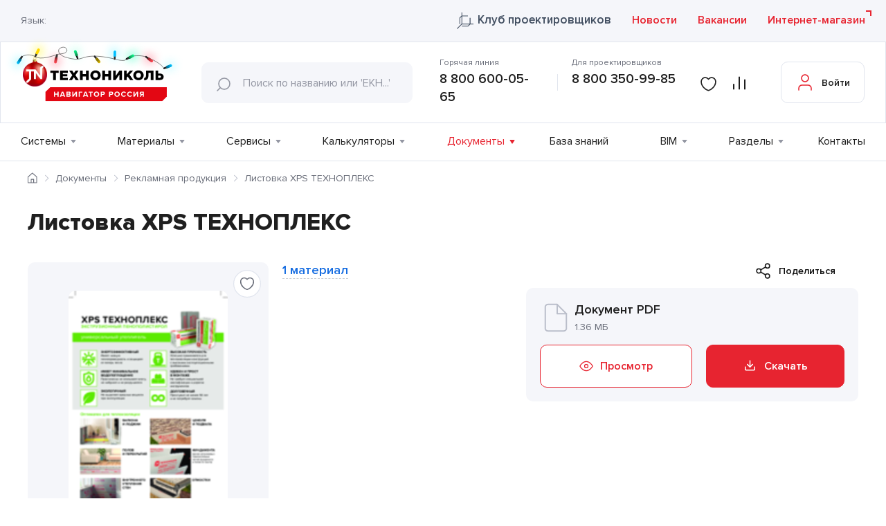

--- FILE ---
content_type: text/html; charset=UTF-8
request_url: https://nav.tn.ru/documents/reklamnaya-dokumentaciya/ast_listovka_xps_tehnopleks/
body_size: 39153
content:
 <!DOCTYPE html>
<html lang="ru">
<head>
	<meta charset="UTF-8">
	<meta name="viewport" content="width=device-width, initial-scale=1.0">
	<meta name="yandex-verification" content="5e7c3c46bdbf55f9">
	<meta name="yandex-verification" content="153795f593826774">
	<title>Листовка XPS ТЕХНОПЛЕКС</title>

	<link rel="apple-touch-icon" sizes="57x57" href="/local/templates/nav-tn/favicons/apple-icon-57x57.png">
	<link rel="apple-touch-icon" sizes="60x60" href="/local/templates/nav-tn/favicons/apple-icon-60x60.png">
	<link rel="apple-touch-icon" sizes="72x72" href="/local/templates/nav-tn/favicons/apple-icon-72x72.png">
	<link rel="apple-touch-icon" sizes="76x76" href="/local/templates/nav-tn/favicons/apple-icon-76x76.png">
	<link rel="apple-touch-icon" sizes="114x114" href="/local/templates/nav-tn/favicons/apple-icon-114x114.png">
	<link rel="apple-touch-icon" sizes="120x120" href="/local/templates/nav-tn/favicons/apple-icon-120x120.png">
	<link rel="apple-touch-icon" sizes="144x144" href="/local/templates/nav-tn/favicons/apple-icon-144x144.png">
	<link rel="apple-touch-icon" sizes="152x152" href="/local/templates/nav-tn/favicons/apple-icon-152x152.png">
	<link rel="apple-touch-icon" sizes="180x180" href="/local/templates/nav-tn/favicons/apple-icon-180x180.png">
	<link rel="icon" type="image/png" sizes="192x192"  href="/local/templates/nav-tn/favicons/android-icon-192x192.png">
	<link rel="icon" type="image/png" sizes="32x32" href="/local/templates/nav-tn/favicons/favicon-32x32.png">
	<link rel="icon" type="image/png" sizes="96x96" href="/local/templates/nav-tn/favicons/favicon-96x96.png">
	<link rel="icon" type="image/png" sizes="16x16" href="/local/templates/nav-tn/favicons/favicon-16x16.png">
		<link rel="manifest" href="/local/templates/nav-tn/favicons/manifest.json">
	<meta name="msapplication-TileColor" content="#ffffff">
	<meta name="msapplication-TileImage" content="/local/templates/nav-tn/favicons/ms-icon-144x144.png">
	<meta name="theme-color" content="#ffffff">
				
					<link rel="preload" href="/local/templates/nav-tn/builds/prod/2026/01-16/09-32-27-664/js/index.js" media="all">
			<link rel="preload" href="/local/templates/nav-tn/builds/prod/2026/01-16/09-32-27-664/css/index.css" as="style" onload="this.rel='stylesheet'" media="all">
			<link rel="preload" href="/local/templates/nav-tn/builds/prod/2026/01-16/09-32-27-664/css/other.css" as="style" onload="this.rel='stylesheet'" media="all">
			<script type="text/javascript" src="/local/templates/nav-tn/builds/prod/2026/01-16/09-32-27-664/js/index.js"></script>
		
				<script type="text/javascript" src="/local/templates/nav-tn/builds/prod/2026/01-16/09-32-27-664/js/common.js"></script>
		
			<!-- Google Tag Manager -->
		<script>(function(w,d,s,l,i){w[l]=w[l]||[];w[l].push({'gtm.start':
		new Date().getTime(),event:'gtm.js'});var f=d.getElementsByTagName(s)[0],
		j=d.createElement(s),dl=l!='dataLayer'?'&l='+l:'';j.async=true;j.src=
		'https://www.googletagmanager.com/gtm.js?id='+i+dl;f.parentNode.insertBefore(j,f);
		})(window,document,'script','dataLayer','GTM-N58N9GC');</script>
		<!-- End Google Tag Manager -->
	
	<meta http-equiv="Content-Type" content="text/html; charset=UTF-8" />
<meta name="keywords" content="" />
<meta name="description" content="Листовка XPS ТЕХНОПЛЕКС - документы, инструкции, сертификаты, руководства по продукции и услугам ТЕХНОНИКОЛЬ" />
<script data-skip-moving="true">(function(w, d) {var v = w.frameCacheVars = {"CACHE_MODE":"HTMLCACHE","storageBlocks":[],"dynamicBlocks":{"privacy_confirm":"d41d8cd98f00","header-top":"32c56e4e635a","iIjGFB":"b1cfb07ad262","header-menu":"8ded2d8b0ea8","jsnRCJ":"7c2d857619de"},"AUTO_UPDATE":true,"AUTO_UPDATE_TTL":600,"version":2};var inv = false;if (v.AUTO_UPDATE === false){if (v.AUTO_UPDATE_TTL && v.AUTO_UPDATE_TTL > 0){var lm = Date.parse(d.lastModified);if (!isNaN(lm)){var td = new Date().getTime();if ((lm + v.AUTO_UPDATE_TTL * 1000) >= td){w.frameRequestStart = false;w.preventAutoUpdate = true;return;}inv = true;}}else{w.frameRequestStart = false;w.preventAutoUpdate = true;return;}}var r = w.XMLHttpRequest ? new XMLHttpRequest() : (w.ActiveXObject ? new w.ActiveXObject("Microsoft.XMLHTTP") : null);if (!r) { return; }w.frameRequestStart = true;var m = v.CACHE_MODE; var l = w.location; var x = new Date().getTime();var q = "?bxrand=" + x + (l.search.length > 0 ? "&" + l.search.substring(1) : "");var u = l.protocol + "//" + l.host + l.pathname + q;r.open("GET", u, true);r.setRequestHeader("BX-ACTION-TYPE", "get_dynamic");r.setRequestHeader("X-Bitrix-Composite", "get_dynamic");r.setRequestHeader("BX-CACHE-MODE", m);r.setRequestHeader("BX-CACHE-BLOCKS", v.dynamicBlocks ? JSON.stringify(v.dynamicBlocks) : "");if (inv){r.setRequestHeader("BX-INVALIDATE-CACHE", "Y");}try { r.setRequestHeader("BX-REF", d.referrer || "");} catch(e) {}if (m === "APPCACHE"){r.setRequestHeader("BX-APPCACHE-PARAMS", JSON.stringify(v.PARAMS));r.setRequestHeader("BX-APPCACHE-URL", v.PAGE_URL ? v.PAGE_URL : "");}r.onreadystatechange = function() {if (r.readyState != 4) { return; }var a = r.getResponseHeader("BX-RAND");var b = w.BX && w.BX.frameCache ? w.BX.frameCache : false;if (a != x || !((r.status >= 200 && r.status < 300) || r.status === 304 || r.status === 1223 || r.status === 0)){var f = {error:true, reason:a!=x?"bad_rand":"bad_status", url:u, xhr:r, status:r.status};if (w.BX && w.BX.ready && b){BX.ready(function() {setTimeout(function(){BX.onCustomEvent("onFrameDataRequestFail", [f]);}, 0);});}w.frameRequestFail = f;return;}if (b){b.onFrameDataReceived(r.responseText);if (!w.frameUpdateInvoked){b.update(false);}w.frameUpdateInvoked = true;}else{w.frameDataString = r.responseText;}};r.send();var p = w.performance;if (p && p.addEventListener && p.getEntries && p.setResourceTimingBufferSize){var e = 'resourcetimingbufferfull';var h = function() {if (w.BX && w.BX.frameCache && w.BX.frameCache.frameDataInserted){p.removeEventListener(e, h);}else {p.setResourceTimingBufferSize(p.getEntries().length + 50);}};p.addEventListener(e, h);}})(window, document);</script>


<link href="/local/vendor/techart/bitrix.tao/styles/forms/form.css?16983944451389" type="text/css"  rel="stylesheet" />
<link href="/local/bundles/History/styles/table.css?16885431628415" type="text/css"  data-template-style="true"  rel="stylesheet" />
<script>if(!window.BX)window.BX={};if(!window.BX.message)window.BX.message=function(mess){if(typeof mess==='object'){for(let i in mess) {BX.message[i]=mess[i];} return true;}};</script>
<script>(window.BX||top.BX).message({"JS_CORE_LOADING":"Загрузка...","JS_CORE_NO_DATA":"- Нет данных -","JS_CORE_WINDOW_CLOSE":"Закрыть","JS_CORE_WINDOW_EXPAND":"Развернуть","JS_CORE_WINDOW_NARROW":"Свернуть в окно","JS_CORE_WINDOW_SAVE":"Сохранить","JS_CORE_WINDOW_CANCEL":"Отменить","JS_CORE_WINDOW_CONTINUE":"Продолжить","JS_CORE_H":"ч","JS_CORE_M":"м","JS_CORE_S":"с","JSADM_AI_HIDE_EXTRA":"Скрыть лишние","JSADM_AI_ALL_NOTIF":"Показать все","JSADM_AUTH_REQ":"Требуется авторизация!","JS_CORE_WINDOW_AUTH":"Войти","JS_CORE_IMAGE_FULL":"Полный размер"});</script>

<script src="/bitrix/js/main/core/core.js?1756106313511455"></script>

<script>BX.Runtime.registerExtension({"name":"main.core","namespace":"BX","loaded":true});</script>
<script>BX.setJSList(["\/bitrix\/js\/main\/core\/core_ajax.js","\/bitrix\/js\/main\/core\/core_promise.js","\/bitrix\/js\/main\/polyfill\/promise\/js\/promise.js","\/bitrix\/js\/main\/loadext\/loadext.js","\/bitrix\/js\/main\/loadext\/extension.js","\/bitrix\/js\/main\/polyfill\/promise\/js\/promise.js","\/bitrix\/js\/main\/polyfill\/find\/js\/find.js","\/bitrix\/js\/main\/polyfill\/includes\/js\/includes.js","\/bitrix\/js\/main\/polyfill\/matches\/js\/matches.js","\/bitrix\/js\/ui\/polyfill\/closest\/js\/closest.js","\/bitrix\/js\/main\/polyfill\/fill\/main.polyfill.fill.js","\/bitrix\/js\/main\/polyfill\/find\/js\/find.js","\/bitrix\/js\/main\/polyfill\/matches\/js\/matches.js","\/bitrix\/js\/main\/polyfill\/core\/dist\/polyfill.bundle.js","\/bitrix\/js\/main\/core\/core.js","\/bitrix\/js\/main\/polyfill\/intersectionobserver\/js\/intersectionobserver.js","\/bitrix\/js\/main\/lazyload\/dist\/lazyload.bundle.js","\/bitrix\/js\/main\/polyfill\/core\/dist\/polyfill.bundle.js","\/bitrix\/js\/main\/parambag\/dist\/parambag.bundle.js"]);
</script>
<script>BX.Runtime.registerExtension({"name":"ui.dexie","namespace":"BX.DexieExport","loaded":true});</script>
<script>BX.Runtime.registerExtension({"name":"ls","namespace":"window","loaded":true});</script>
<script>BX.Runtime.registerExtension({"name":"fx","namespace":"window","loaded":true});</script>
<script>BX.Runtime.registerExtension({"name":"fc","namespace":"window","loaded":true});</script>
<script>BX.Runtime.registerExtension({"name":"pull.protobuf","namespace":"BX","loaded":true});</script>
<script>BX.Runtime.registerExtension({"name":"rest.client","namespace":"window","loaded":true});</script>
<script>(window.BX||top.BX).message({"pull_server_enabled":"N","pull_config_timestamp":0,"shared_worker_allowed":"Y","pull_guest_mode":"N","pull_guest_user_id":0,"pull_worker_mtime":1745405499});(window.BX||top.BX).message({"PULL_OLD_REVISION":"Для продолжения корректной работы с сайтом необходимо перезагрузить страницу."});</script>
<script>BX.Runtime.registerExtension({"name":"pull.client","namespace":"BX","loaded":true});</script>
<script>BX.Runtime.registerExtension({"name":"pull","namespace":"window","loaded":true});</script>
<script>(window.BX||top.BX).message({"phone_auth_resend":"Вы сможете отправить код повторно через #INTERVAL# сек.","phone_auth_resend_link":"Отправить код повторно"});</script>
<script>BX.Runtime.registerExtension({"name":"phone_auth","namespace":"window","loaded":true});</script>
<script>(window.BX||top.BX).message({"LANGUAGE_ID":"ru","FORMAT_DATE":"DD.MM.YYYY","FORMAT_DATETIME":"DD.MM.YYYY HH:MI:SS","COOKIE_PREFIX":"BITRIX_SM","SERVER_TZ_OFFSET":"10800","UTF_MODE":"Y","SITE_ID":"s1","SITE_DIR":"\/"});</script>


<script src="/bitrix/js/ui/dexie/dist/dexie.bundle.js?1753252709218847"></script>
<script src="/bitrix/js/main/core/core_ls.js?17394300054201"></script>
<script src="/bitrix/js/main/core/core_fx.js?168854307716888"></script>
<script src="/bitrix/js/main/core/core_frame_cache.js?175325275116945"></script>
<script src="/bitrix/js/pull/protobuf/protobuf.js?1688543075274055"></script>
<script src="/bitrix/js/pull/protobuf/model.js?168854307570928"></script>
<script src="/bitrix/js/rest/client/rest.client.js?168854308317414"></script>
<script src="/bitrix/js/pull/client/pull.client.js?174953593983861"></script>
<script src="/bitrix/js/main/core/core_phone_auth.js?16885430772093"></script>
<script src="//yastatic.net/es5-shims/0.0.2/es5-shims.min.js"></script>
<script src="//yastatic.net/share2/share.js"></script>
<script src='https://smartcaptcha.yandexcloud.net/captcha.js' async defer></script>
<script>
					(function () {
						"use strict";

						var counter = function ()
						{
							var cookie = (function (name) {
								var parts = ("; " + document.cookie).split("; " + name + "=");
								if (parts.length == 2) {
									try {return JSON.parse(decodeURIComponent(parts.pop().split(";").shift()));}
									catch (e) {}
								}
							})("BITRIX_CONVERSION_CONTEXT_s1");

							if (cookie && cookie.EXPIRE >= BX.message("SERVER_TIME"))
								return;

							var request = new XMLHttpRequest();
							request.open("POST", "/bitrix/tools/conversion/ajax_counter.php", true);
							request.setRequestHeader("Content-type", "application/x-www-form-urlencoded");
							request.send(
								"SITE_ID="+encodeURIComponent("s1")+
								"&sessid="+encodeURIComponent(BX.bitrix_sessid())+
								"&HTTP_REFERER="+encodeURIComponent(document.referrer)
							);
						};

						if (window.frameRequestStart === true)
							BX.addCustomEvent("onFrameDataReceived", counter);
						else
							BX.ready(counter);
					})();
				</script>



<script src="/local/bundles/Yandex/scripts/smartcaptcha.js?17666629813981"></script>
<script src="/local/bundles/Compare/scripts/compare.js?17658827775482"></script>
<script src="/local/vendor/techart/bitrix.tao/scripts/forms/jquery.form.js?169839444536870"></script>
<script src="/local/vendor/techart/bitrix.tao/scripts/forms/form.js?16983944452262"></script>


<script type="application/ld+json">
{
    "@context": "https://schema.org",
    "@type": "WebSite",
    "url": "https://nav.tn.ru/"
}
</script>

<script type="application/ld+json">
{
    "@context": "https://schema.org",
    "@type": "BreadcrumbList",
    "itemListElement": [
        {
            "@type": "ListItem",
            "position": 1,
            "item": {
                "@id": "https://nav.tn.ru/",
                "name": "Главная"
            }
        },
        {
            "@type": "ListItem",
            "position": 2,
            "item": {
                "@id": "https://nav.tn.ru/documents/",
                "name": "Документы"
            }
        },
        {
            "@type": "ListItem",
            "position": 3,
            "item": {
                "@id": "https://nav.tn.ru/documents/reklamnaya-dokumentaciya/",
                "name": "Рекламная продукция"
            }
        },
        {
            "@type": "ListItem",
            "position": 4,
            "item": {
                "@id": "https://nav.tn.ru",
                "name": "Листовка XPS ТЕХНОПЛЕКС"
            }
        }
    ]
}
</script>
	<meta name="google-site-verification" content="xU1egQHWXqtVubII8oaoNuG3uEl9j-4YKtSi4QlujJc" />
	</head>
<body data-lang="ru" data-site="s1">
	<div id="bxdynamic_privacy_confirm_start" style="display:none"></div><div id="bxdynamic_privacy_confirm_end" style="display:none"></div>
			<!-- Google Tag Manager (noscript) -->
		<noscript><iframe src="https://www.googletagmanager.com/ns.html?id=GTM-N58N9GC"
		height="0" width="0" style="display:none;visibility:hidden"></iframe></noscript>
		<!-- End Google Tag Manager (noscript) -->
						<header class="b-header  ">
				<div class="b-header__top">
				<div id="bxdynamic_header-top_start" style="display:none"></div>				<div class="l-wrapper">
					<div class="b-header-top__wrap">
						<div class="b-header-top__left">
							<script>
								var siteDir = '/';
							</script>
														<div class="b-lang">
	<div class="b-lang__title">Язык:</div>
	<div class="b-lang__select" data-prim-content-text="lang" id="google_translate_element"></div>
	<div class="b-lang-popup b-lang-popup--hidden">
		<div class="b-lang-popup__close"></div>
		<p class="b-lang-popup__text">Обращаем внимание, что перевод страницы выполнен с использованием средств автоматического перевода, в следствии чего может содержать неточноcти.</p>
		<div class="l-button l-button--small b-lang-popup__button">Согласен(на)</div>
	</div>
</div>													</div>
						<div class="b-header__top-link">
							<a href="/club_tn/" target="_blank" class="l-link club_tn">
								Клуб проектировщиков							</a>

							<a href="/news/" class="l-link">
								Новости							</a>

							<a href="/vacancies/" class="l-link">
								Вакансии							</a>
						</div>
						<a href="https://shop.tn.ru/?utm_source=navtnru&utm_medium=referral&utm_term=knopka_internet_magazin" target="_blank" class="b-header__store l-link l-link--external">
							Интернет-магазин						</a>
					</div>
				</div>
				<div id="bxdynamic_header-top_end" style="display:none"></div>			</div>
			<div class="b-header__bottom">
				<div class="l-wrapper">
					<div class="b-header__bottom-wrap">
						<a class="b-header__logo" href="/">
							<svg width="268" height="62" viewBox="0 0 268 62" fill="none" xmlns="http://www.w3.org/2000/svg">
<g filter="url(#filter0_f_19282_15716)">
<ellipse cx="19.9641" cy="37.0622" rx="4" ry="7" transform="rotate(30 19.9641 37.0622)" fill="#00EEFF"/>
</g>
	<g filter="url(#filter3_f_19282_15716)">
		<ellipse cx="49.9641" cy="21.0622" rx="4" ry="7" transform="rotate(30 49.9641 21.0622)" fill="#FFF500"/>
	</g>
	<g filter="url(#filter5_f_19282_15716)">
		<ellipse cx="75.6755" cy="35.7968" rx="4" ry="7" transform="rotate(15 75.6755 35.7968)" fill="#FE4260"/>
	</g>
	<g filter="url(#filter7_f_19282_15716)">
		<ellipse cx="105.675" cy="22.7968" rx="4" ry="7" transform="rotate(-15 105.675 22.7968)" fill="#04FBB0"/>
	</g>
	<g filter="url(#filter4_f_19282_15716)">
		<ellipse cx="139.964" cy="35.0622" rx="4" ry="7" transform="rotate(150 139.964 35.0622)" fill="#FFF500"/>
	</g>
	<g filter="url(#filter2_f_19282_15716)">
		<ellipse cx="163" cy="24" rx="4" ry="7" fill="#00EEFF"/>
	</g>
	<g filter="url(#filter8_f_19282_15716)">
		<ellipse cx="190.062" cy="27.9641" rx="4" ry="7" transform="rotate(60 190.062 27.9641)" fill="#04FBB0"/>
	</g>
	<g filter="url(#filter6_f_19282_15716)">
		<ellipse cx="215.062" cy="31.9641" rx="4" ry="7" transform="rotate(120 215.062 31.9641)" fill="#FE4260"/>
	</g>
<g filter="url(#filter1_f_19282_15716)">
	<ellipse cx="245.797" cy="42.6754" rx="4" ry="7" transform="rotate(75 245.797 42.6754)" fill="#00EEFF"/>
</g>
<path d="M26 28.5C29 26.5 37.5 24.2 45.5 29C53.5 33.8 70.6667 28.1667 78 25.5C82.8333 24.1667 92 25 92.5 19.5C92.7308 16.9609 89.2968 12.8247 83.5 15.5C77 18.5 80 25.5 88.5 29C94.1667 30.8333 103.4 33.3 109 32.5C116 31.5 119.5 28 133.5 28C144.7 28 158.5 31 164 32.5C169.167 34 179.7 36.1001 180.5 32.5C181.5 28 200 25.5 209.5 29C216.833 31.5 232.6 38.5 237 46.5" stroke="black" stroke-width="0.5"/>
	<path d="M24.5982 27.9232C24.842 27.5535 25.408 27.4531 26.0758 27.8548L26.1296 27.8997C26.7705 28.3179 26.9131 28.8802 26.677 29.2563L24.53 32.9486C24.2939 33.3247 24.0042 33.5778 22.9065 32.8952C21.8089 32.2125 21.8697 31.7811 22.1198 31.4038L24.5982 27.9232Z" fill="url(#paint7_linear_19282_15716)"/>
	<path class="lgt" d="M21.1226 32.0822C21.7154 31.1701 22.3392 31.0006 23.6658 31.8616C24.9923 32.7225 25.1054 33.3513 24.514 34.2775L21.5026 38.9417C21.2104 39.3834 20.755 39.6912 20.2361 39.7976C19.7173 39.9039 19.1774 39.8001 18.735 39.509C18.2865 39.2269 17.9682 38.7784 17.8501 38.2619C17.7319 37.7453 17.8236 37.2031 18.1049 36.7541L21.1226 32.0822Z" fill="url(#paint8_linear_19282_15716)"/>
	<path d="M46.5906 28.8288C46.4216 29.235 45.8739 29.3537 45.1784 29.021L45.1045 28.9902C44.3936 28.6944 44.178 28.1714 44.3694 27.7636L45.9984 23.8491C46.1675 23.4428 46.422 23.1696 47.6045 23.7376C48.7871 24.3055 48.778 24.6917 48.5774 25.0956L46.5906 28.8288Z" fill="url(#paint57_linear_19282_15716)"/>
	<path class="lgt" d="M49.5895 24.4337C49.1154 25.417 48.5178 25.6557 47.0936 24.9656C45.6695 24.2754 45.47 23.6617 45.9534 22.6822L48.3627 17.6735C48.5992 17.1988 49.0144 16.8375 49.5172 16.6689C50.02 16.5004 50.5691 16.5384 51.0439 16.7746C51.282 16.8862 51.4958 17.0437 51.673 17.238C51.8501 17.4324 51.9873 17.6597 52.0765 17.9071C52.1657 18.1545 52.2052 18.4171 52.1928 18.6798C52.1804 18.9425 52.1164 19.2001 52.0043 19.438L49.5895 24.4337Z" fill="url(#paint58_linear_19282_15716)"/>
	<path d="M76.3594 25.7877C76.4435 25.3561 76.9291 25.1025 77.6895 25.2516L77.7591 25.244C78.5107 25.4041 78.8286 25.8324 78.7754 26.2707L78.1227 30.4652C78.0286 30.8978 77.8731 31.2265 76.5884 30.9732C75.3037 30.7198 75.2209 30.3264 75.3039 29.885L76.3594 25.7877Z" fill="url(#paint42_linear_19282_15716)"/>
	<path class="lgt" d="M74.4531 30.852C74.6836 29.8212 75.2016 29.4031 76.7545 29.7179C78.3073 30.0328 78.6392 30.5903 78.413 31.6608L77.3248 37.1296C77.2696 37.3867 77.1642 37.6303 77.0147 37.8466C76.8652 38.0629 76.6746 38.2477 76.4536 38.3902C76.2327 38.5327 75.9858 38.6303 75.7271 38.6774C75.4684 38.7244 75.203 38.7199 74.946 38.6643C74.4257 38.563 73.9669 38.2592 73.6704 37.8198C73.3739 37.3803 73.264 36.8411 73.3648 36.3207L74.4531 30.852Z" fill="url(#paint43_linear_19282_15716)"/>
	<path d="M109.555 31.1063C109.701 31.5242 109.419 32.0384 108.692 32.2791L108.622 32.2801C107.896 32.5208 107.362 32.2986 107.216 31.8607L105.657 27.8832C105.521 27.4651 105.486 27.0856 106.719 26.6574C107.953 26.2293 108.238 26.5451 108.374 26.9632L109.555 31.1063Z" fill="url(#paint21_linear_19282_15716)"/>
	<path class="lgt" d="M108.645 25.699C109 26.6939 108.739 27.3278 107.236 27.8299C105.734 28.3321 105.179 28.0302 104.824 26.9953L103.037 21.7409C102.954 21.4913 102.921 21.2278 102.94 20.9655C102.96 20.7032 103.03 20.4473 103.149 20.2124C103.267 19.9775 103.43 19.7682 103.63 19.5966C103.829 19.4249 104.06 19.2942 104.31 19.212C104.558 19.1253 104.821 19.0885 105.083 19.1036C105.346 19.1187 105.603 19.1854 105.839 19.2999C106.076 19.4144 106.288 19.5744 106.463 19.7709C106.637 19.9673 106.772 20.1963 106.858 20.4447L108.645 25.699Z" fill="url(#paint22_linear_19282_15716)"/>
	<path d="M132.534 28.9183C132.258 28.5628 132.36 28.0411 132.95 27.5454L133.013 27.4964C133.621 27.0245 134.151 27.0059 134.437 27.3413L137.282 30.4876C137.558 30.8432 137.731 31.1644 136.714 31.991C135.697 32.8176 135.355 32.6531 135.077 32.3116L132.534 28.9183Z" fill="url(#paint36_linear_19282_15716)"/>
	<path class="lgt" d="M135.31 33.5101C134.636 32.6409 134.658 32.0165 135.892 30.9963C137.125 29.9762 137.723 30.0946 138.453 30.9209L141.981 35.2083C142.306 35.6274 142.451 36.1585 142.385 36.6847C142.318 37.211 142.045 37.6893 141.626 38.0144C141.425 38.1838 141.193 38.312 140.942 38.3916C140.692 38.4711 140.428 38.5005 140.166 38.478C139.904 38.4555 139.649 38.3815 139.416 38.2604C139.182 38.1393 138.975 37.9733 138.806 37.772L135.31 33.5101Z" fill="url(#paint37_linear_19282_15716)"/>
	<path d="M164.733 32.6767C164.72 33.1159 164.281 33.4993 163.512 33.4641L163.434 33.4782C162.665 33.443 162.258 33.0385 162.259 32.5913L162.237 28.3284C162.258 27.8777 162.356 27.5148 163.667 27.5747C164.978 27.6346 165.116 28.0062 165.104 28.4551L164.733 32.6767Z" fill="url(#paint0_linear_19282_15716)"/>
	<path class="lgt" d="M165.604 27.3295C165.554 28.4152 165.18 28.8784 163.604 28.8151C162.028 28.7518 161.685 28.2545 161.726 27.1195L161.952 21.5729C161.979 21.0578 162.204 20.573 162.58 20.2198C162.956 19.8667 163.454 19.6724 163.97 19.6777C164.487 19.7129 164.971 19.9479 165.318 20.333C165.666 20.7181 165.85 21.2232 165.833 21.7417L165.604 27.3295Z" fill="url(#paint1_linear_19282_15716)"/>
	<path d="M181.532 33.5762C181.142 33.786 180.59 33.5875 180.238 32.9076L180.226 32.8386C179.875 32.1588 180.011 31.5972 180.42 31.384L184.105 29.2218C184.496 29.0219 184.865 28.9273 185.481 30.0789C186.098 31.2304 185.83 31.5611 185.439 31.761L181.532 33.5762Z" fill="url(#paint28_linear_19282_15716)"/>
	<path class="lgt" d="M186.73 31.8312C185.803 32.3373 185.136 32.179 184.405 30.7734C183.674 29.3678 183.885 28.7729 184.851 28.2599L189.761 25.6719C189.995 25.551 190.25 25.4775 190.512 25.4554C190.774 25.4333 191.038 25.4631 191.288 25.5431C191.539 25.6231 191.771 25.7517 191.972 25.9216C192.173 26.0915 192.338 26.2993 192.458 26.5331C192.583 26.7648 192.66 27.0186 192.686 27.2803C192.712 27.5419 192.687 27.8061 192.611 28.0578C192.535 28.3095 192.41 28.5438 192.243 28.7472C192.077 28.9505 191.872 29.1191 191.64 29.2431L186.73 31.8312Z" fill="url(#paint29_linear_19282_15716)"/>
	<path d="M209.159 29.8338C208.802 29.5771 208.774 29.0299 209.227 28.4014L209.25 28.3351C209.709 27.7192 210.231 27.6095 210.607 27.841L214.145 30.1873C214.499 30.4536 214.732 30.7323 213.965 31.7935C213.198 32.8546 212.806 32.7654 212.439 32.5054L209.159 29.8338Z" fill="url(#paint49_linear_19282_15716)"/>
	<path class="lgt" d="M212.962 33.6826C212.122 33.0423 211.959 32.3969 212.894 31.1178C213.829 29.8388 214.474 29.7703 215.352 30.4233L219.865 33.6979C220.076 33.8555 220.253 34.0531 220.387 34.2793C220.521 34.5055 220.609 34.756 220.646 35.0163C220.683 35.2766 220.669 35.5416 220.603 35.7963C220.538 36.051 220.423 36.2902 220.265 36.5004C219.956 36.9307 219.488 37.2206 218.965 37.3062C218.442 37.3919 217.906 37.2663 217.475 36.9572L212.962 33.6826Z" fill="url(#paint50_linear_19282_15716)"/>
	<path d="M237.338 47.4898C236.926 47.652 236.405 47.4085 236.09 46.6958L236.072 46.6282C235.788 45.9174 235.995 45.3754 236.404 45.2036L240.285 43.4185C240.694 43.2466 241.077 43.2062 241.582 44.396C242.087 45.5858 241.789 45.9037 241.367 46.0685L237.338 47.4898Z" fill="url(#paint14_linear_19282_15716)"/>
	<path class="lgt" d="M242.573 46.0873C241.564 46.4924 240.956 46.2721 240.366 44.8048C239.776 43.3375 240.046 42.7581 241.062 42.3407L246.208 40.2578C246.702 40.0645 247.251 40.0748 247.737 40.2862C248.222 40.4977 248.604 40.8932 248.799 41.3858C249.003 41.8746 249.006 42.4246 248.805 42.915C248.605 43.4055 248.218 43.7963 247.729 44.0017L242.573 46.0873Z" fill="url(#paint15_linear_19282_15716)"/>
<defs>
<filter id="filter0_f_19282_15716" x="0.43955" y="16.0769" width="39.0491" height="41.9706" filterUnits="userSpaceOnUse" color-interpolation-filters="sRGB">
<feFlood flood-opacity="0" result="BackgroundImageFix"/>
<feBlend mode="normal" in="SourceGraphic" in2="BackgroundImageFix" result="shape"/>
<feGaussianBlur stdDeviation="7.3" result="effect1_foregroundBlur_19282_15716"/>
</filter>
<filter id="filter1_f_19282_15716" x="224.356" y="23.807" width="42.8826" height="37.7369" filterUnits="userSpaceOnUse" color-interpolation-filters="sRGB">
<feFlood flood-opacity="0" result="BackgroundImageFix"/>
<feBlend mode="normal" in="SourceGraphic" in2="BackgroundImageFix" result="shape"/>
<feGaussianBlur stdDeviation="7.3" result="effect1_foregroundBlur_19282_15716"/>
</filter>
<filter id="filter2_f_19282_15716" x="144.4" y="2.4" width="37.2" height="43.2" filterUnits="userSpaceOnUse" color-interpolation-filters="sRGB">
<feFlood flood-opacity="0" result="BackgroundImageFix"/>
<feBlend mode="normal" in="SourceGraphic" in2="BackgroundImageFix" result="shape"/>
<feGaussianBlur stdDeviation="7.3" result="effect1_foregroundBlur_19282_15716"/>
</filter>
<filter id="filter3_f_19282_15716" x="30.4396" y="0.0768795" width="39.0491" height="41.9706" filterUnits="userSpaceOnUse" color-interpolation-filters="sRGB">
<feFlood flood-opacity="0" result="BackgroundImageFix"/>
<feBlend mode="normal" in="SourceGraphic" in2="BackgroundImageFix" result="shape"/>
<feGaussianBlur stdDeviation="7.3" result="effect1_foregroundBlur_19282_15716"/>
</filter>
<filter id="filter4_f_19282_15716" x="120.44" y="14.0769" width="39.0491" height="41.9706" filterUnits="userSpaceOnUse" color-interpolation-filters="sRGB">
<feFlood flood-opacity="0" result="BackgroundImageFix"/>
<feBlend mode="normal" in="SourceGraphic" in2="BackgroundImageFix" result="shape"/>
<feGaussianBlur stdDeviation="7.3" result="effect1_foregroundBlur_19282_15716"/>
</filter>
<filter id="filter5_f_19282_15716" x="56.8072" y="14.3556" width="37.7366" height="42.8824" filterUnits="userSpaceOnUse" color-interpolation-filters="sRGB">
<feFlood flood-opacity="0" result="BackgroundImageFix"/>
<feBlend mode="normal" in="SourceGraphic" in2="BackgroundImageFix" result="shape"/>
<feGaussianBlur stdDeviation="7.3" result="effect1_foregroundBlur_19282_15716"/>
</filter>
<filter id="filter6_f_19282_15716" x="194.077" y="12.4397" width="41.9705" height="39.0489" filterUnits="userSpaceOnUse" color-interpolation-filters="sRGB">
<feFlood flood-opacity="0" result="BackgroundImageFix"/>
<feBlend mode="normal" in="SourceGraphic" in2="BackgroundImageFix" result="shape"/>
<feGaussianBlur stdDeviation="7.3" result="effect1_foregroundBlur_19282_15716"/>
</filter>
<filter id="filter7_f_19282_15716" x="86.8072" y="1.35557" width="37.7366" height="42.8824" filterUnits="userSpaceOnUse" color-interpolation-filters="sRGB">
<feFlood flood-opacity="0" result="BackgroundImageFix"/>
<feBlend mode="normal" in="SourceGraphic" in2="BackgroundImageFix" result="shape"/>
<feGaussianBlur stdDeviation="7.3" result="effect1_foregroundBlur_19282_15716"/>
</filter>
<filter id="filter8_f_19282_15716" x="169.077" y="8.43967" width="41.9705" height="39.0489" filterUnits="userSpaceOnUse" color-interpolation-filters="sRGB">
<feFlood flood-opacity="0" result="BackgroundImageFix"/>
<feBlend mode="normal" in="SourceGraphic" in2="BackgroundImageFix" result="shape"/>
<feGaussianBlur stdDeviation="7.3" result="effect1_foregroundBlur_19282_15716"/>
</filter>
<linearGradient id="paint0_linear_19282_15716" x1="191.002" y1="39.6683" x2="193.882" y2="39.7941" gradientUnits="userSpaceOnUse">
<stop stop-color="#2C2C2C"/>
<stop offset="0.17"/>
<stop offset="0.18" stop-color="#020202"/>
<stop offset="0.33" stop-color="#212121"/>
<stop offset="0.46" stop-color="#343434"/>
<stop offset="0.55" stop-color="#3B3B3B"/>
<stop offset="0.62" stop-color="#363636"/>
<stop offset="0.71" stop-color="#292929"/>
<stop offset="0.79" stop-color="#121212"/>
<stop offset="0.85"/>
<stop offset="1" stop-color="#272727"/>
</linearGradient>
<linearGradient id="paint1_linear_19282_15716" x1="192.847" y1="28.9715" x2="192.45" y2="38.0626" gradientUnits="userSpaceOnUse">
<stop stop-color="#00C0FF"/>
<stop offset="0.36" stop-color="#00A9E1"/>
<stop offset="0.54" stop-color="#0090C0"/>
<stop offset="0.71" stop-color="#007DA6"/>
<stop offset="0.87" stop-color="#007197"/>
<stop offset="1" stop-color="#006D91"/>
</linearGradient>
<radialGradient id="paint2_radial_19282_15716" cx="0" cy="0" r="1" gradientUnits="userSpaceOnUse" gradientTransform="translate(192.65 33.4669) rotate(2.50237) scale(3.51537)">
<stop offset="0.7"/>
<stop offset="1" stop-color="#00C0FF"/>
</radialGradient>
<linearGradient id="paint3_linear_19282_15716" x1="192.978" y1="32.1743" x2="194.125" y2="31.4805" gradientUnits="userSpaceOnUse">
<stop offset="0.36" stop-color="white"/>
<stop offset="0.4" stop-color="#F5F5F5"/>
<stop offset="0.58" stop-color="#D0D0D0"/>
<stop offset="0.74" stop-color="#B6B6B6"/>
<stop offset="0.89" stop-color="#A7A7A7"/>
<stop offset="1" stop-color="#A1A1A1"/>
</linearGradient>
<linearGradient id="paint4_linear_19282_15716" x1="192.465" y1="36.103" x2="194.679" y2="35.3553" gradientUnits="userSpaceOnUse">
<stop offset="0.36" stop-color="white"/>
<stop offset="0.4" stop-color="#F5F5F5"/>
<stop offset="0.58" stop-color="#D0D0D0"/>
<stop offset="0.74" stop-color="#B6B6B6"/>
<stop offset="0.89" stop-color="#A7A7A7"/>
<stop offset="1" stop-color="#A1A1A1"/>
</linearGradient>
<linearGradient id="paint5_linear_19282_15716" x1="189.387" y1="29.4638" x2="192.659" y2="35.0961" gradientUnits="userSpaceOnUse">
<stop stop-color="#CCCCCC"/>
<stop offset="0.05" stop-color="#BBBBBB"/>
<stop offset="0.24" stop-color="#838383"/>
<stop offset="0.42" stop-color="#545454"/>
<stop offset="0.59" stop-color="#303030"/>
<stop offset="0.75" stop-color="#151515"/>
<stop offset="0.89" stop-color="#060606"/>
<stop offset="1"/>
</linearGradient>
<radialGradient id="paint6_radial_19282_15716" cx="0" cy="0" r="1" gradientUnits="userSpaceOnUse" gradientTransform="translate(165.285 59.2401) rotate(2.6786) scale(3.94662 5.30605)">
<stop offset="0.3" stop-color="#636363"/>
<stop offset="1"/>
</radialGradient>
<linearGradient id="paint7_linear_19282_15716" x1="25.7784" y1="31.1084" x2="23.3663" y2="29.5532" gradientUnits="userSpaceOnUse">
<stop stop-color="#2C2C2C"/>
<stop offset="0.17"/>
<stop offset="0.18" stop-color="#020202"/>
<stop offset="0.33" stop-color="#212121"/>
<stop offset="0.46" stop-color="#343434"/>
<stop offset="0.55" stop-color="#3B3B3B"/>
<stop offset="0.62" stop-color="#363636"/>
<stop offset="0.71" stop-color="#292929"/>
<stop offset="0.79" stop-color="#121212"/>
<stop offset="0.85"/>
<stop offset="1" stop-color="#272727"/>
</linearGradient>
<linearGradient id="paint8_linear_19282_15716" x1="18.8597" y1="39.4026" x2="23.7747" y2="31.7798" gradientUnits="userSpaceOnUse">
<stop stop-color="#00C0FF"/>
<stop offset="0.36" stop-color="#00A9E1"/>
<stop offset="0.54" stop-color="#0090C0"/>
<stop offset="0.71" stop-color="#007DA6"/>
<stop offset="0.87" stop-color="#007197"/>
<stop offset="1" stop-color="#006D91"/>
</linearGradient>
<radialGradient id="paint9_radial_19282_15716" cx="0" cy="0" r="1" gradientUnits="userSpaceOnUse" gradientTransform="translate(21.2874 35.6374) rotate(-147.187) scale(3.52)">
<stop offset="0.7"/>
<stop offset="1" stop-color="#00C0FF"/>
</radialGradient>
<linearGradient id="paint10_linear_19282_15716" x1="20.314" y1="36.5566" x2="18.9801" y2="36.577" gradientUnits="userSpaceOnUse">
<stop offset="0.36" stop-color="white"/>
<stop offset="0.4" stop-color="#F5F5F5"/>
<stop offset="0.58" stop-color="#D0D0D0"/>
<stop offset="0.74" stop-color="#B6B6B6"/>
<stop offset="0.89" stop-color="#A7A7A7"/>
<stop offset="1" stop-color="#A1A1A1"/>
</linearGradient>
<linearGradient id="paint11_linear_19282_15716" x1="22.7348" y1="33.4293" x2="20.442" y2="32.9624" gradientUnits="userSpaceOnUse">
<stop offset="0.36" stop-color="white"/>
<stop offset="0.4" stop-color="#F5F5F5"/>
<stop offset="0.58" stop-color="#D0D0D0"/>
<stop offset="0.74" stop-color="#B6B6B6"/>
<stop offset="0.89" stop-color="#A7A7A7"/>
<stop offset="1" stop-color="#A1A1A1"/>
</linearGradient>
<linearGradient id="paint12_linear_19282_15716" x1="22.0308" y1="40.6855" x2="22.0479" y2="34.2" gradientUnits="userSpaceOnUse">
<stop stop-color="#CCCCCC"/>
<stop offset="0.05" stop-color="#BBBBBB"/>
<stop offset="0.24" stop-color="#838383"/>
<stop offset="0.42" stop-color="#545454"/>
<stop offset="0.59" stop-color="#303030"/>
<stop offset="0.75" stop-color="#151515"/>
<stop offset="0.89" stop-color="#060606"/>
<stop offset="1"/>
</linearGradient>
<radialGradient id="paint13_radial_19282_15716" cx="0" cy="0" r="1" gradientUnits="userSpaceOnUse" gradientTransform="translate(0.812879 35.0904) rotate(-147.311) scale(3.95543 5.33532)">
<stop offset="0.3" stop-color="#636363"/>
<stop offset="1"/>
</radialGradient>
<linearGradient id="paint14_linear_19282_15716" x1="238.205" y1="44.2055" x2="239.283" y2="46.8652" gradientUnits="userSpaceOnUse">
<stop stop-color="#2C2C2C"/>
<stop offset="0.17"/>
<stop offset="0.18" stop-color="#020202"/>
<stop offset="0.33" stop-color="#212121"/>
<stop offset="0.46" stop-color="#343434"/>
<stop offset="0.55" stop-color="#3B3B3B"/>
<stop offset="0.62" stop-color="#363636"/>
<stop offset="0.71" stop-color="#292929"/>
<stop offset="0.79" stop-color="#121212"/>
<stop offset="0.85"/>
<stop offset="1" stop-color="#272727"/>
</linearGradient>
<linearGradient id="paint15_linear_19282_15716" x1="248.635" y1="41.4011" x2="240.23" y2="44.8091" gradientUnits="userSpaceOnUse">
<stop stop-color="#00C0FF"/>
<stop offset="0.36" stop-color="#00A9E1"/>
<stop offset="0.54" stop-color="#0090C0"/>
<stop offset="0.71" stop-color="#007DA6"/>
<stop offset="0.87" stop-color="#007197"/>
<stop offset="1" stop-color="#006D91"/>
</linearGradient>
<radialGradient id="paint16_radial_19282_15716" cx="0" cy="0" r="1" gradientUnits="userSpaceOnUse" gradientTransform="translate(244.484 43.0844) rotate(67.93) scale(3.52)">
<stop offset="0.7"/>
<stop offset="1" stop-color="#00C0FF"/>
</radialGradient>
<linearGradient id="paint17_linear_19282_15716" x1="245.809" y1="42.8924" x2="246.912" y2="43.643" gradientUnits="userSpaceOnUse">
<stop offset="0.36" stop-color="white"/>
<stop offset="0.4" stop-color="#F5F5F5"/>
<stop offset="0.58" stop-color="#D0D0D0"/>
<stop offset="0.74" stop-color="#B6B6B6"/>
<stop offset="0.89" stop-color="#A7A7A7"/>
<stop offset="1" stop-color="#A1A1A1"/>
</linearGradient>
<linearGradient id="paint18_linear_19282_15716" x1="242.03" y1="44.0579" x2="243.637" y2="45.7588" gradientUnits="userSpaceOnUse">
<stop offset="0.36" stop-color="white"/>
<stop offset="0.4" stop-color="#F5F5F5"/>
<stop offset="0.58" stop-color="#D0D0D0"/>
<stop offset="0.74" stop-color="#B6B6B6"/>
<stop offset="0.89" stop-color="#A7A7A7"/>
<stop offset="1" stop-color="#A1A1A1"/>
</linearGradient>
<linearGradient id="paint19_linear_19282_15716" x1="246.78" y1="38.5279" x2="243.035" y2="43.823" gradientUnits="userSpaceOnUse">
<stop stop-color="#CCCCCC"/>
<stop offset="0.05" stop-color="#BBBBBB"/>
<stop offset="0.24" stop-color="#838383"/>
<stop offset="0.42" stop-color="#545454"/>
<stop offset="0.59" stop-color="#303030"/>
<stop offset="0.75" stop-color="#151515"/>
<stop offset="0.89" stop-color="#060606"/>
<stop offset="1"/>
</linearGradient>
<radialGradient id="paint20_radial_19282_15716" cx="0" cy="0" r="1" gradientUnits="userSpaceOnUse" gradientTransform="translate(260.917 55.3099) rotate(67.8065) scale(3.95543 5.33532)">
<stop offset="0.3" stop-color="#636363"/>
<stop offset="1"/>
</radialGradient>
<linearGradient id="paint21_linear_19282_15716" x1="106.582" y1="30.0667" x2="109.291" y2="29.1482" gradientUnits="userSpaceOnUse">
<stop stop-color="#2C2C2C"/>
<stop offset="0.17"/>
<stop offset="0.18" stop-color="#020202"/>
<stop offset="0.33" stop-color="#212121"/>
<stop offset="0.46" stop-color="#343434"/>
<stop offset="0.55" stop-color="#3B3B3B"/>
<stop offset="0.62" stop-color="#363636"/>
<stop offset="0.71" stop-color="#292929"/>
<stop offset="0.79" stop-color="#121212"/>
<stop offset="0.85"/>
<stop offset="1" stop-color="#272727"/>
</linearGradient>
<linearGradient id="paint22_linear_19282_15716" x1="104.566" y1="19.42" x2="107.479" y2="28.0096" gradientUnits="userSpaceOnUse">
<stop stop-color="#00FF84"/>
<stop offset="0.36" stop-color="#16CC78"/>
<stop offset="1" stop-color="#00803F"/>
</linearGradient>
<radialGradient id="paint23_radial_19282_15716" cx="0" cy="0" r="1" gradientUnits="userSpaceOnUse" gradientTransform="translate(106.005 23.6627) rotate(-18.7308) scale(3.52 3.52)">
<stop offset="0.7"/>
<stop offset="1" stop-color="#009F60"/>
</radialGradient>
<linearGradient id="paint24_linear_19282_15716" x1="105.702" y1="22.3931" x2="106.528" y2="21.3421" gradientUnits="userSpaceOnUse">
<stop offset="0.36" stop-color="white"/>
<stop offset="0.4" stop-color="#F5F5F5"/>
<stop offset="0.58" stop-color="#D0D0D0"/>
<stop offset="0.74" stop-color="#B6B6B6"/>
<stop offset="0.89" stop-color="#A7A7A7"/>
<stop offset="1" stop-color="#A1A1A1"/>
</linearGradient>
<linearGradient id="paint25_linear_19282_15716" x1="106.654" y1="26.2303" x2="108.436" y2="24.7285" gradientUnits="userSpaceOnUse">
<stop offset="0.36" stop-color="white"/>
<stop offset="0.4" stop-color="#F5F5F5"/>
<stop offset="0.58" stop-color="#D0D0D0"/>
<stop offset="0.74" stop-color="#B6B6B6"/>
<stop offset="0.89" stop-color="#A7A7A7"/>
<stop offset="1" stop-color="#A1A1A1"/>
</linearGradient>
<linearGradient id="paint26_linear_19282_15716" x1="102.243" y1="23.9985" x2="106.866" y2="23.8987" gradientUnits="userSpaceOnUse">
<stop stop-color="#CCCCCC"/>
<stop offset="0.05" stop-color="#BBBBBB"/>
<stop offset="0.24" stop-color="#838383"/>
<stop offset="0.42" stop-color="#545454"/>
<stop offset="0.59" stop-color="#303030"/>
<stop offset="0.75" stop-color="#151515"/>
<stop offset="0.89" stop-color="#060606"/>
<stop offset="1"/>
</linearGradient>
<radialGradient id="paint27_radial_19282_15716" cx="0" cy="0" r="1" gradientUnits="userSpaceOnUse" gradientTransform="translate(82.4916 15.0004) rotate(-18.9242) scale(3.92781 5.32553)">
<stop offset="0.3" stop-color="#636363"/>
<stop offset="1"/>
</radialGradient>
<linearGradient id="paint28_linear_19282_15716" x1="182.093" y1="30.4771" x2="183.424" y2="33.0084" gradientUnits="userSpaceOnUse">
<stop stop-color="#2C2C2C"/>
<stop offset="0.17"/>
<stop offset="0.18" stop-color="#020202"/>
<stop offset="0.33" stop-color="#212121"/>
<stop offset="0.46" stop-color="#343434"/>
<stop offset="0.55" stop-color="#3B3B3B"/>
<stop offset="0.62" stop-color="#363636"/>
<stop offset="0.71" stop-color="#292929"/>
<stop offset="0.79" stop-color="#121212"/>
<stop offset="0.85"/>
<stop offset="1" stop-color="#272727"/>
</linearGradient>
<linearGradient id="paint29_linear_19282_15716" x1="192.293" y1="26.8191" x2="184.265" y2="31.0409" gradientUnits="userSpaceOnUse">
<stop stop-color="#00FF84"/>
<stop offset="0.36" stop-color="#16CC78"/>
<stop offset="1" stop-color="#00803F"/>
</linearGradient>
<radialGradient id="paint30_radial_19282_15716" cx="0" cy="0" r="1" gradientUnits="userSpaceOnUse" gradientTransform="translate(188.328 28.9044) rotate(62.2593) scale(3.52 3.52)">
<stop offset="0.7"/>
<stop offset="1" stop-color="#009F60"/>
</radialGradient>
<linearGradient id="paint31_linear_19282_15716" x1="189.534" y1="28.4058" x2="190.701" y2="29.0573" gradientUnits="userSpaceOnUse">
<stop offset="0.36" stop-color="white"/>
<stop offset="0.4" stop-color="#F5F5F5"/>
<stop offset="0.58" stop-color="#D0D0D0"/>
<stop offset="0.74" stop-color="#B6B6B6"/>
<stop offset="0.89" stop-color="#A7A7A7"/>
<stop offset="1" stop-color="#A1A1A1"/>
</linearGradient>
<linearGradient id="paint32_linear_19282_15716" x1="185.893" y1="29.9476" x2="187.656" y2="31.4725" gradientUnits="userSpaceOnUse">
<stop offset="0.36" stop-color="white"/>
<stop offset="0.4" stop-color="#F5F5F5"/>
<stop offset="0.58" stop-color="#D0D0D0"/>
<stop offset="0.74" stop-color="#B6B6B6"/>
<stop offset="0.89" stop-color="#A7A7A7"/>
<stop offset="1" stop-color="#A1A1A1"/>
</linearGradient>
<linearGradient id="paint33_linear_19282_15716" x1="187.407" y1="25.2419" x2="188.23" y2="29.7921" gradientUnits="userSpaceOnUse">
<stop stop-color="#CCCCCC"/>
<stop offset="0.05" stop-color="#BBBBBB"/>
<stop offset="0.24" stop-color="#838383"/>
<stop offset="0.42" stop-color="#545454"/>
<stop offset="0.59" stop-color="#303030"/>
<stop offset="0.75" stop-color="#151515"/>
<stop offset="0.89" stop-color="#060606"/>
<stop offset="1"/>
</linearGradient>
<radialGradient id="paint34_radial_19282_15716" cx="0" cy="0" r="1" gradientUnits="userSpaceOnUse" gradientTransform="translate(193.201 4.32452) rotate(62.0659) scale(3.92781 5.32553)">
<stop offset="0.3" stop-color="#636363"/>
<stop offset="1"/>
</radialGradient>
<linearGradient id="paint35_linear_19282_15716" x1="139.703" y1="40.6537" x2="139.304" y2="41.9301" gradientUnits="userSpaceOnUse">
<stop offset="0.36" stop-color="white"/>
<stop offset="0.4" stop-color="#F5F5F5"/>
<stop offset="0.58" stop-color="#D0D0D0"/>
<stop offset="0.74" stop-color="#B6B6B6"/>
<stop offset="0.89" stop-color="#A7A7A7"/>
<stop offset="1" stop-color="#A1A1A1"/>
</linearGradient>
<linearGradient id="paint36_linear_19282_15716" x1="136.268" y1="33.7999" x2="134.061" y2="35.6206" gradientUnits="userSpaceOnUse">
<stop stop-color="#2C2C2C"/>
<stop offset="0.17"/>
<stop offset="0.18" stop-color="#020202"/>
<stop offset="0.33" stop-color="#212121"/>
<stop offset="0.46" stop-color="#343434"/>
<stop offset="0.55" stop-color="#3B3B3B"/>
<stop offset="0.62" stop-color="#363636"/>
<stop offset="0.71" stop-color="#292929"/>
<stop offset="0.79" stop-color="#121212"/>
<stop offset="0.85"/>
<stop offset="1" stop-color="#272727"/>
</linearGradient>
<linearGradient id="paint37_linear_19282_15716" x1="141.951" y1="42.9236" x2="136.178" y2="35.9234" gradientUnits="userSpaceOnUse">
<stop stop-color="#FFD800"/>
<stop offset="0.36" stop-color="#E6C100"/>
<stop offset="0.51" stop-color="#D7B500"/>
<stop offset="0.78" stop-color="#B19500"/>
<stop offset="1" stop-color="#8F7900"/>
</linearGradient>
<radialGradient id="paint38_radial_19282_15716" cx="0" cy="0" r="1" gradientUnits="userSpaceOnUse" gradientTransform="translate(139.1 39.466) rotate(140.483) scale(3.52158 3.52159)">
<stop offset="0.7"/>
<stop offset="1" stop-color="#E6BC00"/>
</radialGradient>
<radialGradient id="paint39_radial_19282_15716" cx="0" cy="0" r="1" gradientUnits="userSpaceOnUse" gradientTransform="translate(158.183 18.1559) rotate(140.533) scale(3.92597 5.33618)">
<stop offset="0.3" stop-color="#636363"/>
<stop offset="1"/>
</radialGradient>
<linearGradient id="paint40_linear_19282_15716" x1="139.16" y1="39.8697" x2="136.041" y2="44.2323" gradientUnits="userSpaceOnUse">
<stop stop-color="#CCCCCC"/>
<stop offset="0.05" stop-color="#BBBBBB"/>
<stop offset="0.24" stop-color="#838383"/>
<stop offset="0.42" stop-color="#545454"/>
<stop offset="0.59" stop-color="#303030"/>
<stop offset="0.75" stop-color="#151515"/>
<stop offset="0.89" stop-color="#060606"/>
<stop offset="1"/>
</linearGradient>
<linearGradient id="paint41_linear_19282_15716" x1="137.45" y1="37.4029" x2="136.316" y2="39.4403" gradientUnits="userSpaceOnUse">
<stop offset="0.36" stop-color="white"/>
<stop offset="0.4" stop-color="#F5F5F5"/>
<stop offset="0.58" stop-color="#D0D0D0"/>
<stop offset="0.74" stop-color="#B6B6B6"/>
<stop offset="0.89" stop-color="#A7A7A7"/>
<stop offset="1" stop-color="#A1A1A1"/>
</linearGradient>
<linearGradient id="paint42_linear_19282_15716" x1="78.2416" y1="28.4815" x2="75.4299" y2="27.9061" gradientUnits="userSpaceOnUse">
<stop stop-color="#2C2C2C"/>
<stop offset="0.17"/>
<stop offset="0.18" stop-color="#020202"/>
<stop offset="0.33" stop-color="#212121"/>
<stop offset="0.46" stop-color="#343434"/>
<stop offset="0.55" stop-color="#3B3B3B"/>
<stop offset="0.62" stop-color="#363636"/>
<stop offset="0.71" stop-color="#292929"/>
<stop offset="0.79" stop-color="#121212"/>
<stop offset="0.85"/>
<stop offset="1" stop-color="#272727"/>
</linearGradient>
<linearGradient id="paint43_linear_19282_15716" x1="74.6405" y1="38.6458" x2="76.4592" y2="29.76" gradientUnits="userSpaceOnUse">
<stop stop-color="#FF4550"/>
<stop offset="0.36" stop-color="#E63E48"/>
<stop offset="0.97" stop-color="#85232A"/>
<stop offset="1" stop-color="#802228"/>
</linearGradient>
<radialGradient id="paint44_radial_19282_15716" cx="0" cy="0" r="1" gradientUnits="userSpaceOnUse" gradientTransform="translate(75.5388 34.2568) rotate(-168.433) scale(3.52)">
<stop offset="0.7"/>
<stop offset="1" stop-color="#FF001D"/>
</radialGradient>
<linearGradient id="paint45_linear_19282_15716" x1="75.0526" y1="35.4844" x2="73.8187" y2="35.977" gradientUnits="userSpaceOnUse">
<stop offset="0.36" stop-color="white"/>
<stop offset="0.4" stop-color="#F5F5F5"/>
<stop offset="0.58" stop-color="#D0D0D0"/>
<stop offset="0.74" stop-color="#B6B6B6"/>
<stop offset="0.89" stop-color="#A7A7A7"/>
<stop offset="1" stop-color="#A1A1A1"/>
</linearGradient>
<linearGradient id="paint46_linear_19282_15716" x1="76.1756" y1="31.6925" x2="73.8695" y2="32.0881" gradientUnits="userSpaceOnUse">
<stop offset="0.36" stop-color="white"/>
<stop offset="0.4" stop-color="#F5F5F5"/>
<stop offset="0.58" stop-color="#D0D0D0"/>
<stop offset="0.74" stop-color="#B6B6B6"/>
<stop offset="0.89" stop-color="#A7A7A7"/>
<stop offset="1" stop-color="#A1A1A1"/>
</linearGradient>
<linearGradient id="paint47_linear_19282_15716" x1="78.3891" y1="36.1877" x2="75.2361" y2="33.4397" gradientUnits="userSpaceOnUse">
<stop stop-color="#CCCCCC"/>
<stop offset="0.05" stop-color="#BBBBBB"/>
<stop offset="0.24" stop-color="#838383"/>
<stop offset="0.42" stop-color="#545454"/>
<stop offset="0.59" stop-color="#303030"/>
<stop offset="0.75" stop-color="#151515"/>
<stop offset="0.89" stop-color="#060606"/>
<stop offset="1"/>
</linearGradient>
<radialGradient id="paint48_radial_19282_15716" cx="0" cy="0" r="1" gradientUnits="userSpaceOnUse" gradientTransform="translate(41.5772 9.2927) rotate(-168.261) scale(3.96405 5.32555)">
<stop offset="0.3" stop-color="#636363"/>
<stop offset="1"/>
</radialGradient>
<linearGradient id="paint49_linear_19282_15716" x1="212.392" y1="29.2501" x2="210.694" y2="31.5638" gradientUnits="userSpaceOnUse">
<stop stop-color="#2C2C2C"/>
<stop offset="0.17"/>
<stop offset="0.18" stop-color="#020202"/>
<stop offset="0.33" stop-color="#212121"/>
<stop offset="0.46" stop-color="#343434"/>
<stop offset="0.55" stop-color="#3B3B3B"/>
<stop offset="0.62" stop-color="#363636"/>
<stop offset="0.71" stop-color="#292929"/>
<stop offset="0.79" stop-color="#121212"/>
<stop offset="0.85"/>
<stop offset="1" stop-color="#272727"/>
</linearGradient>
<linearGradient id="paint50_linear_19282_15716" x1="220.121" y1="36.7702" x2="212.809" y2="31.4037" gradientUnits="userSpaceOnUse">
<stop stop-color="#FF4550"/>
<stop offset="0.36" stop-color="#E63E48"/>
<stop offset="0.97" stop-color="#85232A"/>
<stop offset="1" stop-color="#802228"/>
</linearGradient>
<radialGradient id="paint51_radial_19282_15716" cx="0" cy="0" r="1" gradientUnits="userSpaceOnUse" gradientTransform="translate(216.509 34.1195) rotate(126.276) scale(3.52)">
<stop offset="0.7"/>
<stop offset="1" stop-color="#FF001D"/>
</radialGradient>
<linearGradient id="paint52_linear_19282_15716" x1="217.421" y1="35.0741" x2="217.353" y2="36.4008" gradientUnits="userSpaceOnUse">
<stop offset="0.36" stop-color="white"/>
<stop offset="0.4" stop-color="#F5F5F5"/>
<stop offset="0.58" stop-color="#D0D0D0"/>
<stop offset="0.74" stop-color="#B6B6B6"/>
<stop offset="0.89" stop-color="#A7A7A7"/>
<stop offset="1" stop-color="#A1A1A1"/>
</linearGradient>
<linearGradient id="paint53_linear_19282_15716" x1="214.446" y1="32.469" x2="213.841" y2="34.7294" gradientUnits="userSpaceOnUse">
<stop offset="0.36" stop-color="white"/>
<stop offset="0.4" stop-color="#F5F5F5"/>
<stop offset="0.58" stop-color="#D0D0D0"/>
<stop offset="0.74" stop-color="#B6B6B6"/>
<stop offset="0.89" stop-color="#A7A7A7"/>
<stop offset="1" stop-color="#A1A1A1"/>
</linearGradient>
<linearGradient id="paint54_linear_19282_15716" x1="219.455" y1="32.337" x2="215.64" y2="34.0526" gradientUnits="userSpaceOnUse">
<stop stop-color="#CCCCCC"/>
<stop offset="0.05" stop-color="#BBBBBB"/>
<stop offset="0.24" stop-color="#838383"/>
<stop offset="0.42" stop-color="#545454"/>
<stop offset="0.59" stop-color="#303030"/>
<stop offset="0.75" stop-color="#151515"/>
<stop offset="0.89" stop-color="#060606"/>
<stop offset="1"/>
</linearGradient>
<radialGradient id="paint55_radial_19282_15716" cx="0" cy="0" r="1" gradientUnits="userSpaceOnUse" gradientTransform="translate(179.634 54.5361) rotate(126.449) scale(3.96405 5.32555)">
<stop offset="0.3" stop-color="#636363"/>
<stop offset="1"/>
</radialGradient>
<linearGradient id="paint56_linear_19282_15716" x1="47.7891" y1="48.0738" x2="49.1182" y2="47.909" gradientUnits="userSpaceOnUse">
<stop offset="0.36" stop-color="white"/>
<stop offset="0.4" stop-color="#F5F5F5"/>
<stop offset="0.58" stop-color="#D0D0D0"/>
<stop offset="0.74" stop-color="#B6B6B6"/>
<stop offset="0.89" stop-color="#A7A7A7"/>
<stop offset="1" stop-color="#A1A1A1"/>
</linearGradient>
<linearGradient id="paint57_linear_19282_15716" x1="42.9658" y1="54.0467" x2="45.5404" y2="55.304" gradientUnits="userSpaceOnUse">
<stop stop-color="#2C2C2C"/>
<stop offset="0.17"/>
<stop offset="0.18" stop-color="#020202"/>
<stop offset="0.33" stop-color="#212121"/>
<stop offset="0.46" stop-color="#343434"/>
<stop offset="0.55" stop-color="#3B3B3B"/>
<stop offset="0.62" stop-color="#363636"/>
<stop offset="0.71" stop-color="#292929"/>
<stop offset="0.79" stop-color="#121212"/>
<stop offset="0.85"/>
<stop offset="1" stop-color="#272727"/>
</linearGradient>
<linearGradient id="paint58_linear_19282_15716" x1="48.917" y1="45.0796" x2="44.9298" y2="53.2443" gradientUnits="userSpaceOnUse">
<stop stop-color="#FFD800"/>
<stop offset="0.36" stop-color="#E6C100"/>
<stop offset="0.51" stop-color="#D7B500"/>
<stop offset="0.78" stop-color="#B19500"/>
<stop offset="1" stop-color="#8F7900"/>
</linearGradient>
<radialGradient id="paint59_radial_19282_15716" cx="0" cy="0" r="1" gradientUnits="userSpaceOnUse" gradientTransform="translate(46.9476 49.1124) rotate(26.0283) scale(3.52633)">
<stop offset="0.7"/>
<stop offset="1" stop-color="#E6BC00"/>
</radialGradient>
<radialGradient id="paint60_radial_19282_15716" cx="0" cy="0" r="1" gradientUnits="userSpaceOnUse" gradientTransform="translate(25.6571 30.9039) rotate(25.9285) scale(3.93095 5.30467)">
<stop offset="0.3" stop-color="#636363"/>
<stop offset="1"/>
</radialGradient>
<linearGradient id="paint61_linear_19282_15716" x1="47.2995" y1="48.8939" x2="52.5601" y2="49.9244" gradientUnits="userSpaceOnUse">
<stop stop-color="#CCCCCC"/>
<stop offset="0.05" stop-color="#BBBBBB"/>
<stop offset="0.24" stop-color="#838383"/>
<stop offset="0.42" stop-color="#545454"/>
<stop offset="0.59" stop-color="#303030"/>
<stop offset="0.75" stop-color="#151515"/>
<stop offset="0.89" stop-color="#060606"/>
<stop offset="1"/>
</linearGradient>
<linearGradient id="paint62_linear_19282_15716" x1="45.7505" y1="51.4711" x2="48.0866" y2="51.6643" gradientUnits="userSpaceOnUse">
<stop offset="0.36" stop-color="white"/>
<stop offset="0.4" stop-color="#F5F5F5"/>
<stop offset="0.58" stop-color="#D0D0D0"/>
<stop offset="0.74" stop-color="#B6B6B6"/>
<stop offset="0.89" stop-color="#A7A7A7"/>
<stop offset="1" stop-color="#A1A1A1"/>
</linearGradient>
</defs>
</svg>
							<img class="b-header__logo-new-year-shar" src="/local/templates/nav-tn/images/logo/new-year-shar.png">
							<img src="/local/templates/nav-tn/images/logo/ru.svg" alt="logo" title="logo" >
						</a>
						<div class="b-header__search">
														<div class="b-search-input-header" itemscope itemtype="https://schema.org/WebSite">
			<link itemprop="url" href="https://nav.tn.ru/search/"/>
		<form data-site-id="s1" action="/search/" itemprop="potentialAction" itemscope itemtype="https://schema.org/SearchAction">
			<meta itemprop="target" content="https://nav.tn.ru/search/?q={q}&scope={scope}"/>
			<div class="b-search-input-header__wrap">
			<input class="b-search-input-header__input" type="text" name="q" value=""
				   placeholder="Поиск по названию или 'ЕКН...'"  autocomplete="off" itemprop="query-input">

			<div class="b-search-input-header__close">
				<svg width="15" height="15" viewBox="0 0 15 15" fill="none" xmlns="http://www.w3.org/2000/svg">
					<path d="M13.75 1.25L1.25 13.75" stroke="#676767" stroke-width="1.5" stroke-linecap="round"
						  stroke-linejoin="round"/>
					<path d="M1.25 1.25L13.75 13.75" stroke="#676767" stroke-width="1.5" stroke-linecap="round"
						  stroke-linejoin="round"/>
				</svg>
			</div>
						<div class="b-search-input-header__scope-items">
				<select class="select field form__field-select form__field--empty b-search-input-header__select" name="scope" data-placeholder="Категория*">
					<option></option>
										<option class="item form-lang-proektirovshik" value="catalog" data-code="Материалы">Материалы</option>
										<option class="item form-lang-proektirovshik" value="systems" data-code="Системы">Системы</option>
										<option class="item form-lang-proektirovshik" value="documents" data-code="Документы">Документы</option>
										<option class="item form-lang-proektirovshik" value="knowledge_base" data-code="Статьи">Статьи</option>
										<option class="item form-lang-proektirovshik" value="bim" data-code="BIM">BIM</option>
										<option class="item form-lang-proektirovshik" value="calculator" data-code="Калькуляторы">Калькуляторы</option>
										<option class="item form-lang-proektirovshik" value="support" data-code="Сервисы">Сервисы</option>
								</select>
			</div>
						<button type="submit"></button>
		</div>


		<div class="b-search-input-header__autocomplete">
			<div class="l-wrapper">
				<div class="b-search-input-header__autocomplete-wrapper"></div>
			</div>
		</div>
	</form>
</div>
						</div>
						<div class="b-header__search-icon b-header__search-icon--mobile"></div>
						<div class="b-header__phone-wrap">
							<div class="b-header__phone b-header__phone--hot-line">
								<span>Горячая линия</span>
<a href="tel:+78006000565">8 800 600-05-65</a>
							</div>
							<div class="b-header__phone-delim"></div>
							<div class="b-header__phone">
								<span>Для проектировщиков</span>
<a href="tel:+78003509985">8 800 350-99-85</a>
							</div>
						</div>
																		<div class="b-header__favourites ">
                            <a href="/favorites/" class="b-header__favourites-icon ">
                                <svg version="1.2" xmlns="http://www.w3.org/2000/svg" viewBox="0 0 18 18" width="18" height="18">
                                    <path fill="none" d="m9.5 15.5c-0.3 0.1-0.7 0.1-1 0-2.2-0.7-7-3.8-7-9.1 0-2.3 1.9-4.2 4.2-4.2 1.3 0 2.5 0.7 3.3 1.7 0.8-1 2-1.7 3.3-1.7 2.3 0 4.2 1.9 4.2 4.2 0 5.3-4.9 8.4-7 9.1z"></path>
                                    <path fill="none" stroke="#1f1f1f" stroke-linejoin="round" stroke-width="1.2" d="m8.5 15.5c-2.2-0.7-7-3.8-7-9.1 0-2.3 1.9-4.2 4.2-4.2 1.3 0 2.5 0.7 3.3 1.7 0.8-1 2-1.7 3.3-1.7 2.3 0 4.2 1.9 4.2 4.2 0 5.3-4.9 8.4-7 9.1-0.3 0.1-0.7 0.1-1 0z"></path>
                                </svg>
                            </a>
						</div>

													<div class="b-header__compare">
								<svg width="28" height="28" viewBox="0 0 28 28" fill="none" xmlns="http://www.w3.org/2000/svg">
									<line x1="13" y1="6.66663" x2="13" y2="25.3333" stroke="#1F1F1F" stroke-width="2"/>
									<line x1="5" y1="17.3334" x2="5" y2="25.3334" stroke="#1F1F1F" stroke-width="2"/>
									<line x1="21" y1="10.6666" x2="21" y2="25.3333" stroke="#1F1F1F" stroke-width="2"/>
								</svg>
								<div class="b-header__compare-message">
									Добавьте <a href="/systems/">системы</a> и <a href="/catalog/">материалы</a> в сравнение
								</div>
							</div>
																		<div id="bxdynamic_iIjGFB_start" style="display:none"></div>
	<a class="b-header__login b-header__login--log-in b-header__login--form" rel="nofollow" data-form='login' target="_blank" href="https://id.tn.ru/api/v1/oauth/authorize?client_id=ead20afd-5f4a-448d-968a-771f1d53813c&redirect_uri=https%3A%2F%2Fnav.tn.ru%2Fbitrix%2Ftools%2Foauth%2Fdigitalprofile.php&scope=email.read+phone.read+profile_info.read+avatar.read+employee.read&response_type=code&state=site_id%3Ds1%26backurl%3D%252Fdocuments%252Freklamnaya-dokumentaciya%252Fast_listovka_xps_tehnopleks%252F%253Fcheck_key%253D6bacbaaec1d64efee1562e19dc5d5c1a" id="bx_auth_href_oauthDigitalprofile">
		<img src="/img/user.svg" alt="Войти" title="svg">
		<div  class="b-header__login-link">Войти</div>
	</a>

	<a class="b-header__login b-header__login--mobile b-header__login--mobile-form" rel="nofollow" data-form='login' target="_blank" href="https://id.tn.ru/api/v1/oauth/authorize?client_id=ead20afd-5f4a-448d-968a-771f1d53813c&redirect_uri=https%3A%2F%2Fnav.tn.ru%2Fbitrix%2Ftools%2Foauth%2Fdigitalprofile.php&scope=email.read+phone.read+profile_info.read+avatar.read+employee.read&response_type=code&state=site_id%3Ds1%26backurl%3D%252Fdocuments%252Freklamnaya-dokumentaciya%252Fast_listovka_xps_tehnopleks%252F%253Fcheck_key%253D6bacbaaec1d64efee1562e19dc5d5c1a">
		<img src="/img/user-mobile.svg" alt="Войти" title="svg">
	</a>
<div id="bxdynamic_iIjGFB_end" style="display:none"></div>						<div class="b-header__menu-button">
							<span></span>
						</div>
					</div>
				</div>
			</div>
			<div class="b-header__middle">
				<div class="b-header__middle-wrap l-wrapper">
					<a href="https://shop.tn.ru/?utm_source=navtnru&utm_medium=referral&utm_term=knopka_internet_magazin" target="_blank" class="b-header__store b-header__store--mobile l-link l-link--external">
						Интернет-магазин					</a>
					<div class="b-header__phone-wrap b-header__phone-wrap--mobile">
						<div class="b-header__phone b-header__phone--mobile">
							<span>Горячая линия</span>
<a href="tel:+78006000565">8 800 600-05-65</a>
						</div>
						<div class="b-header__phone-delim"></div>
						<div class="b-header__phone b-header__phone--mobile">
							<span>Для проектировщиков</span>
<a href="tel:+78003509985">8 800 350-99-85</a>
						</div>
					</div>

					<div class="b-header__top-link b-header__top-link--mobile">
						<a href="/news/" class="l-link">
							Новости						</a>

						<a href="/vacancies/" class="l-link">
							Вакансии						</a>
					</div>
				</div>
			</div>
			<div class="b-header__menu" id="header-menu">
		<div class="l-wrapper">
		<ul class="b-header__menu-wrap">
							<li class="b-header__menu-item b-header__menu-item--parents">
											<a class="b-header__menu-item-link " href="/systems/">Системы</a>
					
											<div class="b-header__submenu b-header__submenu--systems">
							<div class="b-header__submenu-container">
																	<a class="b-header__menu-item-link-mobile" href="/systems/">Смотреть все</a>
																									<div class="b-header__submenu-tabs l-wrapper">
										<div class="b-header__submenu-tabs-selector">
																																																<div class="b-header__submenu-tabs-title b-header__submenu-tabs-title--num_1" data-tab="1">
														Промышленное и гражданское строительство													</div>
												
																																																<div class="b-header__submenu-tabs-title b-header__submenu-tabs-title--num_2" data-tab="2">
														Индивидуальное жилищное строительство													</div>
												
																																																<div class="b-header__submenu-tabs-title b-header__submenu-tabs-title--num_3" data-tab="3">
														Транспортное и дорожное строительство													</div>
												
																																																<div class="b-header__submenu-tabs-title b-header__submenu-tabs-title--num_4" data-tab="4">
														Специальные сооружения													</div>
												
																																	</div>
										<div class="b-header__submenu-tabs-wrapper">
																							<div class="b-header__submenu-tabs-content b-header__submenu-tabs-content--num_1" data-tab="1">
													<a class="b-header__submenu-link-mobile" href="/systems/">Смотреть все</a>
													<a class="b-header__submenu-top-link" href="/podbor-sistem/">
														<span>Сформируйте готовое техническое предложение</span>
														<span class="b-header__submenu-with-arrow">Подобрать сиcтему</span>
													</a>
													<ul class="b-header__submenu-wrap b-header__submenu-wrap--tab">
																														<li class="b-header__submenu-item ">
																	<a class="b-header__submenu-link " href="/systems/ploskaya-krysha/pgs/"  >
																		<div class="b-header__submenu-img">
																			<img src="https://nav.tn.ru/cloud/resize_cache/222220/c18645a5f9bcb695e149f87bc212cf32/uf/70d/70dc3f01c4ff7b077beb63fbb86422c9/tqLRZ8c0vdi5.webp" loading="lazy">
																		</div>
																		<div class="b-header__submenu-text">
																			Плоская крыша																			<span>
																																								70+ систем																			</span>
																		</div>
																	</a>
																</li>
																															<li class="b-header__submenu-item ">
																	<a class="b-header__submenu-link " href="/systems/stilobaty/"  >
																		<div class="b-header__submenu-img">
																			<img src="https://nav.tn.ru/cloud/resize_cache/189986/c18645a5f9bcb695e149f87bc212cf32/uf/f46/f4633874cae439f5d281da23e54477e3/TN_KROVLYA_Stilobat_1_.png" loading="lazy">
																		</div>
																		<div class="b-header__submenu-text">
																			Крыша стилобата																			<span>
																																								12+ систем																			</span>
																		</div>
																	</a>
																</li>
																															<li class="b-header__submenu-item ">
																	<a class="b-header__submenu-link " href="/systems/skatnaya-krysha/pgs/"  >
																		<div class="b-header__submenu-img">
																			<img src="https://nav.tn.ru/cloud/resize_cache/189990/c18645a5f9bcb695e149f87bc212cf32/uf/966/966f90c1075a58c54b1d3f57cc2c36db/TN_KROVLYA_Mansarda_SHinglas.png" loading="lazy">
																		</div>
																		<div class="b-header__submenu-text">
																			Скатная крыша																			<span>
																																								2+ систем																			</span>
																		</div>
																	</a>
																</li>
																															<li class="b-header__submenu-item ">
																	<a class="b-header__submenu-link " href="/systems/fasad-i-stena/pgs/"  >
																		<div class="b-header__submenu-img">
																			<img src="https://nav.tn.ru/cloud/resize_cache/189989/c18645a5f9bcb695e149f87bc212cf32/uf/a22/a22c11e5c4b4bdb9e56597bfa41eb5e4/profi.png" loading="lazy">
																		</div>
																		<div class="b-header__submenu-text">
																			Фасад																			<span>
																																								8+ систем																			</span>
																		</div>
																	</a>
																</li>
																															<li class="b-header__submenu-item ">
																	<a class="b-header__submenu-link " href="/systems/tsokol/pgs/"  >
																		<div class="b-header__submenu-img">
																			<img src="https://nav.tn.ru/cloud/resize_cache/190003/c18645a5f9bcb695e149f87bc212cf32/uf/bda/bdac21bc287cff67a7d543b110a1c920/kln_otmostka_a_gp.webp" loading="lazy">
																		</div>
																		<div class="b-header__submenu-text">
																			Цоколь																			<span>
																																								5+ систем																			</span>
																		</div>
																	</a>
																</li>
																															<li class="b-header__submenu-item ">
																	<a class="b-header__submenu-link " href="/systems/otmostka/filter/uf_constr_segment-is-1/apply/"  >
																		<div class="b-header__submenu-img">
																			<img src="https://nav.tn.ru/cloud/resize_cache/209240/c18645a5f9bcb695e149f87bc212cf32/uf/f94/f941f45a251eb9d551618eaa2dfa015c/06_2.webp" loading="lazy">
																		</div>
																		<div class="b-header__submenu-text">
																			Отмостка																			<span>
																																								3+ систем																			</span>
																		</div>
																	</a>
																</li>
																															<li class="b-header__submenu-item ">
																	<a class="b-header__submenu-link " href="/systems/pol/pgs/"  >
																		<div class="b-header__submenu-img">
																			<img src="https://nav.tn.ru/cloud/resize_cache/189987/c18645a5f9bcb695e149f87bc212cf32/uf/2f6/2f66b1a47a10e68fbef3351df8c8a01e/TN_POL_Prof.png" loading="lazy">
																		</div>
																		<div class="b-header__submenu-text">
																			Полы и перекрытия																			<span>
																																								30+ систем																			</span>
																		</div>
																	</a>
																</li>
																															<li class="b-header__submenu-item ">
																	<a class="b-header__submenu-link " href="/systems/stena/pgs/"  >
																		<div class="b-header__submenu-img">
																			<img src="https://nav.tn.ru/cloud/resize_cache/189991/c18645a5f9bcb695e149f87bc212cf32/uf/400/400cfdf58d3fb595526fe9ca7821c3d7/standart_31.webp" loading="lazy">
																		</div>
																		<div class="b-header__submenu-text">
																			Стены и перегородки																			<span>
																																								6+ систем																			</span>
																		</div>
																	</a>
																</li>
																															<li class="b-header__submenu-item ">
																	<a class="b-header__submenu-link " href="/systems/zvukoizolyatsiya/pgs/"  >
																		<div class="b-header__submenu-img">
																			<img src="https://nav.tn.ru/cloud/resize_cache/190004/c18645a5f9bcb695e149f87bc212cf32/uf/591/5915b74848ee0c0be92e9a20e3140e50/TN_STENA_Standart.png" loading="lazy">
																		</div>
																		<div class="b-header__submenu-text">
																			Звукоизоляция																			<span>
																																								8+ систем																			</span>
																		</div>
																	</a>
																</li>
																															<li class="b-header__submenu-item ">
																	<a class="b-header__submenu-link " href="/systems/fundament/pgs/"  >
																		<div class="b-header__submenu-img">
																			<img src="https://nav.tn.ru/cloud/resize_cache/197592/c18645a5f9bcb695e149f87bc212cf32/uf/577/577059baf1eff57d47938bd2490913d9/TN_FUNDAMENT-TSokol-KMS-_1_.png" loading="lazy">
																		</div>
																		<div class="b-header__submenu-text">
																			Фундамент																			<span>
																																								50+ систем																			</span>
																		</div>
																	</a>
																</li>
																															<li class="b-header__submenu-item ">
																	<a class="b-header__submenu-link " href="/systems/ognezashchita/pgs/"  >
																		<div class="b-header__submenu-img">
																			<img src="https://nav.tn.ru/cloud/resize_cache/189992/c18645a5f9bcb695e149f87bc212cf32/uf/cf6/cf69bb598cdf6b8cd0ed7ae9d05f116a/TN_OGNEZASHCHITA_Metall.png" loading="lazy">
																		</div>
																		<div class="b-header__submenu-text">
																			Огнезащита																			<span>
																																								7+ систем																			</span>
																		</div>
																	</a>
																</li>
																															<li class="b-header__submenu-item ">
																	<a class="b-header__submenu-link " href="/systems/lakokrasochnye-pokrytiya/pgs/"  >
																		<div class="b-header__submenu-img">
																			<img src="https://nav.tn.ru/cloud/resize_cache/191328/c18645a5f9bcb695e149f87bc212cf32/uf/e31/e31fc78d56dad0ebcce8bc8607b417bb/Lakokrasochnye_pokrytiya.webp" loading="lazy">
																		</div>
																		<div class="b-header__submenu-text">
																			Лакокрасочные покрытия																			<span>
																																								5+ систем																			</span>
																		</div>
																	</a>
																</li>
																															<li class="b-header__submenu-item ">
																	<a class="b-header__submenu-link " href="/systems/podpornye-sooruzheniya/filter/uf_constr_segment-is-1/apply/"  >
																		<div class="b-header__submenu-img">
																			<img src="https://nav.tn.ru/cloud/resize_cache/190006/c18645a5f9bcb695e149f87bc212cf32/uf/dd5/dd5aef709102a6247ee9896dc90359d2/fundament_podpor_12_1_.webp" loading="lazy">
																		</div>
																		<div class="b-header__submenu-text">
																			Подпорные сооружения																			<span>
																																								2+ системы																			</span>
																		</div>
																	</a>
																</li>
																															<li class="b-header__submenu-item ">
																	<a class="b-header__submenu-link " href="/systems/tekhnicheskaya-izolyatsiya/filter/uf_constr_segment-is-1/apply/"  >
																		<div class="b-header__submenu-img">
																			<img src="https://nav.tn.ru/cloud/resize_cache/190002/c18645a5f9bcb695e149f87bc212cf32/uf/4fe/4fe25fba41f4ebfa4548cb967a648f5f/5367ec510347717a6b474424f03d4ddd_1_.png" loading="lazy">
																		</div>
																		<div class="b-header__submenu-text">
																			Техническая изоляция																			<span>
																																								11+ систем																			</span>
																		</div>
																	</a>
																</li>
																															<li class="b-header__submenu-item ">
																	<a class="b-header__submenu-link " href="/systems/emkost-rezervuar/pgs/"  >
																		<div class="b-header__submenu-img">
																			<img src="https://nav.tn.ru/cloud/resize_cache/191327/c18645a5f9bcb695e149f87bc212cf32/uf/4b7/4b753c204fc6b34d951a372698079f9e/Rezervuar.webp" loading="lazy">
																		</div>
																		<div class="b-header__submenu-text">
																			Емкость, резервуар																			<span>
																																								9+ систем																			</span>
																		</div>
																	</a>
																</li>
																															<li class="b-header__submenu-item ">
																	<a class="b-header__submenu-link " href="/systems/blagoustroystvo/filter/uf_constr_segment-is-1/apply/"  >
																		<div class="b-header__submenu-img">
																			<img src="https://nav.tn.ru/cloud/resize_cache/190001/c18645a5f9bcb695e149f87bc212cf32/uf/7b5/7b50962a1b04c32a49d6fe5d462fc7d6/d_slanec_63.webp" loading="lazy">
																		</div>
																		<div class="b-header__submenu-text">
																			Благоустройство территорий																			<span>
																																								2+ системы																			</span>
																		</div>
																	</a>
																</li>
																															<li class="b-header__submenu-item b-header__submenu-item--last l-button ">
																	<a class="b-header__submenu-link " href="/systems/#pgs">
																		Все системы																		<svg width="18" height="18" viewBox="0 0 18 18" fill="none" xmlns="http://www.w3.org/2000/svg">
<path d="M3.75 9H14.25" stroke="white" stroke-width="1.6" stroke-linecap="round" stroke-linejoin="round"/>
<path d="M9 3.75L14.25 9L9 14.25" stroke="white" stroke-width="1.6" stroke-linecap="round" stroke-linejoin="round"/>
</svg>																	</a>
																</li>
																											</ul>
												</div>
																							<div class="b-header__submenu-tabs-content b-header__submenu-tabs-content--num_2" data-tab="2">
													<a class="b-header__submenu-link-mobile" href="/systems/">Смотреть все</a>
													<a class="b-header__submenu-top-link" href="/podbor-sistem/">
														<span>Сформируйте готовое техническое предложение</span>
														<span class="b-header__submenu-with-arrow">Подобрать сиcтему</span>
													</a>
													<ul class="b-header__submenu-wrap b-header__submenu-wrap--tab">
																														<li class="b-header__submenu-item ">
																	<a class="b-header__submenu-link " href="/systems/skatnaya-krysha/ijs/"  >
																		<div class="b-header__submenu-img">
																			<img src="https://nav.tn.ru/cloud/resize_cache/189990/c18645a5f9bcb695e149f87bc212cf32/uf/966/966f90c1075a58c54b1d3f57cc2c36db/TN_KROVLYA_Mansarda_SHinglas.png" loading="lazy">
																		</div>
																		<div class="b-header__submenu-text">
																			Скатная крыша																			<span>
																																								8+ систем																			</span>
																		</div>
																	</a>
																</li>
																															<li class="b-header__submenu-item ">
																	<a class="b-header__submenu-link " href="/systems/ploskaya-krysha/ijs/"  >
																		<div class="b-header__submenu-img">
																			<img src="https://nav.tn.ru/cloud/resize_cache/222220/c18645a5f9bcb695e149f87bc212cf32/uf/70d/70dc3f01c4ff7b077beb63fbb86422c9/tqLRZ8c0vdi5.webp" loading="lazy">
																		</div>
																		<div class="b-header__submenu-text">
																			Плоская крыша																			<span>
																																								30+ систем																			</span>
																		</div>
																	</a>
																</li>
																															<li class="b-header__submenu-item ">
																	<a class="b-header__submenu-link " href="/systems/fasad-i-stena/ijs/"  >
																		<div class="b-header__submenu-img">
																			<img src="https://nav.tn.ru/cloud/resize_cache/189989/c18645a5f9bcb695e149f87bc212cf32/uf/a22/a22c11e5c4b4bdb9e56597bfa41eb5e4/profi.png" loading="lazy">
																		</div>
																		<div class="b-header__submenu-text">
																			Фасад																			<span>
																																								17+ систем																			</span>
																		</div>
																	</a>
																</li>
																															<li class="b-header__submenu-item ">
																	<a class="b-header__submenu-link " href="/systems/tsokol/ijs/"  >
																		<div class="b-header__submenu-img">
																			<img src="https://nav.tn.ru/cloud/resize_cache/190003/c18645a5f9bcb695e149f87bc212cf32/uf/bda/bdac21bc287cff67a7d543b110a1c920/kln_otmostka_a_gp.webp" loading="lazy">
																		</div>
																		<div class="b-header__submenu-text">
																			Цоколь																			<span>
																																								5+ систем																			</span>
																		</div>
																	</a>
																</li>
																															<li class="b-header__submenu-item ">
																	<a class="b-header__submenu-link " href="/systems/otmostka/filter/uf_constr_segment-is-2/apply/"  >
																		<div class="b-header__submenu-img">
																			<img src="https://nav.tn.ru/cloud/resize_cache/209240/c18645a5f9bcb695e149f87bc212cf32/uf/f94/f941f45a251eb9d551618eaa2dfa015c/06_2.webp" loading="lazy">
																		</div>
																		<div class="b-header__submenu-text">
																			Отмостка																			<span>
																																								6+ систем																			</span>
																		</div>
																	</a>
																</li>
																															<li class="b-header__submenu-item ">
																	<a class="b-header__submenu-link " href="/systems/stena/ijs/"  >
																		<div class="b-header__submenu-img">
																			<img src="https://nav.tn.ru/cloud/resize_cache/189991/c18645a5f9bcb695e149f87bc212cf32/uf/400/400cfdf58d3fb595526fe9ca7821c3d7/standart_31.webp" loading="lazy">
																		</div>
																		<div class="b-header__submenu-text">
																			Стены и перегородки																			<span>
																																								9+ систем																			</span>
																		</div>
																	</a>
																</li>
																															<li class="b-header__submenu-item ">
																	<a class="b-header__submenu-link " href="/systems/fundament/ijs/"  >
																		<div class="b-header__submenu-img">
																			<img src="https://nav.tn.ru/cloud/resize_cache/197592/c18645a5f9bcb695e149f87bc212cf32/uf/577/577059baf1eff57d47938bd2490913d9/TN_FUNDAMENT-TSokol-KMS-_1_.png" loading="lazy">
																		</div>
																		<div class="b-header__submenu-text">
																			Фундамент																			<span>
																																								12+ систем																			</span>
																		</div>
																	</a>
																</li>
																															<li class="b-header__submenu-item ">
																	<a class="b-header__submenu-link " href="/systems/zvukoizolyatsiya/ijs/"  >
																		<div class="b-header__submenu-img">
																			<img src="https://nav.tn.ru/cloud/resize_cache/190004/c18645a5f9bcb695e149f87bc212cf32/uf/591/5915b74848ee0c0be92e9a20e3140e50/TN_STENA_Standart.png" loading="lazy">
																		</div>
																		<div class="b-header__submenu-text">
																			Звукоизоляция																			<span>
																																								10+ систем																			</span>
																		</div>
																	</a>
																</li>
																															<li class="b-header__submenu-item ">
																	<a class="b-header__submenu-link " href="/systems/pol/ijs/"  >
																		<div class="b-header__submenu-img">
																			<img src="https://nav.tn.ru/cloud/resize_cache/189987/c18645a5f9bcb695e149f87bc212cf32/uf/2f6/2f66b1a47a10e68fbef3351df8c8a01e/TN_POL_Prof.png" loading="lazy">
																		</div>
																		<div class="b-header__submenu-text">
																			Полы и перекрытия																			<span>
																																								16+ систем																			</span>
																		</div>
																	</a>
																</li>
																															<li class="b-header__submenu-item ">
																	<a class="b-header__submenu-link " href="/systems/blagoustroystvo/filter/uf_constr_segment-is-2/apply/"  >
																		<div class="b-header__submenu-img">
																			<img src="https://nav.tn.ru/cloud/resize_cache/190001/c18645a5f9bcb695e149f87bc212cf32/uf/7b5/7b50962a1b04c32a49d6fe5d462fc7d6/d_slanec_63.webp" loading="lazy">
																		</div>
																		<div class="b-header__submenu-text">
																			Благоустройство территорий																			<span>
																																								2+ системы																			</span>
																		</div>
																	</a>
																</li>
																															<li class="b-header__submenu-item ">
																	<a class="b-header__submenu-link " href="/systems/kompleksnye-resheniya/"  >
																		<div class="b-header__submenu-img">
																			<img src="https://nav.tn.ru/cloud/resize_cache/215235/c18645a5f9bcb695e149f87bc212cf32/uf/79d/79d543f5c024fbe041d0d60808fac5a1/1_2.png" loading="lazy">
																		</div>
																		<div class="b-header__submenu-text">
																			Комплексные решения																			<span>
																																								3+ системы																			</span>
																		</div>
																	</a>
																</li>
																															<li class="b-header__submenu-item b-header__submenu-item--last l-button ">
																	<a class="b-header__submenu-link " href="/systems/#izhs">
																		Все системы																		<svg width="18" height="18" viewBox="0 0 18 18" fill="none" xmlns="http://www.w3.org/2000/svg">
<path d="M3.75 9H14.25" stroke="white" stroke-width="1.6" stroke-linecap="round" stroke-linejoin="round"/>
<path d="M9 3.75L14.25 9L9 14.25" stroke="white" stroke-width="1.6" stroke-linecap="round" stroke-linejoin="round"/>
</svg>																	</a>
																</li>
																											</ul>
												</div>
																							<div class="b-header__submenu-tabs-content b-header__submenu-tabs-content--num_4" data-tab="4">
													<a class="b-header__submenu-link-mobile" href="/systems/">Смотреть все</a>
													<a class="b-header__submenu-top-link" href="/podbor-sistem/">
														<span>Сформируйте готовое техническое предложение</span>
														<span class="b-header__submenu-with-arrow">Подобрать сиcтему</span>
													</a>
													<ul class="b-header__submenu-wrap b-header__submenu-wrap--tab">
																														<li class="b-header__submenu-item ">
																	<a class="b-header__submenu-link " href="/systems/resheniya-dlya-neftegazovogo-kompleksa/"  >
																		<div class="b-header__submenu-img">
																			<img src="https://nav.tn.ru/cloud/resize_cache/189993/c18645a5f9bcb695e149f87bc212cf32/uf/bfe/bfe8d0a448a43c9462d40f51a48b1681/img_5_.png" loading="lazy">
																		</div>
																		<div class="b-header__submenu-text">
																			Решения для нефтегазового комплекса																			<span>
																																								7+ систем																			</span>
																		</div>
																	</a>
																</li>
																															<li class="b-header__submenu-item ">
																	<a class="b-header__submenu-link " href="/systems/resheniya-dlya-selskokhozyaystvennogo-kompleksa/"  >
																		<div class="b-header__submenu-img">
																			<img src="https://nav.tn.ru/cloud/resize_cache/189994/c18645a5f9bcb695e149f87bc212cf32/uf/8ed/8ed1bc264be8c4d7d128ad2b8bca0976/img_2_.png" loading="lazy">
																		</div>
																		<div class="b-header__submenu-text">
																			Решения для сельскохозяйственного комплекса																			<span>
																																								2+ системы																			</span>
																		</div>
																	</a>
																</li>
																															<li class="b-header__submenu-item ">
																	<a class="b-header__submenu-link " href="/systems/resheniya-dlya-prirodookhrannykh-sooruzheniy/"  >
																		<div class="b-header__submenu-img">
																			<img src="https://nav.tn.ru/cloud/resize_cache/189995/c18645a5f9bcb695e149f87bc212cf32/uf/009/0094485b87176c3cc2f4ea7602ac8d4c/img_3_.png" loading="lazy">
																		</div>
																		<div class="b-header__submenu-text">
																			Решения для природоохранных сооружений																			<span>
																																								4+ системы																			</span>
																		</div>
																	</a>
																</li>
																															<li class="b-header__submenu-item ">
																	<a class="b-header__submenu-link " href="/systems/resheniya-dlya-gidrotekhnicheskogo-stroitelstva/"  >
																		<div class="b-header__submenu-img">
																			<img src="https://nav.tn.ru/cloud/resize_cache/189996/c18645a5f9bcb695e149f87bc212cf32/uf/883/8838619f1a0307c45ddf60676337c35a/image_94.png" loading="lazy">
																		</div>
																		<div class="b-header__submenu-text">
																			Решения для гидротехнического строительства																			<span>
																																								4+ системы																			</span>
																		</div>
																	</a>
																</li>
																															<li class="b-header__submenu-item ">
																	<a class="b-header__submenu-link " href="/systems/resheniya-dlya-gornodobyvayushchey-promyshlennosti/"  >
																		<div class="b-header__submenu-img">
																			<img src="https://nav.tn.ru/cloud/resize_cache/189997/c18645a5f9bcb695e149f87bc212cf32/uf/2f6/2f61cd05f3fba73f997ed517d8d0ac8d/img_4_.png" loading="lazy">
																		</div>
																		<div class="b-header__submenu-text">
																			Решения для горнодобывающей промышленности																			<span>
																																								5+ систем																			</span>
																		</div>
																	</a>
																</li>
																															<li class="b-header__submenu-item b-header__submenu-item--last l-button ">
																	<a class="b-header__submenu-link " href="/systems/#special_facilities">
																		Все системы																		<svg width="18" height="18" viewBox="0 0 18 18" fill="none" xmlns="http://www.w3.org/2000/svg">
<path d="M3.75 9H14.25" stroke="white" stroke-width="1.6" stroke-linecap="round" stroke-linejoin="round"/>
<path d="M9 3.75L14.25 9L9 14.25" stroke="white" stroke-width="1.6" stroke-linecap="round" stroke-linejoin="round"/>
</svg>																	</a>
																</li>
																											</ul>
												</div>
																							<div class="b-header__submenu-tabs-content b-header__submenu-tabs-content--num_3" data-tab="3">
													<a class="b-header__submenu-link-mobile" href="/systems/">Смотреть все</a>
													<a class="b-header__submenu-top-link" href="/podbor-sistem/">
														<span>Сформируйте готовое техническое предложение</span>
														<span class="b-header__submenu-with-arrow">Подобрать сиcтему</span>
													</a>
													<ul class="b-header__submenu-wrap b-header__submenu-wrap--tab">
																														<li class="b-header__submenu-item ">
																	<a class="b-header__submenu-link " href="/systems/avtomobilnyy-transport/"  >
																		<div class="b-header__submenu-img">
																			<img src="https://nav.tn.ru/cloud/resize_cache/190012/c18645a5f9bcb695e149f87bc212cf32/uf/f6f/f6f53386ce2a1b67b0082043b0ff99b6/016ce57d2500c3cc9689d6280bd4ca034582168f.png" loading="lazy">
																		</div>
																		<div class="b-header__submenu-text">
																			Автомобильный транспорт																			<span>
																																								26+ систем																			</span>
																		</div>
																	</a>
																</li>
																															<li class="b-header__submenu-item ">
																	<a class="b-header__submenu-link " href="/systems/zheleznodorozhnyy-transport/"  >
																		<div class="b-header__submenu-img">
																			<img src="https://nav.tn.ru/cloud/resize_cache/190013/c18645a5f9bcb695e149f87bc212cf32/uf/0e3/0e3d4f486247b8cd578ac6fedbc4f190/d92a25184840070512d7afb333a966e070191981.png" loading="lazy">
																		</div>
																		<div class="b-header__submenu-text">
																			Железнодорожный транспорт																			<span>
																																								20+ систем																			</span>
																		</div>
																	</a>
																</li>
																															<li class="b-header__submenu-item ">
																	<a class="b-header__submenu-link " href="/systems/konstruktsiya-letnogo-polya/filter/uf_constr_segment-is-3/apply/"  >
																		<div class="b-header__submenu-img">
																			<img src="https://nav.tn.ru/cloud/resize_cache/218024/c18645a5f9bcb695e149f87bc212cf32/uf/232/232adf844285d2114b505693b2bb1260/40063bb959d695210cd07495eb2e4fb5d41352a2.png" loading="lazy">
																		</div>
																		<div class="b-header__submenu-text">
																			Конструкция летного поля																			<span>
																																								3+ системы																			</span>
																		</div>
																	</a>
																</li>
																															<li class="b-header__submenu-item b-header__submenu-item--last l-button ">
																	<a class="b-header__submenu-link " href="/systems/#tds">
																		Все системы																		<svg width="18" height="18" viewBox="0 0 18 18" fill="none" xmlns="http://www.w3.org/2000/svg">
<path d="M3.75 9H14.25" stroke="white" stroke-width="1.6" stroke-linecap="round" stroke-linejoin="round"/>
<path d="M9 3.75L14.25 9L9 14.25" stroke="white" stroke-width="1.6" stroke-linecap="round" stroke-linejoin="round"/>
</svg>																	</a>
																</li>
																											</ul>
												</div>
																							<div class="b-header__submenu-tabs-content b-header__submenu-tabs-content--num_0" data-tab="0">
													<a class="b-header__submenu-link-mobile" href="/systems/">Смотреть все</a>
													<a class="b-header__submenu-top-link" href="/podbor-sistem/">
														<span>Сформируйте готовое техническое предложение</span>
														<span class="b-header__submenu-with-arrow">Подобрать сиcтему</span>
													</a>
													<ul class="b-header__submenu-wrap b-header__submenu-wrap--tab">
																														<li class="b-header__submenu-item b-header__submenu-item--last l-button ">
																	<a class="b-header__submenu-link " href="/systems/#">
																		Все системы																		<svg width="18" height="18" viewBox="0 0 18 18" fill="none" xmlns="http://www.w3.org/2000/svg">
<path d="M3.75 9H14.25" stroke="white" stroke-width="1.6" stroke-linecap="round" stroke-linejoin="round"/>
<path d="M9 3.75L14.25 9L9 14.25" stroke="white" stroke-width="1.6" stroke-linecap="round" stroke-linejoin="round"/>
</svg>																	</a>
																</li>
																											</ul>
												</div>
																					</div>
									</div>
															</div>
						</div>
									</li>
							<li class="b-header__menu-item b-header__menu-item--parents">
											<a class="b-header__menu-item-link " href="/catalog/">Материалы</a>
					
											<div class="b-header__submenu b-header__submenu--catalog">
							<div class="b-header__submenu-container">
																	<a class="b-header__menu-item-link-mobile" href="/catalog/">Смотреть все</a>
																									<ul class="b-header__submenu-wrap l-wrapper">
																																	<li class="b-header__submenu-item  b-header__submenu-item--catalog">
													<a class="b-header__submenu-link " href="/catalog/bitumnye-i-bitumno-polimernye-rulonnye-materialy/"  >
														<div class="b-header__submenu-img ">
															<img src="https://nav.tn.ru/cloud/iblock/f0b/f0b281e61921cbc9c0053e24f2f99a98/ade743194a15bd2f8652eabe21a4c6154017a793_th_500_technoelastmost_c.webp" alt="Битумные и битумно-полимерные рулонные материалы" loading="lazy">
														</div>
														<div class="b-header__submenu-text">
															Битумные и битумно-полимерные рулонные материалы																															<span>
																	133 продукта																</span>
																													</div>
													</a>
												</li>
																																												<li class="b-header__submenu-item  b-header__submenu-item--catalog">
													<a class="b-header__submenu-link " href="/catalog/polimernye-membran/"  >
														<div class="b-header__submenu-img ">
															<img src="https://nav.tn.ru/cloud/iblock/c71/c7178a4bdff54a0e767d84c5ac9fae1d/89bf6e80169b9c551feddaf2ed381703ffacd208_th_500_ast_roll_ecobase_v_tds_picture_optimised.webp" alt="Полимерные мембраны" loading="lazy">
														</div>
														<div class="b-header__submenu-text">
															Полимерные мембраны																															<span>
																	17 продуктов																</span>
																													</div>
													</a>
												</li>
																																												<li class="b-header__submenu-item  b-header__submenu-item--catalog">
													<a class="b-header__submenu-link " href="/catalog/gibkaya-rulonnaya-i-kompozitnaya-cherepitsa/"  >
														<div class="b-header__submenu-img ">
															<img src="https://nav.tn.ru/cloud/iblock/9a3/9a351077ae5ec065f4f294a94ea7da66/Pack_multylayer222.webp" alt="Гибкая, рулонная и композитная черепица" loading="lazy">
														</div>
														<div class="b-header__submenu-text">
															Гибкая, рулонная и композитная черепица																															<span>
																	38 продуктов																</span>
																													</div>
													</a>
												</li>
																																												<li class="b-header__submenu-item  b-header__submenu-item--catalog">
													<a class="b-header__submenu-link " href="/catalog/mastiki-i-praymer/"  >
														<div class="b-header__submenu-img ">
															<img src="https://nav.tn.ru/cloud/iblock/40f/40f1d9230f74bf3f1bd20f5b22610237/01.webp" alt="Мастики и праймеры" loading="lazy">
														</div>
														<div class="b-header__submenu-text">
															Мастики и праймеры																															<span>
																	36 продуктов																</span>
																													</div>
													</a>
												</li>
																																												<li class="b-header__submenu-item  b-header__submenu-item--catalog">
													<a class="b-header__submenu-link " href="/catalog/kamenaya-vata/"  >
														<div class="b-header__submenu-img ">
															<img src="https://nav.tn.ru/cloud/iblock/da2/da2d476541c32a52ea3f3cc7285d5e65/dlya_kamennoy_vaty_1_-_1_.webp" alt="Каменная вата" loading="lazy">
														</div>
														<div class="b-header__submenu-text">
															Каменная вата																															<span>
																	78 продуктов																</span>
																													</div>
													</a>
												</li>
																																												<li class="b-header__submenu-item  b-header__submenu-item--catalog">
													<a class="b-header__submenu-link " href="/catalog/steklovolokn/"  >
														<div class="b-header__submenu-img ">
															<img src="https://nav.tn.ru/cloud/iblock/7a7/7a70def07bd3b0fca98c9c393460f5ae/dlya_steklovolokna.webp" alt="Стекловолокно" loading="lazy">
														</div>
														<div class="b-header__submenu-text">
															Стекловолокно																															<span>
																	30 продуктов																</span>
																													</div>
													</a>
												</li>
																																												<li class="b-header__submenu-item  b-header__submenu-item--catalog">
													<a class="b-header__submenu-link " href="/catalog/pir-plity-teploizolyatsionnye/"  >
														<div class="b-header__submenu-img ">
															<img src="https://nav.tn.ru/cloud/iblock/977/9772440e61760fe5cb332ee12cc4b62a/LOGICPIR_Poly_8.webp" alt="PIR плиты теплоизоляционные" loading="lazy">
														</div>
														<div class="b-header__submenu-text">
															PIR плиты теплоизоляционные																															<span>
																	16 продуктов																</span>
																													</div>
													</a>
												</li>
																																												<li class="b-header__submenu-item  b-header__submenu-item--catalog">
													<a class="b-header__submenu-link " href="/catalog/ekstruzionnyy-penopolistirol/"  >
														<div class="b-header__submenu-img ">
															<img src="https://nav.tn.ru/cloud/iblock/492/492f2de73f6161aa882585b8bed4e421/ndJIxVvDVLms.webp" alt="Экструзионный пенополистирол" loading="lazy">
														</div>
														<div class="b-header__submenu-text">
															Экструзионный пенополистирол																															<span>
																	26 продуктов																</span>
																													</div>
													</a>
												</li>
																																												<li class="b-header__submenu-item  b-header__submenu-item--catalog">
													<a class="b-header__submenu-link " href="/catalog/materialy-dlya-naruzhnoy-otdelki/"  >
														<div class="b-header__submenu-img ">
															<img src="https://nav.tn.ru/cloud/uf/57f/57fd732a012ef3b9a16b6e61df932057/photo_2025_12_10_09_57_41.jpg" alt="Материалы для наружной отделки" loading="lazy">
														</div>
														<div class="b-header__submenu-text">
															Материалы для наружной отделки																															<span>
																	46 продуктов																</span>
																													</div>
													</a>
												</li>
																																												<li class="b-header__submenu-item  b-header__submenu-item--catalog">
													<a class="b-header__submenu-link " href="/catalog/zashchitnye-pokrytiya/"  >
														<div class="b-header__submenu-img ">
															<img src="https://nav.tn.ru/cloud/iblock/693/6934d60529bc9037dcf0bb9190ae51ef/Frame_1948754101.webp" alt="Защитные покрытия" loading="lazy">
														</div>
														<div class="b-header__submenu-text">
															Защитные покрытия																															<span>
																	32 продукта																</span>
																													</div>
													</a>
												</li>
																																												<li class="b-header__submenu-item  b-header__submenu-item--catalog">
													<a class="b-header__submenu-link " href="/catalog/promyshlennyy-falts/"  >
														<div class="b-header__submenu-img ">
															<img src="https://nav.tn.ru/cloud/iblock/4e3/4e3025e92e861e9cd523eb5b2d4a30bb/f_klg_5_v3.webp" alt="Промышленный фальц" loading="lazy">
														</div>
														<div class="b-header__submenu-text">
															Промышленный фальц																															<span>
																	21 продукт																</span>
																													</div>
													</a>
												</li>
																																												<li class="b-header__submenu-item  b-header__submenu-item--catalog">
													<a class="b-header__submenu-link " href="/catalog/naturalnyy-slanets/"  >
														<div class="b-header__submenu-img ">
															<img src="https://nav.tn.ru/cloud/iblock/aab/aab2a49b22a80d066992a360f725e9ca/4ec0406d1c024d59c6e9037fc7374fd6de63bdbd_th_500_1_optimised.webp" alt="Натуральный сланец" loading="lazy">
														</div>
														<div class="b-header__submenu-text">
															Натуральный сланец																															<span>
																	1 продукт																</span>
																													</div>
													</a>
												</li>
																																												<li class="b-header__submenu-item  b-header__submenu-item--catalog">
													<a class="b-header__submenu-link " href="/catalog/stroitelnye-plenki/"  >
														<div class="b-header__submenu-img ">
															<img src="https://nav.tn.ru/cloud/iblock/f5f/f5ff9dd8fb179c8ebdfded6ba3b25562/Ev2UIFczTwVn.webp" alt="Строительные пленки" loading="lazy">
														</div>
														<div class="b-header__submenu-text">
															Строительные пленки																															<span>
																	17 продуктов																</span>
																													</div>
													</a>
												</li>
																																												<li class="b-header__submenu-item  b-header__submenu-item--catalog">
													<a class="b-header__submenu-link " href="/catalog/geotekstili-i-steklokholsty/"  >
														<div class="b-header__submenu-img ">
															<img src="https://nav.tn.ru/cloud/iblock/2be/2be44292755b5d71cba85476f7d53836/DQUxIH3LUlOS.webp" alt="Геотекстили и стеклохолсты" loading="lazy">
														</div>
														<div class="b-header__submenu-text">
															Геотекстили и стеклохолсты																															<span>
																	100 продуктов																</span>
																													</div>
													</a>
												</li>
																																												<li class="b-header__submenu-item  b-header__submenu-item--catalog">
													<a class="b-header__submenu-link " href="/catalog/profilirovannye-i-vodonakopitelnye-membrany/"  >
														<div class="b-header__submenu-img ">
															<img src="https://nav.tn.ru/cloud/iblock/594/5945054be83c5a73659b21e9a0911b4d/xxTZvH13d9sc.webp" alt="Профилированные и водонакопительные мембраны" loading="lazy">
														</div>
														<div class="b-header__submenu-text">
															Профилированные и водонакопительные мембраны																															<span>
																	13 продуктов																</span>
																													</div>
													</a>
												</li>
																																												<li class="b-header__submenu-item  b-header__submenu-item--catalog">
													<a class="b-header__submenu-link " href="/catalog/gidroshponki-i-profili/"  >
														<div class="b-header__submenu-img ">
															<img src="https://nav.tn.ru/cloud/iblock/e69/e6984a56ec3b4a6fc113e73f2e97c201/e89fc450cdaf4edf8873abaf9546a31a8dc916cc_th_500_9_IC_125_2_.webp" alt="Гидрошпонки и профили" loading="lazy">
														</div>
														<div class="b-header__submenu-text">
															Гидрошпонки и профили																															<span>
																	25 продуктов																</span>
																													</div>
													</a>
												</li>
																																												<li class="b-header__submenu-item  b-header__submenu-item--catalog">
													<a class="b-header__submenu-link " href="/catalog/peny-klei-germetiki/"  >
														<div class="b-header__submenu-img ">
															<img src="https://nav.tn.ru/cloud/iblock/fab/fabb7ebf10ebbce14914618a1f39ed0a/Peny.webp" alt="Пены, клеи, герметики" loading="lazy">
														</div>
														<div class="b-header__submenu-text">
															Пены, клеи, герметики																															<span>
																	93 продукта																</span>
																													</div>
													</a>
												</li>
																																												<li class="b-header__submenu-item  b-header__submenu-item--catalog">
													<a class="b-header__submenu-link " href="/catalog/inektsionnye-sostavy/"  >
														<div class="b-header__submenu-img ">
															<img src="https://nav.tn.ru/cloud/iblock/d83/d8360b1a57300ce1c854bc33bacd00a6/INJECT_ACRYL_500_S_3_ple_.RGB_color.webp" alt="Инъекционные составы" loading="lazy">
														</div>
														<div class="b-header__submenu-text">
															Инъекционные составы																															<span>
																	8 продуктов																</span>
																													</div>
													</a>
												</li>
																																												<li class="b-header__submenu-item  b-header__submenu-item--catalog">
													<a class="b-header__submenu-link " href="/catalog/stroitelnaya-khimiya/"  >
														<div class="b-header__submenu-img ">
															<img src="https://nav.tn.ru/cloud/iblock/4cb/4cbd08c89b546a69aef9ce3dafc0d192/Stroitelnaya_khimiya.webp" alt="Добавки в бетон" loading="lazy">
														</div>
														<div class="b-header__submenu-text">
															Добавки в бетон																															<span>
																	30 продуктов																</span>
																													</div>
													</a>
												</li>
																																												<li class="b-header__submenu-item  b-header__submenu-item--catalog">
													<a class="b-header__submenu-link " href="/catalog/izdeliya-iz-drevesiny/"  >
														<div class="b-header__submenu-img ">
															<img src="https://nav.tn.ru/cloud/iblock/1e7/1e7ce5ebfcbee27e46e7ae5182da5f39/fda9180f9eccb8f1bcb59381eaa61ee00d1b0ab7_thumbnail_.webp" alt="Изделия из древесины" loading="lazy">
														</div>
														<div class="b-header__submenu-text">
															Изделия из древесины																															<span>
																	31 продукт																</span>
																													</div>
													</a>
												</li>
																																												<li class="b-header__submenu-item  b-header__submenu-item--catalog">
													<a class="b-header__submenu-link " href="/catalog/umnay-krysha/"  >
														<div class="b-header__submenu-img ">
															<img src="https://nav.tn.ru/cloud/iblock/046/046e78fcb20e9e344b6f2692072ab8bd/nzsXwDHxy0KY.webp" alt="Умная крыша" loading="lazy">
														</div>
														<div class="b-header__submenu-text">
															Умная крыша																															<span>
																	6 продуктов																</span>
																													</div>
													</a>
												</li>
																																												<li class="b-header__submenu-item  b-header__submenu-item--catalog">
													<a class="b-header__submenu-link " href="/catalog/komplektatsiya/"  >
														<div class="b-header__submenu-img ">
															<img src="https://nav.tn.ru/cloud/uf/80e/80e4e93799ed01591b09856e2fd663b8/Komplektatsiya.png" alt="Комплектация" loading="lazy">
														</div>
														<div class="b-header__submenu-text">
															Комплектация																															<span>
																	376 продуктов																</span>
																													</div>
													</a>
												</li>
																																												<li class="b-header__submenu-item b-header__submenu-item--last l-button ">
													<a class="b-header__submenu-link " href="/catalog/">
														Все материалы														<svg width="18" height="18" viewBox="0 0 18 18" fill="none" xmlns="http://www.w3.org/2000/svg">
<path d="M3.75 9H14.25" stroke="white" stroke-width="1.6" stroke-linecap="round" stroke-linejoin="round"/>
<path d="M9 3.75L14.25 9L9 14.25" stroke="white" stroke-width="1.6" stroke-linecap="round" stroke-linejoin="round"/>
</svg>													</a>
												</li>
																														</ul>
															</div>
						</div>
									</li>
							<li class="b-header__menu-item b-header__menu-item--parents">
											<a class="b-header__menu-item-link " href="/services/">Сервисы</a>
					
											<div class="b-header__submenu b-header__submenu--services">
							<div class="b-header__submenu-container">
																	<a class="b-header__menu-item-link-mobile" href="/services/">Смотреть все</a>
																									<div class="b-header__submenu-tabs l-wrapper">
										<div class="b-header__submenu-tabs-selector">
																							<div class="b-header__submenu-tabs-title b-header__submenu-tabs-title--num_designer" data-tab="designer">
													Проектирование объекта												</div>
																							<div class="b-header__submenu-tabs-title b-header__submenu-tabs-title--num_contractor" data-tab="contractor">
													Строительство объекта												</div>
																							<div class="b-header__submenu-tabs-title b-header__submenu-tabs-title--num_customer" data-tab="customer">
													Эксплуатация, ремонт и реконструкция объекта												</div>
																					</div>
										<div class="b-header__submenu-tabs-wrapper">
																							<div class="b-header__submenu-tabs-content b-header__submenu-tabs-content--num_designer" data-tab="designer">
													<a class="b-header__submenu-link-mobile" href="/services/">Смотреть все</a>
													<a class="b-header__submenu-top-link" href="/podbor-services/">
														<span>Получите консультацию</span>
														<span class="b-header__submenu-with-arrow">Отправить заявку</span>
													</a>
													<ul class="b-header__submenu-wrap b-header__submenu-wrap--tab">
																														<li class="b-header__submenu-item b-header__submenu-item--services b-header__submenu-item--none ">
																	<a class="b-header__submenu-link " href="/services/support/"  >
																		<div class="b-header__submenu-img">
																			<img src="https://nav.tn.ru/cloud/iblock/310/310868256262979c161ad43dc17ad27c/navigation.svg" loading="lazy">
																		</div>
																		<div class="b-header__submenu-text">
																			Техническая поддержка для проектировщиков																		</div>
																	</a>
																</li>
																															<li class="b-header__submenu-item b-header__submenu-item--services b-header__submenu-item--none ">
																	<a class="b-header__submenu-link " href="/services/proektno-raschetnyy-tsentr/"  >
																		<div class="b-header__submenu-img">
																			<img src="https://nav.tn.ru/cloud/iblock/58c/58cd90f8fde99799d3a7288c3d54616b/calculation.svg" loading="lazy">
																		</div>
																		<div class="b-header__submenu-text">
																			Выполнение технических расчетов																		</div>
																	</a>
																</li>
																															<li class="b-header__submenu-item b-header__submenu-item--services b-header__submenu-item--none ">
																	<a class="b-header__submenu-link " href="/services/design/"  >
																		<div class="b-header__submenu-img">
																			<img src="https://nav.tn.ru/cloud/iblock/c10/p4i6jxdr1intos0hgheb51gp29e6vo5i/Frame_8_.svg" loading="lazy">
																		</div>
																		<div class="b-header__submenu-text">
																			Проектирование систем изоляции																		</div>
																	</a>
																</li>
																															<li class="b-header__submenu-item b-header__submenu-item--services b-header__submenu-item--none ">
																	<a class="b-header__submenu-link " href="/services/tech-economy-justification/"  >
																		<div class="b-header__submenu-img">
																			<img src="https://nav.tn.ru/cloud/iblock/f79/f795b387f99b2d32070e439b48d5653d/choice_1_.svg" loading="lazy">
																		</div>
																		<div class="b-header__submenu-text">
																			Техническое обоснование строительной системы																		</div>
																	</a>
																</li>
																															<li class="b-header__submenu-item b-header__submenu-item--services b-header__submenu-item--none ">
																	<a class="b-header__submenu-link " href="/services/albom-tekhnicheskikh-resheniy/"  >
																		<div class="b-header__submenu-img">
																			<img src="https://nav.tn.ru/cloud/iblock/61a/61af15f5757de0ce760e23a3e383214b/drawing.svg" loading="lazy">
																		</div>
																		<div class="b-header__submenu-text">
																			Подбор альбома технических решений																		</div>
																	</a>
																</li>
																															<li class="b-header__submenu-item b-header__submenu-item--services b-header__submenu-item--none ">
																	<a class="b-header__submenu-link " href="/services/support/#instrumenty-dlya-samostoyatelnogo-ispolzovaniya-kalkulyatory-plaginy-bim"  >
																		<div class="b-header__submenu-img">
																			<img src="https://nav.tn.ru/cloud/iblock/f61/7jvf2m4b1g5etnggndq1klw21d2zz1um/consultationv2.svg" loading="lazy">
																		</div>
																		<div class="b-header__submenu-text">
																			Консультация по калькуляторам																		</div>
																	</a>
																</li>
																															<li class="b-header__submenu-item b-header__submenu-item--services b-header__submenu-item--none ">
																	<a class="b-header__submenu-link " href="/services/audit-project-documentation/"  >
																		<div class="b-header__submenu-img">
																			<img src="https://nav.tn.ru/cloud/iblock/e92/e92152045d99addfc52a02123924e3a5/search_file-_2_.svg" loading="lazy">
																		</div>
																		<div class="b-header__submenu-text">
																			Проверка проектной документации																		</div>
																	</a>
																</li>
																															<li class="b-header__submenu-item b-header__submenu-item--services b-header__submenu-item--none ">
																	<a class="b-header__submenu-link " href="/services/support/#estimated"  >
																		<div class="b-header__submenu-img">
																			<img src="https://nav.tn.ru/cloud/iblock/6f4/q69yvtcct429yppalkytpephgdi81zfd/wallet.svg" loading="lazy">
																		</div>
																		<div class="b-header__submenu-text">
																			Подготовка данных для сметного отдела																		</div>
																	</a>
																</li>
																															<li class="b-header__submenu-item b-header__submenu-item--services b-header__submenu-item--none ">
																	<a class="b-header__submenu-link " href="/services/events/"  >
																		<div class="b-header__submenu-img">
																			<img src="https://nav.tn.ru/cloud/iblock/0c4/0c4c8af6a5247e93eaf3d225bce88114/navigation.svg" loading="lazy">
																		</div>
																		<div class="b-header__submenu-text">
																			Мероприятия от ТЕХНОНИКОЛЬ																		</div>
																	</a>
																</li>
																															<li class="b-header__submenu-item b-header__submenu-item--services b-header__submenu-item--none ">
																	<a class="b-header__submenu-link " href="/services/search-tech-documentation/"  >
																		<div class="b-header__submenu-img">
																			<img src="https://nav.tn.ru/cloud/iblock/9b2/9b2a29c36ec1b550335f8747ad2a7763/Group-1948753901.svg" loading="lazy">
																		</div>
																		<div class="b-header__submenu-text">
																			Подбор технической документации																		</div>
																	</a>
																</li>
																															<li class="b-header__submenu-item b-header__submenu-item--services b-header__submenu-item--none ">
																	<a class="b-header__submenu-link " href="/services/support/#bim-biblioteka"  >
																		<div class="b-header__submenu-img">
																			<img src="https://nav.tn.ru/cloud/iblock/b69/g1yq46f2gzptmtseyz333yxg2x5gztr1/box.svg" loading="lazy">
																		</div>
																		<div class="b-header__submenu-text">
																			Установка BIM-библиотеки																		</div>
																	</a>
																</li>
																															<li class="b-header__submenu-item b-header__submenu-item--services b-header__submenu-item--none ">
																	<a class="b-header__submenu-link " href="/services/consultation/"  >
																		<div class="b-header__submenu-img">
																			<img src="https://nav.tn.ru/cloud/iblock/296/2966c4414bb763cc23fd6ac73df043e9/message.svg" loading="lazy">
																		</div>
																		<div class="b-header__submenu-text">
																			Техническая консультация для проектировщиков																		</div>
																	</a>
																</li>
																															<li class="b-header__submenu-item b-header__submenu-item--services b-header__submenu-item--none ">
																	<a class="b-header__submenu-link " href="/services/podbor-netipovogo-uzla/"  >
																		<div class="b-header__submenu-img">
																			<img src="https://nav.tn.ru/cloud/iblock/b6b/b6bfe30da0087d266d5b526a6f546417/image_3_.svg" loading="lazy">
																		</div>
																		<div class="b-header__submenu-text">
																			Подбор нетиповых узлов																		</div>
																	</a>
																</li>
																															<li class="b-header__submenu-item b-header__submenu-item--last l-button ">
																	<a class="b-header__submenu-link " href="/services/#designer">
																		Все сервисы																		<svg width="18" height="18" viewBox="0 0 18 18" fill="none" xmlns="http://www.w3.org/2000/svg">
<path d="M3.75 9H14.25" stroke="white" stroke-width="1.6" stroke-linecap="round" stroke-linejoin="round"/>
<path d="M9 3.75L14.25 9L9 14.25" stroke="white" stroke-width="1.6" stroke-linecap="round" stroke-linejoin="round"/>
</svg>																	</a>
																</li>
																											</ul>
												</div>
																							<div class="b-header__submenu-tabs-content b-header__submenu-tabs-content--num_contractor" data-tab="contractor">
													<a class="b-header__submenu-link-mobile" href="/services/">Смотреть все</a>
													<a class="b-header__submenu-top-link" href="/podbor-services/">
														<span>Получите консультацию</span>
														<span class="b-header__submenu-with-arrow">Отправить заявку</span>
													</a>
													<ul class="b-header__submenu-wrap b-header__submenu-wrap--tab">
																														<li class="b-header__submenu-item b-header__submenu-item--services b-header__submenu-item--none ">
																	<a class="b-header__submenu-link " href="/services/soprovozhdenie-montazha/"  >
																		<div class="b-header__submenu-img">
																			<img src="https://nav.tn.ru/cloud/iblock/60b/rwbb1qgrs3edge5cr86jandqabv8jtm2/Assembling.svg" loading="lazy">
																		</div>
																		<div class="b-header__submenu-text">
																			Сопровождение монтажа																		</div>
																	</a>
																</li>
																															<li class="b-header__submenu-item b-header__submenu-item--services b-header__submenu-item--none ">
																	<a class="b-header__submenu-link " href="/services/mastery-certificate/"  >
																		<div class="b-header__submenu-img">
																			<img src="https://nav.tn.ru/cloud/iblock/d14/yxbr6px1v2iytjfftqlfqb6859ee2rf7/Frame_9_.svg" loading="lazy">
																		</div>
																		<div class="b-header__submenu-text">
																			Сертификат мастерства																		</div>
																	</a>
																</li>
																															<li class="b-header__submenu-item b-header__submenu-item--services b-header__submenu-item--none ">
																	<a class="b-header__submenu-link " href="https://roof.ru/contractors/?utm_source=navtnru&utm_medium=referral " target="__blank" rel="nofollow">
																		<div class="b-header__submenu-img">
																			<img src="https://nav.tn.ru/cloud/iblock/ee4/2t0psfk8vujnuawgxogjjc2x6kf0iecc/rating.svg" loading="lazy">
																		</div>
																		<div class="b-header__submenu-text">
																			Найти подрядчика																		</div>
																	</a>
																</li>
																															<li class="b-header__submenu-item b-header__submenu-item--services b-header__submenu-item--none ">
																	<a class="b-header__submenu-link " href="/services/guarantee/"  >
																		<div class="b-header__submenu-img">
																			<img src="https://nav.tn.ru/cloud/iblock/e2c/v8x38ef5srfn1we84a63o5jsn3vqsr70/Frame_3_.svg" loading="lazy">
																		</div>
																		<div class="b-header__submenu-text">
																			Выдача гарантий от производителя																		</div>
																	</a>
																</li>
																															<li class="b-header__submenu-item b-header__submenu-item--services b-header__submenu-item--none ">
																	<a class="b-header__submenu-link " href="/services/podbor-netipovogo-uzla/"  >
																		<div class="b-header__submenu-img">
																			<img src="https://nav.tn.ru/cloud/iblock/b6b/b6bfe30da0087d266d5b526a6f546417/image_3_.svg" loading="lazy">
																		</div>
																		<div class="b-header__submenu-text">
																			Подбор нетиповых узлов																		</div>
																	</a>
																</li>
																															<li class="b-header__submenu-item b-header__submenu-item--services b-header__submenu-item--none ">
																	<a class="b-header__submenu-link " href="https://academy.tn.ru/?utm_source=navtnru&utm_medium=referral" target="__blank" rel="nofollow">
																		<div class="b-header__submenu-img">
																			<img src="https://nav.tn.ru/cloud/iblock/074/lan5rf43a8m5lf3d7o7wz8omlpxmhn73/Frame_10_.svg" loading="lazy">
																		</div>
																		<div class="b-header__submenu-text">
																			Обучение																		</div>
																	</a>
																</li>
																															<li class="b-header__submenu-item b-header__submenu-item--services b-header__submenu-item--none ">
																	<a class="b-header__submenu-link " href="https://dom.tn.ru/" target="__blank" rel="nofollow">
																		<div class="b-header__submenu-img">
																			<img src="https://nav.tn.ru/cloud/iblock/14b/14b97eee02c306651ab8ff5c5fa135f1/Fast-house.svg" loading="lazy">
																		</div>
																		<div class="b-header__submenu-text">
																			Быстровозводимые дома																		</div>
																	</a>
																</li>
																															<li class="b-header__submenu-item b-header__submenu-item--last l-button ">
																	<a class="b-header__submenu-link " href="/services/#contractor">
																		Все сервисы																		<svg width="18" height="18" viewBox="0 0 18 18" fill="none" xmlns="http://www.w3.org/2000/svg">
<path d="M3.75 9H14.25" stroke="white" stroke-width="1.6" stroke-linecap="round" stroke-linejoin="round"/>
<path d="M9 3.75L14.25 9L9 14.25" stroke="white" stroke-width="1.6" stroke-linecap="round" stroke-linejoin="round"/>
</svg>																	</a>
																</li>
																											</ul>
												</div>
																							<div class="b-header__submenu-tabs-content b-header__submenu-tabs-content--num_customer" data-tab="customer">
													<a class="b-header__submenu-link-mobile" href="/services/">Смотреть все</a>
													<a class="b-header__submenu-top-link" href="/podbor-services/">
														<span>Получите консультацию</span>
														<span class="b-header__submenu-with-arrow">Отправить заявку</span>
													</a>
													<ul class="b-header__submenu-wrap b-header__submenu-wrap--tab">
																														<li class="b-header__submenu-item b-header__submenu-item--services b-header__submenu-item--actualy ">
																	<a class="b-header__submenu-link " href="/services/tehnicheskoe-obsledovanie/"  >
																		<div class="b-header__submenu-img">
																			<img src="https://nav.tn.ru/cloud/iblock/d71/ohq5oztp5b5y65aw0q09zqjzs15jj0wp/exploitation.svg" loading="lazy">
																		</div>
																		<div class="b-header__submenu-text">
																			Техническое обследование зданий и сооружений																		</div>
																	</a>
																</li>
																															<li class="b-header__submenu-item b-header__submenu-item--services b-header__submenu-item--actualy ">
																	<a class="b-header__submenu-link " href="https://smart.roof.ru/?utm_source=navtnru&utm_medium=referral&utm_campaign=menu" target="__blank" rel="nofollow">
																		<div class="b-header__submenu-img">
																			<img src="https://nav.tn.ru/cloud/iblock/bea/beae0d49dfcf820760cfefa83656454b/Smart-roof.svg" loading="lazy">
																		</div>
																		<div class="b-header__submenu-text">
																			Умная крыша																		</div>
																	</a>
																</li>
																															<li class="b-header__submenu-item b-header__submenu-item--services b-header__submenu-item--none ">
																	<a class="b-header__submenu-link " href="/services/thermal-imaging-examination/"  >
																		<div class="b-header__submenu-img">
																			<img src="https://nav.tn.ru/cloud/iblock/9ea/5yh4bvg1or7i2lebnpwnh6yo1t20lfvb/Frame_12_.svg" loading="lazy">
																		</div>
																		<div class="b-header__submenu-text">
																			Тепловизионное обследование																		</div>
																	</a>
																</li>
																															<li class="b-header__submenu-item b-header__submenu-item--services b-header__submenu-item--none ">
																	<a class="b-header__submenu-link " href="/services/leaks-search/"  >
																		<div class="b-header__submenu-img">
																			<img src="https://nav.tn.ru/cloud/iblock/e7f/1bn6z5sfqn1u01y0xq45zpur2to2k7la/roof.svg" loading="lazy">
																		</div>
																		<div class="b-header__submenu-text">
																			Поиск протечек																		</div>
																	</a>
																</li>
																															<li class="b-header__submenu-item b-header__submenu-item--services b-header__submenu-item--none ">
																	<a class="b-header__submenu-link " href="/services/performing-measurements/"  >
																		<div class="b-header__submenu-img">
																			<img src="https://nav.tn.ru/cloud/iblock/e16/86ptjg79bd2j79k7m3ylxkcsiydgfi4b/Frame_5990_1_.svg" loading="lazy">
																		</div>
																		<div class="b-header__submenu-text">
																			Обмер зданий и сооружений																		</div>
																	</a>
																</li>
																															<li class="b-header__submenu-item b-header__submenu-item--services b-header__submenu-item--none ">
																	<a class="b-header__submenu-link " href="/services/zhkh/"  >
																		<div class="b-header__submenu-img">
																			<img src="https://nav.tn.ru/cloud/iblock/092/0923899c1b43b01d2c61ad26b0cd4ca9/zkh.svg" loading="lazy">
																		</div>
																		<div class="b-header__submenu-text">
																			Техническая консультация по ремонту																		</div>
																	</a>
																</li>
																															<li class="b-header__submenu-item b-header__submenu-item--services b-header__submenu-item--none ">
																	<a class="b-header__submenu-link " href="/tncheck/" target="__blank" >
																		<div class="b-header__submenu-img">
																			<img src="https://nav.tn.ru/cloud/iblock/f34/f3471f2ca4fd42a3023cd03363ab1f2b/Frame_8_.svg" loading="lazy">
																		</div>
																		<div class="b-header__submenu-text">
																			Ваш личный мобильный технадзор																		</div>
																	</a>
																</li>
																															<li class="b-header__submenu-item b-header__submenu-item--last l-button ">
																	<a class="b-header__submenu-link " href="/services/#customer">
																		Все сервисы																		<svg width="18" height="18" viewBox="0 0 18 18" fill="none" xmlns="http://www.w3.org/2000/svg">
<path d="M3.75 9H14.25" stroke="white" stroke-width="1.6" stroke-linecap="round" stroke-linejoin="round"/>
<path d="M9 3.75L14.25 9L9 14.25" stroke="white" stroke-width="1.6" stroke-linecap="round" stroke-linejoin="round"/>
</svg>																	</a>
																</li>
																											</ul>
												</div>
																					</div>
									</div>
															</div>
						</div>
									</li>
							<li class="b-header__menu-item b-header__menu-item--parents">
											<a class="b-header__menu-item-link " href="/calculators/">Калькуляторы</a>
					
											<div class="b-header__submenu b-header__submenu--calculators">
							<div class="b-header__submenu-container">
																	<a class="b-header__menu-item-link-mobile" href="/calculators/">Смотреть все</a>
																									<div class="b-header__submenu-tabs l-wrapper">
										<div class="b-header__submenu-tabs-selector">
																							<div class="b-header__submenu-tabs-title b-header__submenu-tabs-title--num_calc" data-tab="calc">
													Строительные калькуляторы																									</div>
																							<div class="b-header__submenu-tabs-title b-header__submenu-tabs-title--num_configure" data-tab="configure">
													Конфигураторы																									</div>
																							<div class="b-header__submenu-tabs-title b-header__submenu-tabs-title--num_manual" data-tab="manual">
													Справочники																									</div>
																					</div>
										<div class="b-header__submenu-tabs-wrapper">
																							<div class="b-header__submenu-tabs-content b-header__submenu-tabs-content--num_calc" data-tab="calc">
													<a class="b-header__submenu-link-mobile" href="/calculators/">Смотреть все</a>
																										<ul class="b-header__submenu-wrap b-header__submenu-wrap--tab b-header__submenu-wrap b-header__submenu-wrap--highlight">
																														<li class="b-header__submenu-item b-header__submenu-item--calculators b-header__submenu-item-- b-header__submenu-item--highlight ">
																	<a class="b-header__submenu-link " href="https://cad.tn.ru" target="__blank" >
																		<div class="b-header__submenu-img">
																			<img src="https://nav.tn.ru/cloud/iblock/1bc/1bc0564ff91851eb0945fc6d0d11bf00/Elementy_logotipa_5.png" loading="lazy">
																		</div>
																		<div class="b-header__submenu-text">
																			TN-CAD - новая онлайн система автоматизированного проектирования для создания и редактирования чертежей																		</div>
																	</a>
																</li>
																															<li class="b-header__submenu-item b-header__submenu-item--calculators b-header__submenu-item-- b-header__submenu-item--nohighlight ">
																	<a class="b-header__submenu-link " href="/calculators/flat-roof/"  >
																		<div class="b-header__submenu-img">
																			<img src="https://nav.tn.ru/cloud/iblock/54c/dtmp4m5as3vfb4bf7tp1dckauf69r1ae/Frame-_2_.svg" loading="lazy">
																		</div>
																		<div class="b-header__submenu-text">
																			Калькулятор материалов плоской кровли																		</div>
																	</a>
																</li>
																															<li class="b-header__submenu-item b-header__submenu-item--calculators b-header__submenu-item-- b-header__submenu-item--nohighlight ">
																	<a class="b-header__submenu-link " href="/calculators/heat-protection/"  >
																		<div class="b-header__submenu-img">
																			<img src="https://nav.tn.ru/cloud/iblock/9fa/n1e1irpsuidhv5ta64sgdcaqx9mki5gi/Frame-_6_.svg" loading="lazy">
																		</div>
																		<div class="b-header__submenu-text">
																			Теплотехнический калькулятор по методике СП 50.13330																		</div>
																	</a>
																</li>
																															<li class="b-header__submenu-item b-header__submenu-item--calculators b-header__submenu-item-- b-header__submenu-item--nohighlight ">
																	<a class="b-header__submenu-link " href="/calculators/roof-load/"  >
																		<div class="b-header__submenu-img">
																			<img src="https://nav.tn.ru/cloud/iblock/36b/gv86hzwqz5ulpf1zhowgy6lsiblo93hi/Frame-_8_.svg" loading="lazy">
																		</div>
																		<div class="b-header__submenu-text">
																			Калькулятор ветровой нагрузки на кровлю																		</div>
																	</a>
																</li>
																															<li class="b-header__submenu-item b-header__submenu-item--calculators b-header__submenu-item-- b-header__submenu-item--nohighlight ">
																	<a class="b-header__submenu-link " href="/calculators/wedge-insulating/"  >
																		<div class="b-header__submenu-img">
																			<img src="https://nav.tn.ru/cloud/iblock/8c0/3hj5nbhdvv6rgm3d1ggkrc8ncl1kubmx/Frame-_1_.svg" loading="lazy">
																		</div>
																		<div class="b-header__submenu-text">
																			Калькулятор уклонов крыши																		</div>
																	</a>
																</li>
																															<li class="b-header__submenu-item b-header__submenu-item--calculators b-header__submenu-item-- b-header__submenu-item--nohighlight ">
																	<a class="b-header__submenu-link " href="/calculators/fireproof/"  >
																		<div class="b-header__submenu-img">
																			<img src="https://nav.tn.ru/cloud/iblock/40c/6mp4serbvunn231tp841ywjt6brgr14r/Frame-_4_.svg" loading="lazy">
																		</div>
																		<div class="b-header__submenu-text">
																			Калькулятор конструктивной огнезащиты																		</div>
																	</a>
																</li>
																															<li class="b-header__submenu-item b-header__submenu-item--calculators b-header__submenu-item-- b-header__submenu-item--nohighlight ">
																	<a class="b-header__submenu-link " href="/calculators/tn-noisecalc/"  >
																		<div class="b-header__submenu-img">
																			<img src="https://nav.tn.ru/cloud/iblock/c9a/n6ung0jpvmicpxrynjq3nw2pcb52bkxt/Frame-_7_.svg" loading="lazy">
																		</div>
																		<div class="b-header__submenu-text">
																			Калькулятор звукоизоляции																		</div>
																	</a>
																</li>
																															<li class="b-header__submenu-item b-header__submenu-item--calculators b-header__submenu-item-- b-header__submenu-item--nohighlight ">
																	<a class="b-header__submenu-link " href="/calculators/energy/"  >
																		<div class="b-header__submenu-img">
																			<img src="https://nav.tn.ru/cloud/iblock/1a1/p0vwy4q4530snewoustdl8nnzpegbulx/Frame-_9_.svg" loading="lazy">
																		</div>
																		<div class="b-header__submenu-text">
																			Калькулятор расхода тепловой энергии																		</div>
																	</a>
																</li>
																															<li class="b-header__submenu-item b-header__submenu-item--calculators b-header__submenu-item-- b-header__submenu-item--nohighlight ">
																	<a class="b-header__submenu-link " href="/services/estimated-service/"  >
																		<div class="b-header__submenu-img">
																			<img src="https://nav.tn.ru/cloud/iblock/242/yvh6kam1x6riozomd3c5nl3yjki00m0d/material.svg" loading="lazy">
																		</div>
																		<div class="b-header__submenu-text">
																			Расчет стоимости материалов для сметного отдела																		</div>
																	</a>
																</li>
																															<li class="b-header__submenu-item b-header__submenu-item--calculators b-header__submenu-item-- b-header__submenu-item--nohighlight ">
																	<a class="b-header__submenu-link " href="/calculators/dorpol/"  >
																		<div class="b-header__submenu-img">
																			<img src="https://nav.tn.ru/cloud/iblock/646/6465eefc42f70ac91a7ea04cccce309c/roof-3.svg" loading="lazy">
																		</div>
																		<div class="b-header__submenu-text">
																			Калькулятор дорожного полотна																		</div>
																	</a>
																</li>
																															<li class="b-header__submenu-item b-header__submenu-item--calculators b-header__submenu-item-- b-header__submenu-item--nohighlight ">
																	<a class="b-header__submenu-link " href="/calculators/xps/"  >
																		<div class="b-header__submenu-img">
																			<img src="https://nav.tn.ru/cloud/iblock/96b/96bd10b3f815be9463a2976175c1a35d/solar_flashlight_on_linear.svg" loading="lazy">
																		</div>
																		<div class="b-header__submenu-text">
																			Калькулятор сегментов XPS																		</div>
																	</a>
																</li>
																															<li class="b-header__submenu-item b-header__submenu-item--calculators b-header__submenu-item-- b-header__submenu-item--nohighlight ">
																	<a class="b-header__submenu-link " href="/calculators/sftk/"  >
																		<div class="b-header__submenu-img">
																			<img src="https://nav.tn.ru/cloud/iblock/7b7/7b754490848504be242f1191d37bb789/roof_3.svg" loading="lazy">
																		</div>
																		<div class="b-header__submenu-text">
																			Калькулятор материалов штукатурного фасада																		</div>
																	</a>
																</li>
																															<li class="b-header__submenu-item b-header__submenu-item--calculators b-header__submenu-item-- b-header__submenu-item--nohighlight ">
																	<a class="b-header__submenu-link " href="/calculators/calc-funnel/"  >
																		<div class="b-header__submenu-img">
																			<img src="https://nav.tn.ru/cloud/iblock/9b8/9b8524c111ec4d5994d5639ea5356e97/solar_flashlight_on_linear.svg" loading="lazy">
																		</div>
																		<div class="b-header__submenu-text">
																			Калькулятор расчета количества кровельных воронок																		</div>
																	</a>
																</li>
																															<li class="b-header__submenu-item b-header__submenu-item--last l-button ">
																	<a class="b-header__submenu-link " href="/calculators/">
																		Все калькуляторы																		<svg width="18" height="18" viewBox="0 0 18 18" fill="none" xmlns="http://www.w3.org/2000/svg">
<path d="M3.75 9H14.25" stroke="white" stroke-width="1.6" stroke-linecap="round" stroke-linejoin="round"/>
<path d="M9 3.75L14.25 9L9 14.25" stroke="white" stroke-width="1.6" stroke-linecap="round" stroke-linejoin="round"/>
</svg>																	</a>
																</li>
																											</ul>
												</div>
																							<div class="b-header__submenu-tabs-content b-header__submenu-tabs-content--num_manual" data-tab="manual">
													<a class="b-header__submenu-link-mobile" href="/calculators/">Смотреть все</a>
																										<ul class="b-header__submenu-wrap b-header__submenu-wrap--tab b-header__submenu-wrap b-header__submenu-wrap--nohighlight">
																														<li class="b-header__submenu-item b-header__submenu-item--calculators b-header__submenu-item-- b-header__submenu-item--nohighlight ">
																	<a class="b-header__submenu-link " href="/calculators/maps/"  >
																		<div class="b-header__submenu-img">
																			<img src="https://nav.tn.ru/cloud/iblock/984/ejzuvoazck5crfljag0a81hf5gko80tn/Frame-_3_.svg" loading="lazy">
																		</div>
																		<div class="b-header__submenu-text">
																			Онлайн-карты																		</div>
																	</a>
																</li>
																															<li class="b-header__submenu-item b-header__submenu-item--last l-button ">
																	<a class="b-header__submenu-link " href="/calculators/#manual">
																		Все cправочники																		<svg width="18" height="18" viewBox="0 0 18 18" fill="none" xmlns="http://www.w3.org/2000/svg">
<path d="M3.75 9H14.25" stroke="white" stroke-width="1.6" stroke-linecap="round" stroke-linejoin="round"/>
<path d="M9 3.75L14.25 9L9 14.25" stroke="white" stroke-width="1.6" stroke-linecap="round" stroke-linejoin="round"/>
</svg>																	</a>
																</li>
																											</ul>
												</div>
																							<div class="b-header__submenu-tabs-content b-header__submenu-tabs-content--num_configure" data-tab="configure">
													<a class="b-header__submenu-link-mobile" href="/calculators/">Смотреть все</a>
																										<ul class="b-header__submenu-wrap b-header__submenu-wrap--tab b-header__submenu-wrap b-header__submenu-wrap--nohighlight">
																														<li class="b-header__submenu-item b-header__submenu-item--calculators b-header__submenu-item-- b-header__submenu-item--nohighlight ">
																	<a class="b-header__submenu-link " href="/podbor-sistem/"  >
																		<div class="b-header__submenu-img">
																			<img src="https://nav.tn.ru/cloud/iblock/0de/qhe7aeb3u8d9q0dy18u78n42gzb6bb2u/Frame-_5_.svg" loading="lazy">
																		</div>
																		<div class="b-header__submenu-text">
																			Подбор строительной системы																		</div>
																	</a>
																</li>
																															<li class="b-header__submenu-item b-header__submenu-item--calculators b-header__submenu-item-- b-header__submenu-item--nohighlight ">
																	<a class="b-header__submenu-link " href="/calculators/kms/" target="__blank" >
																		<div class="b-header__submenu-img">
																			<img src="https://nav.tn.ru/cloud/iblock/092/092716d005c365f9ec08bb725003a1af/icon.svg" loading="lazy">
																		</div>
																		<div class="b-header__submenu-text">
																			Конструктор частного дома																		</div>
																	</a>
																</li>
																															<li class="b-header__submenu-item b-header__submenu-item--calculators b-header__submenu-item-- b-header__submenu-item--nohighlight ">
																	<a class="b-header__submenu-link " href="/calculators/assist3d/"  >
																		<div class="b-header__submenu-img">
																			<img src="https://nav.tn.ru/cloud/iblock/bcd/bcd6e232967a5c3e3c91cf077a4c7d71/3D_podbor.svg" loading="lazy">
																		</div>
																		<div class="b-header__submenu-text">
																			3D-подбор гибкой черепицы																		</div>
																	</a>
																</li>
																															<li class="b-header__submenu-item b-header__submenu-item--calculators b-header__submenu-item-- b-header__submenu-item--nohighlight ">
																	<a class="b-header__submenu-link " href="/podbor-services/"  >
																		<div class="b-header__submenu-img">
																			<img src="https://nav.tn.ru/cloud/iblock/f9c/f9ca905177c0f9f73fddddabf9c64ebc/Frame_5_.svg" loading="lazy">
																		</div>
																		<div class="b-header__submenu-text">
																			Подбор сервиса																		</div>
																	</a>
																</li>
																															<li class="b-header__submenu-item b-header__submenu-item--last l-button ">
																	<a class="b-header__submenu-link " href="/calculators/#configure">
																		Все конфигураторы																		<svg width="18" height="18" viewBox="0 0 18 18" fill="none" xmlns="http://www.w3.org/2000/svg">
<path d="M3.75 9H14.25" stroke="white" stroke-width="1.6" stroke-linecap="round" stroke-linejoin="round"/>
<path d="M9 3.75L14.25 9L9 14.25" stroke="white" stroke-width="1.6" stroke-linecap="round" stroke-linejoin="round"/>
</svg>																	</a>
																</li>
																											</ul>
												</div>
																					</div>
									</div>

															</div>
						</div>
									</li>
							<li class="b-header__menu-item b-header__menu-item--parents">
											<a class="b-header__menu-item-link b-header__menu-item-link--active" href="/documents/">Документы</a>
					
											<div class="b-header__submenu b-header__submenu--documents">
							<div class="b-header__submenu-container">
																	<a class="b-header__menu-item-link-mobile" href="/documents/">Смотреть все</a>
																									<ul class="b-header__submenu-wrap l-wrapper">
																																	<li class="b-header__submenu-item  b-header__submenu-item--documents">
													<a class="b-header__submenu-link " href="/documents/fire_reports/"  >
														<div class="b-header__submenu-img ">
															<img src="/upload/document-sections/fire_reports.svg" alt="Пожарные заключения ВНИИПО" loading="lazy">
														</div>
														<div class="b-header__submenu-text">
															Пожарные заключения ВНИИПО																													</div>
													</a>
												</li>
																																												<li class="b-header__submenu-item  b-header__submenu-item--documents">
													<a class="b-header__submenu-link " href="/documents/sertificates/"  >
														<div class="b-header__submenu-img ">
															<img src="/upload/document-sections/sertificates.svg" alt="Сертификаты" loading="lazy">
														</div>
														<div class="b-header__submenu-text">
															Сертификаты																													</div>
													</a>
												</li>
																																												<li class="b-header__submenu-item  b-header__submenu-item--documents">
													<a class="b-header__submenu-link " href="/documents/des_oper_inst/"  >
														<div class="b-header__submenu-img ">
															<img src="/upload/document-sections/des_oper_inst.svg" alt="Руководства по проектированию, монтажу и эксплуатации" loading="lazy">
														</div>
														<div class="b-header__submenu-text">
															Руководства по проектированию, монтажу и эксплуатации																													</div>
													</a>
												</li>
																																												<li class="b-header__submenu-item  b-header__submenu-item--documents">
													<a class="b-header__submenu-link " href="/documents/installinstructions/"  >
														<div class="b-header__submenu-img ">
															<img src="/upload/document-sections/installinstructions.svg" alt="Инструкции по монтажу" loading="lazy">
														</div>
														<div class="b-header__submenu-text">
															Инструкции по монтажу																													</div>
													</a>
												</li>
																																												<li class="b-header__submenu-item  b-header__submenu-item--documents">
													<a class="b-header__submenu-link " href="/documents/inform_letters/"  >
														<div class="b-header__submenu-img ">
															<img src="/upload/document-sections/inform_letters.svg" alt="Информационные письма" loading="lazy">
														</div>
														<div class="b-header__submenu-text">
															Информационные письма																													</div>
													</a>
												</li>
																																												<li class="b-header__submenu-item  b-header__submenu-item--documents">
													<a class="b-header__submenu-link " href="/documents/tech_appr/"  >
														<div class="b-header__submenu-img ">
															<img src="/upload/document-sections/tech_appr.svg" alt="Технические одобрения" loading="lazy">
														</div>
														<div class="b-header__submenu-text">
															Технические одобрения																													</div>
													</a>
												</li>
																																												<li class="b-header__submenu-item  b-header__submenu-item--documents">
													<a class="b-header__submenu-link " href="/documents/tech_maps/"  >
														<div class="b-header__submenu-img ">
															<img src="/upload/document-sections/tech_maps.svg" alt="Технологические карты" loading="lazy">
														</div>
														<div class="b-header__submenu-text">
															Технологические карты																													</div>
													</a>
												</li>
																																												<li class="b-header__submenu-item  b-header__submenu-item--documents">
													<a class="b-header__submenu-link " href="/documents/zaklucheniya/"  >
														<div class="b-header__submenu-img ">
															<img src="/upload/document-sections/zaklucheniya.svg" alt="Заключения" loading="lazy">
														</div>
														<div class="b-header__submenu-text">
															Заключения																													</div>
													</a>
												</li>
																																												<li class="b-header__submenu-item  b-header__submenu-item--documents">
													<a class="b-header__submenu-link " href="/documents/reklamnaya-dokumentaciya/"  >
														<div class="b-header__submenu-img ">
															<img src="/upload/document-sections/promo.svg" alt="Рекламная продукция" loading="lazy">
														</div>
														<div class="b-header__submenu-text">
															Рекламная продукция																													</div>
													</a>
												</li>
																																												<li class="b-header__submenu-item  b-header__submenu-item--documents">
													<a class="b-header__submenu-link " href="/documents/sto/"  >
														<div class="b-header__submenu-img ">
															<img src="/upload/document-sections/sto.svg" alt="Стандарты организации на проектирование" loading="lazy">
														</div>
														<div class="b-header__submenu-text">
															Стандарты организации на проектирование																													</div>
													</a>
												</li>
																																												<li class="b-header__submenu-item  b-header__submenu-item--documents">
													<a class="b-header__submenu-link " href="/documents/tekhnicheskie-listy/"  >
														<div class="b-header__submenu-img ">
															<img src="/upload/document-sections/tekhnicheskie-listy.svg" alt="Технические листы" loading="lazy">
														</div>
														<div class="b-header__submenu-text">
															Технические листы																													</div>
													</a>
												</li>
																																												<li class="b-header__submenu-item  b-header__submenu-item--documents">
													<a class="b-header__submenu-link " href="/documents/albums_technical_solutions/"  >
														<div class="b-header__submenu-img ">
															<img src="/upload/document-sections/drawing.svg" alt="Альбомы технических решений" loading="lazy">
														</div>
														<div class="b-header__submenu-text">
															Альбомы технических решений																													</div>
													</a>
												</li>
																																												<li class="b-header__submenu-item  b-header__submenu-item--documents">
													<a class="b-header__submenu-link " href="/documents/regulatory/"  >
														<div class="b-header__submenu-img ">
															<img src="/upload/document-sections/regulatory.svg" alt="Нормативные документы" loading="lazy">
														</div>
														<div class="b-header__submenu-text">
															Нормативные документы																													</div>
													</a>
												</li>
																																												<li class="b-header__submenu-item  b-header__submenu-item--documents">
													<a class="b-header__submenu-link " href="/documents/atr_articles/"  >
														<div class="b-header__submenu-img ">
															<img src="/upload/document-sections/other.svg" alt="Научные статьи" loading="lazy">
														</div>
														<div class="b-header__submenu-text">
															Научные статьи																													</div>
													</a>
												</li>
																																												<li class="b-header__submenu-item  b-header__submenu-item--documents">
													<a class="b-header__submenu-link " href="/services/podbor-netipovogo-uzla/"  >
														<div class="b-header__submenu-img ">
															<img src="/img/documents/podbor-netipovogo-uzla.svg" alt="Нетиповые узлы" loading="lazy">
														</div>
														<div class="b-header__submenu-text">
															Нетиповые узлы																													</div>
													</a>
												</li>
																																												<li class="b-header__submenu-item b-header__submenu-item--last l-button ">
													<a class="b-header__submenu-link " href="/documents/">
														Все документы														<svg width="18" height="18" viewBox="0 0 18 18" fill="none" xmlns="http://www.w3.org/2000/svg">
<path d="M3.75 9H14.25" stroke="white" stroke-width="1.6" stroke-linecap="round" stroke-linejoin="round"/>
<path d="M9 3.75L14.25 9L9 14.25" stroke="white" stroke-width="1.6" stroke-linecap="round" stroke-linejoin="round"/>
</svg>													</a>
												</li>
																														</ul>
															</div>
						</div>
									</li>
							<li class="b-header__menu-item ">
											<a class="b-header__menu-item-link " href="/knowledge-base/">База знаний</a>
					
									</li>
							<li class="b-header__menu-item b-header__menu-item--parents">
											<a class="b-header__menu-item-link " href="/bim/">BIM</a>
					
											<div class="b-header__submenu b-header__submenu--bim">
							<div class="b-header__submenu-container">
																	<a class="b-header__menu-item-link-mobile" href="/bim/">Смотреть все</a>
																									<ul class="b-header__submenu-wrap l-wrapper">
																																	<li class="b-header__submenu-item  b-header__submenu-item--bim">
													<a class="b-header__submenu-link " href="/bim/stroitelnye-sistemy/"  >
														<div class="b-header__submenu-img ">
															<img src="https://nav.tn.ru/cloud/uf/6e9/z21o10sy03p1s6866iiwq4f24xu5jrm9/skhema-_2_.svg" alt="Строительные материалы и системы" loading="lazy">
														</div>
														<div class="b-header__submenu-text">
															Строительные материалы и системы																													</div>
													</a>
												</li>
																																												<li class="b-header__submenu-item  b-header__submenu-item--bim">
													<a class="b-header__submenu-link " href="/bim/komplektatsiya-stroitelnykh-sistem/"  >
														<div class="b-header__submenu-img ">
															<img src="https://nav.tn.ru/cloud/uf/df9/mdb7erhwf7nrgpc182m2khuzslacw5f7/skhema-_3_.svg" alt="Комплектация строительных систем" loading="lazy">
														</div>
														<div class="b-header__submenu-text">
															Комплектация строительных систем																													</div>
													</a>
												</li>
																																												<li class="b-header__submenu-item  b-header__submenu-item--bim">
													<a class="b-header__submenu-link " href="/bim/albomy-uzlov/"  >
														<div class="b-header__submenu-img ">
															<img src="https://nav.tn.ru/cloud/uf/29f/x9iqijswvyz0efyj296hc3c0njbwecj0/skhema-_4_.svg" alt="Архитектурно-конструктивные узлы и элементы узлов" loading="lazy">
														</div>
														<div class="b-header__submenu-text">
															Архитектурно-конструктивные узлы и элементы узлов																													</div>
													</a>
												</li>
																																												<li class="b-header__submenu-item  b-header__submenu-item--bim">
													<a class="b-header__submenu-link " href="/bim/plaginy/"  >
														<div class="b-header__submenu-img ">
															<img src="https://nav.tn.ru/cloud/uf/ca8/yj7856q605v0sysv3s7nwn7zfwfp30wq/Frame-_10_.svg" alt="Плагины" loading="lazy">
														</div>
														<div class="b-header__submenu-text">
															Плагины																													</div>
													</a>
												</li>
																																												<li class="b-header__submenu-item  b-header__submenu-item--bim">
													<a class="b-header__submenu-link " href="/bim/shablony/"  >
														<div class="b-header__submenu-img ">
															<img src="https://nav.tn.ru/cloud/uf/661/66157fe3bb48529e351b672369a51f78/Shablony_1_1_.png" alt="Шаблоны" loading="lazy">
														</div>
														<div class="b-header__submenu-text">
															Шаблоны																													</div>
													</a>
												</li>
																																												<li class="b-header__submenu-item b-header__submenu-item--last l-button ">
													<a class="b-header__submenu-link " href="/bim/">
														Все BIM-модели														<svg width="18" height="18" viewBox="0 0 18 18" fill="none" xmlns="http://www.w3.org/2000/svg">
<path d="M3.75 9H14.25" stroke="white" stroke-width="1.6" stroke-linecap="round" stroke-linejoin="round"/>
<path d="M9 3.75L14.25 9L9 14.25" stroke="white" stroke-width="1.6" stroke-linecap="round" stroke-linejoin="round"/>
</svg>													</a>
												</li>
																														</ul>
															</div>
						</div>
									</li>
							<li class="b-header__menu-item b-header__menu-item--parents">
											<a class="b-header__menu-item-link " href="#">Разделы</a>
					
											<div class="b-header__submenu b-header__submenu--napravleniya">
							<div class="b-header__submenu-container">
																	<a class="b-header__menu-item-link-mobile" href="/napravleniya/">Смотреть все</a>
																									<ul class="b-header__submenu-wrap l-wrapper">
																																	<li class="b-header__submenu-item b-header__submenu-item--big b-header__submenu-item--napravleniya">
													<a class="b-header__submenu-link b-header__submenu-link--big" href="/napravleniya/soundproofing/"  >
														<div class="b-header__submenu-img b-header__submenu-img--big">
															<img src="https://nav.tn.ru/cloud/uf/b9b/hqwaczj7ec8guwx4jfj7da3p0hla27dl/Frame-_1_.svg" alt="Звукоизоляция" loading="lazy">
														</div>
														<div class="b-header__submenu-text">
															Звукоизоляция																													</div>
													</a>
												</li>
																																												<li class="b-header__submenu-item b-header__submenu-item--big b-header__submenu-item--napravleniya">
													<a class="b-header__submenu-link b-header__submenu-link--big" href="/napravleniya/fire-safety/"  >
														<div class="b-header__submenu-img b-header__submenu-img--big">
															<img src="https://nav.tn.ru/cloud/uf/232/eheai3swwlixh0ob0sw00tonvlsxkjf4/Frame.svg" alt="Пожарная безопасность" loading="lazy">
														</div>
														<div class="b-header__submenu-text">
															Пожарная безопасность																													</div>
													</a>
												</li>
																																												<li class="b-header__submenu-item b-header__submenu-item--big b-header__submenu-item--napravleniya">
													<a class="b-header__submenu-link b-header__submenu-link--big" href="/napravleniya/energoeffektivnost/"  >
														<div class="b-header__submenu-img b-header__submenu-img--big">
															<img src="https://nav.tn.ru/cloud/uf/6e1/mr682uie2i7ad11v3uyen9qr00c40z0l/Frame-_2_.svg" alt="Энергоэффективность" loading="lazy">
														</div>
														<div class="b-header__submenu-text">
															Энергоэффективность																													</div>
													</a>
												</li>
																																												<li class="b-header__submenu-item b-header__submenu-item--big b-header__submenu-item--napravleniya">
													<a class="b-header__submenu-link b-header__submenu-link--big" href="/napravleniya/izhs/"  >
														<div class="b-header__submenu-img b-header__submenu-img--big">
															<img src="https://nav.tn.ru/cloud/uf/0a6/0a66b74b95e22247351f1fbbb9e975dc/Group-1948754942_44.png" alt="Все для Индивидуального жилищного строительства" loading="lazy">
														</div>
														<div class="b-header__submenu-text">
															Все для Индивидуального жилищного строительства																													</div>
													</a>
												</li>
																														</ul>
															</div>
						</div>
									</li>
							<li class="b-header__menu-item ">
											<a class="b-header__menu-item-link " href="/contacts/">Контакты</a>
					
									</li>
					</ul>
	</div>
	</div>		</header>

	
<main class="b-main">
<div id="bxdynamic_jsnRCJ_start" style="display:none"></div><div class="l-main-wrapper l-main-wrapper--white-bg b-prodcard__wrapper--document-pb0">
	<div class="l-prodcard l-main">
		<div class="b-breadcrumbs"><div class="b-breadcrumbs__path"><a href="/" class="b-breadcrumbs__item">
<svg width="14" height="16" viewBox="0 0 14 16" fill="none" xmlns="http://www.w3.org/2000/svg">
<path fill-rule="evenodd" clip-rule="evenodd" d="M7.16691 0.638625L13.4169 6.17168C13.5353 6.2763 13.6029 6.42665 13.6029 6.58456V14.9485C13.6029 15.2531 13.3561 15.5 13.0515 15.5H0.551483C0.246884 15.5 0 15.2531 0 14.9485V6.58456C0 6.42665 0.0676463 6.27627 0.185859 6.17168L6.43584 0.638625C6.64449 0.453704 6.95826 0.453879 7.16691 0.638625ZM9.20874 14.3971H12.5V6.83291L6.80146 1.78806L1.10297 6.83291V14.3971H4.39258V10.0771C4.39258 9.77252 4.63943 9.52563 4.94403 9.52563H8.65726C8.96185 9.52563 9.20871 9.77252 9.20874 10.0771V14.3971ZM8.10563 14.3971V10.6286H5.49552V14.3971H8.10563Z" fill="#676B77"/>
</svg>
</a><a href="/documents/" class="b-breadcrumbs__item">Документы</a><a href="/documents/reklamnaya-dokumentaciya/" class="b-breadcrumbs__item">Рекламная продукция</a><span class="b-breadcrumbs__item b-breadcrumbs__item--disable">Листовка XPS ТЕХНОПЛЕКС</span></div></div>		<div class="c-page-title c-page-title--small b-prodcard__head">
			<h1 class="l-h1">Листовка XPS ТЕХНОПЛЕКС</h1>
		</div>
		<div class="b-prodcard b-prodcard--document">
			<div class="b-prodcard__content-left b-prodcard__content-left--row">
							<div class="b-prodcard__block">
					<div class="b-prodcard__img-wrapper">
						<a id="read" data-link='https://nav.tn.ru/pim/9/b/f/f/9bff223b38209aac4bd8312a4fdc03f9178beb71__________________XPS_____________________.pdf?response-content-disposition=filename="Листовка XPS ТЕХНОПЛЕКС.pdf"' class="b-prodcard__img-inner-wrapper" data-name="Листовка XPS ТЕХНОПЛЕКС" target="_blank">
							<img src="https://nav.tn.ru/pim/resized/thumbnail/exp_binary_pdf_thumbnail/5/7/2/4/572455e41306d0f2c417a63f6db81523e8fcbde8.png" alt="Листовка XPS ТЕХНОПЛЕКС">
						</a>
													<div class="b-detail-compare-favorite-img b-detail-compare-favorite-img--docs-detail">
			<div class="b-detail-compare-favorite-img__favourites">
		<div class="add-to-favourites  add-to-favourites--visible b-detail-compare-favorite-img__favourites-add"
			 data-element-id="1435"
			  data-hl-id="107" 			 data-remove-text="В избранном"
			 data-add-text="В избранное">
			<div class="add-to-favourites__icon"></div>
			<span>Добавлено в избранное <a href="/favorites/" class="l-button" target="_blank">Перейти</a></span>
		</div>
	</div>
	</div>											</div>
				</div>
									<link rel="stylesheet" type="text/css" href="/pdf-flipbook/css/flipbook.style.css">
					<link rel="stylesheet" href="/pdf-flipbook/css/font-awesome.css">
					<script src="/pdf-flipbook/build/flipbook.min.js"></script>
											<div class="b-prodcard__content-left-l">
												
									<div class="b-document-card__attached-docs">
						
													<div class="b-document-card__materials-wrapper">
								<div class="b-document-card__docs-title">
									1 материал								</div>

								<div class="b-document-card__docs-wrapper">
									<div class="b-document-card__docs-body">
																																	<a href="/catalog/ekstruzionnyy-penopolistirol/obshchestroitelnye-plity-xps/ekstruzionnyy-penopolistirol-tekhnopleks/" class="b-documents__doc-section">XPS ТЕХНОПЛЕКС</a>
																														</div>
								</div>
							</div>
						
                        					</div>
								</div>
			</div>
			<div class="b-prodcard__file-wrap" id="file-download">
									<div class="b-detail-heading-buttons ">
	
	
			<div class="b-detail-heading-buttons__button-wrap">
			<div class="b-detail-heading-buttons__button b-detail-heading-buttons__button--share">
				<span class="b-detail-heading-buttons__btn-text">Поделиться</span>
			</div>
			<div class="b-detail-heading-buttons__share">
				<div class="b-detail-heading-buttons__share-container b-detail-heading-buttons__share-container--document b-detail-heading-buttons__share-container--mixed">
					<div class="b-share ">
	<div class="b-share__container">
		<div class="b-share__link">
			<span class="b-share__text b-share__text--link">Поделиться с помощью ссылки</span>
			<div class=b-share__link-area>
				<span class="b-share__link-area-text"></span>
				<div class="b-share__copy" data-clipboard-text=""></div>
			</div>
		</div>
		<div class="b-share__social">
			<span class="b-share__text">Поделиться в социальных сетях</span>
			<div class="b-share__socials-wrap">
				<div class="ya-share2" data-services="vkontakte,odnoklassniki,viber,whatsapp,telegram"></div>
			</div>
		</div>
	</div>
</div>
				</div>
			</div>
		</div>
		
	</div>
								<div class="b-prodcard__file">
					<div class="b-prodcard__file-wrapper ">
													<div class="b-prodcard__file-info b-prodcard__file-info--pim">
																Документ&nbsp;
								<span>PDF</span>
																	<div>1.36 МБ</div>
															</div>
						
						
												<div class="b-prodcard__print ">
														<a href="https://nav.tn.ru/pim/9/b/f/f/9bff223b38209aac4bd8312a4fdc03f9178beb71__________________XPS_____________________.pdf?response-content-disposition=filename="Листовка XPS ТЕХНОПЛЕКС.pdf"" class="l-button l-button--icon b-prodcard__file-preview" data-name="Листовка XPS ТЕХНОПЛЕКС" data-ext="pdf"" data-type="Рекламная продукция" target="_blank">
								<span>Просмотр</span>
							</a>
														<a href='https://nav.tn.ru/pim/9/b/f/f/9bff223b38209aac4bd8312a4fdc03f9178beb71__________________XPS_____________________.pdf?attachment-content-disposition=filename="Листовка XPS ТЕХНОПЛЕКС.pdf"' class="l-button l-button--icon b-prodcard__file-download" data-name="Листовка XPS ТЕХНОПЛЕКС" data-ext="pdf"" data-type="Рекламная продукция" target="_blank">
								<span>Скачать</span>

															</a>
						</div>

											</div>
				</div>

				
							</div>
		</div>
	</div>
</div>
		<div class="l-main-wrapper l-main-wrapper--white-bg b-prodcard__wrapper--document-pb0 b-prodcard__wrapper--document">
		<div class="l-prodcard l-main b-prodcard__description b-prodcard__description--doc">
						<div class="b-prodcard__description-wrap b-prodcard__description-wrap--useful">
				<div class="b-prodcard__useful">
					<div class="b-prodcard__useful-title b-prodcard__description-title">Кому будет полезно</div>
					<ul class="b-prodcard__useful-list">
						<li><span>Проектным организациям</span></li>
						<li><span>Проектировщикам</span></li>
						<li><span>Архитекторам</span></li>
						<li><span>Инженерам-конструкторам</span></li>
						<li><span>Инженерам ОВ и ВК</span></li>
						<li><span>Строительно-монтажным организациям</span></li>
						<li><span>Строителям</span></li>
						<li><span>Прорабам</span></li>
						<li><span>Мастерам строительно-монтажных работ</span></li>
						<li><span>Монтажникам</span></li>
						<li><span>Инженерам строительного контроля</span></li>
						<li><span>Инженерам эксплуатирующих организаций</span></li>
					</ul>
				</div>
			</div>
		</div>
	</div>
<div class="l-main-wrapper b-prodcard__wrapper--document">
<div class="b-documents-teaser b-documents-teaser--system">
	<div class="b-documents-teaser__title">
		<div class="b-documents-teaser__title-h2">Применяйте в работе надежные и&nbsp;эффективные <span>строительные системы</span></div>
		<div class="b-documents-teaser__title-text">Используйте альбомы узлов в&nbsp;PDF&nbsp;и&nbsp;DWG разработанные ТЕХНОНИКОЛЬ</div>
	</div>
	<a class="b-documents-teaser__btn l-button" href="/catalog/" target="_blank">Больше о системах</a>
</div>	<div class="b-documents-materials">
		<div class="b-documents-materials__title">
			<div class="b-documents-materials__title-h2">Строительные материалы к документу</div>
							<a class="b-documents-materials__title-link l-link l-link--button" href="#documents-catalog-popup"> Смотреть все 1 </a>
					</div>
		<div class="b-documents-materials__slider swiper-container">
			<div class="b-documents-materials__wrapper swiper-wrapper">
									<a href="#documents-catalog-popup" data-ids="817|819|823|820|821|822|818" class="b-documents-materials__item swiper-slide">
						<div class="b-documents-materials__item-wrap">
							<div class="b-documents-materials__img-container">
								<img src="https://nav.tn.ru/cloud/iblock/492/492f2de73f6161aa882585b8bed4e421/ndJIxVvDVLms.webp" data-src="https://nav.tn.ru/cloud/iblock/492/492f2de73f6161aa882585b8bed4e421/ndJIxVvDVLms.webp" class="b-documents-materials__img lazyload" alt="Строительные материалы к документу" loading="lazy">
							</div>
							<div class="b-documents-materials__content">
								<div class="b-documents-materials__content-title">Экструзионный пенополистирол</div>
								<div class="b-documents-materials__content-count">1 материал</div>
							</div>
						</div>
					</a>
							</div>
		</div>

		<button class="b-documents-materials__arrow b-documents-materials__arrow--prev">
			<svg width="10" height="18" viewBox="0 0 10 18" fill="none" xmlns="http://www.w3.org/2000/svg">
				<path d="M8.75 16.5L1.25 9L8.75 1.5" stroke="#1F1F1F" stroke-width="2" stroke-linecap="round" stroke-linejoin="round"/>
			</svg>

		</button>

		<button class="b-documents-materials__arrow b-documents-materials__arrow--next">
			<svg width="10" height="18" viewBox="0 0 10 18" fill="none" xmlns="http://www.w3.org/2000/svg">
				<path d="M1.25 16.5L8.75 9L1.25 1.5" stroke="#1F1F1F" stroke-width="2" stroke-linecap="round" stroke-linejoin="round"/>
			</svg>
		</button>
		<div id="documents-catalog-popup" class="b-documents-materials__popup-content mfp-hide">
			<div class="b-documents-materials__popup-title">Строительные материалы к документу</div>
			<div class="b-documents-materials__popup-elems">
									<a href="/catalog/ekstruzionnyy-penopolistirol/obshchestroitelnye-plity-xps/ekstruzionnyy-penopolistirol-tekhnopleks/" class="b-documents-materials__elem" data-section="819">
						<div class="b-documents-materials__elem-name">XPS ТЕХНОПЛЕКС</div>
					</a>
							</div>
			<a class="b-documents-materials__link-hide" data-id="" target="_blank" href="" download></a>
		</div>
	</div>
</div>

<div class="b-landing-header b-landing-header--bim">
	<div class="b-landing-header__middle b-landing-header__middle--bim">
		<div class="b-landing-header__row">
			<div class="b-landing-header__image b-landing-header__image--img-position_right b-landing-header__image b-landing-header__image--bim">
				<img src="/img/bim/landing-bim.png" alt="BIM библиотека" title="BIM библиотека">
			</div>
			<div class="b-landing-header__content b-landing-header__content--img-position_right b-landing-header__content b-landing-header__content--bim">
				
									<div class="b-landing-header__title b-landing-header__title b-landing-header__title--bim"><span>BIM</span> библиотека</div>
												<div class="b-landing-header__text">Каталоги продукции, альбомы узлов, модели комплектующих для проектирования вашей конструкции</div>
												<div class="b-landing-header__buttons">
											<a class="b-landing-header__btn b-landing-header__btn--bim l-button" href="/bim/"   target="_blank" >Перейти в библиотеку</a>
									</div>
			</div>
		</div>
	</div>
</div>
<div class="catalog-product-error__form mfp-hide" id="docs-error-form">
<div class="tao-form tao-form-DocsError tao-form-DocsError696fc9fc93312">
	<form id="tao-form-DocsError" method="post" action="/local/vendor/techart/bitrix.tao/api/form-ajax.php"
		  class="tao-form tao-form-DocsError tao-form-DocsError696fc9fc93312">
		<input type="hidden" name="service[form_id]" value="DocsError696fc9fc93312"><input type="hidden" name="service[taoform]" value="DocsError"><input type="hidden" name="service[lang]" value="ru">		<input type="hidden" class="text field-email" name="email"	   value="">

										<div class="b-catalog-error-form">
	<input class="form__field form__field--hidden" name="email" type="email" id="email" value="">
	<div class="b-catalog-error-form__heading">
		<div class="b-catalog-error-form__title">Сообщить об ошибке</div>
		<div class="b-catalog-error-form__description">Нашли ошибку в описании или хотите задать вопрос? Напишите нам.</div>
	</div>
	<div class="b-catalog-error-form__form">
		<div class="b-catalog-error-form__user-info-row">
												<input type="text"
						name="name"
						id="name"
						class="b-catalog-error-form__user-info form-field-req"
						placeholder="Имя*"
						>
																<input type="text"
						name="email_nr"
						id="email_nr"
						class="b-catalog-error-form__user-info form-field-req"
						placeholder="Email*"
						>
									</div>
		<div class="b-catalog-error-form__user-message-row">
			<textarea name="text" id="text" title="Ваше сообщение" placeholder="Ваше сообщение*" class="b-catalog-error-form__user-message form-field-req"></textarea>
					</div>
				<div class="b-catalog-error-form__user-info-row">
			<div class="b-cabinet-appeals-file" id="form-appealFiles">
			<div class="b-cabinet-appeals-file__add">
			<input type="file" name="file" id="appealFiles" class="b-cabinet-appeals-file__file-input" data-type=>
			<label for="appealFiles">
								<svg width="23" height="22" viewBox="0 0 23 22" fill="none" xmlns="http://www.w3.org/2000/svg">
					<path d="M21.0466 10.1305L12.0252 18.5546C10.92 19.5867 9.42102 20.1665 7.85804 20.1665C6.29507 20.1665 4.79611 19.5867 3.69092 18.5546C2.58573 17.5226 1.96484 16.1229 1.96484 14.6634C1.96484 13.2039 2.58573 11.8042 3.69092 10.7721L12.7123 2.34798C13.4491 1.65996 14.4484 1.27344 15.4904 1.27344C16.5324 1.27344 17.5317 1.65996 18.2685 2.34798C19.0053 3.03599 19.4192 3.96914 19.4192 4.94214C19.4192 5.91514 19.0053 6.84829 18.2685 7.53631L9.23727 15.9605C8.86887 16.3045 8.36922 16.4977 7.84823 16.4977C7.32724 16.4977 6.82758 16.3045 6.45919 15.9605C6.09079 15.6165 5.88383 15.1499 5.88383 14.6634C5.88383 14.1769 6.09079 13.7103 6.45919 13.3663L14.7934 5.59298"
						  stroke="#ED1C24" stroke-width="2" stroke-linecap="round" stroke-linejoin="round"/>
				</svg>
									<span class="b-cabinet-appeals-file__comment-attach-name">Прикрепить файлы </span>
							</label>
		</div>
		<input type="hidden" name="appeals_del_file" class="appeals_del_file">
		<input type="hidden" name="appeals_all_file" class="appeals_all_file">
		<div class="b-cabinet-appeals-file__error"></div>
	<div class="b-cabinet-appeals-file__list">
		<div class="b-cabinet-appeals-file__item template">
			<svg width="24" height="24" viewBox="0 0 24 24" fill="none" xmlns="http://www.w3.org/2000/svg">
				<path d="M13 2H6C5.46957 2 4.96086 2.21071 4.58579 2.58579C4.21071 2.96086 4 3.46957 4 4V20C4 20.5304 4.21071 21.0391 4.58579 21.4142C4.96086 21.7893 5.46957 22 6 22H18C18.5304 22 19.0391 21.7893 19.4142 21.4142C19.7893 21.0391 20 20.5304 20 20V9L13 2Z" stroke="#676B77" stroke-width="1.6" stroke-linecap="round" stroke-linejoin="round"/>
				<path d="M13 2V9H20" stroke="#676B77" stroke-width="1.6" stroke-linecap="round" stroke-linejoin="round"/>
			</svg>
			<div class="b-cabinet-appeals-file__item-name"></div>
			<div class="b-cabinet-appeals-file__item-parameters"> </div>
							<div class="b-cabinet-appeals-file__item-del">
					<svg width="10" height="10" viewBox="0 0 10 10" fill="none" xmlns="http://www.w3.org/2000/svg">
						<path d="M9 1L1 9" stroke="#E72430" stroke-width="1.6" stroke-linecap="round" stroke-linejoin="round"/>
						<path d="M1 1L9 9" stroke="#E72430" stroke-width="1.6" stroke-linecap="round" stroke-linejoin="round"/>
					</svg>
				</div>
					</div>

			</div>
</div>
		</div>
										<div class="form__row"><div class="smart-captcha" id="captcha-container" data-sitekey="ysc1_mTOzGTxSeT51iqXRezKfF9teLNF3EENxbt66nNnL5a515bc0"></div><div class="text-danger" id="recaptchaError"></div><br></div>
			<br>
				<div class="b-catalog-error-form__buttons-row">
			<input type="submit"
			class="b-catalog-error-form__send-button smartCaptchaForm"
			value="Отправить"
			id="question-privacy"
			data-method="onRecaptchaQuestionPrivacy"
			>
			<div class="b-confirm ">
	
			<div class="b-confirm__policy-block">
			<input class="b-confirm__checkbox form-field-req form-field-req" id="confirm-tao-form-DocsError" name="confirm" type="checkbox" value="Y">
			<label for="confirm-tao-form-DocsError" class="form-lang-confirm">
				Даю
				<a href="/privacy/agreement/" target="_blank">согласие</a>
				на обработку моих персональных данных в соответствии с
				<a href="/privacy/#policy_conf" target="_blank">Политикой обработки персональных данных</a>
			</label>
		</div>
	</div>
		</div>
		<div class="b-catalog-error-form__hidden-fields"><input type="hidden" name="taoform" value="DocsError"><input type="hidden" name="document" value="Листовка XPS ТЕХНОПЛЕКС"><input type="hidden" name="url" value="https://nav.tn.ru/documents/reklamnaya-dokumentaciya/ast_listovka_xps_tehnopleks/"><input type="hidden" class="text field-email" name="email"	   value="">
</div>
	</div>
</div>
		<input type="hidden" name="taoform" value="DocsError">
	</form>

			<script>
			var onRecaptchaQuestionPrivacy = function(token) {
           		captchaFormProcess('DocsError', 'callback-catalog-error');
        	};
		</script>
	</div>
</div>


<div class="l-main-wrapper l-main-wrapper--white-bg">
	<div class="b-documents-calc-list">
		<div class="b-documents-calc-list__title">
			<div class="b-documents-calc-list__title-h2">Калькуляторы</div>
			<a class="b-documents-calc-list__title-link l-link l-link--button" href="/calculators/"> Смотреть все 11 </a>
		</div>

		<div class="b-documents-calc-list__slider swiper-container">
			<div class="b-documents-calc-list__wrapper swiper-wrapper">
									<div class="b-documents-calc-list__item swiper-slide">
					<div class="b-calc-card">
	<a class="b-calc-card__image" href="https://nav.tn.ru/cloud/iblock/67c/g1wt9h450vtwo4cgr2z210mtz1yef8xr/Rectangle-1137-_1_.png">
		<div class="b-calc-card__image-bg">
			<img src="https://nav.tn.ru/cloud/iblock/67c/g1wt9h450vtwo4cgr2z210mtz1yef8xr/Rectangle-1137-_1_.png" alt="Калькулятор материалов плоской кровли" loading="lazy">
		</div>
	</a>
	<div class="b-calc-card__title"><a href="https://nav.tn.ru/cloud/iblock/67c/g1wt9h450vtwo4cgr2z210mtz1yef8xr/Rectangle-1137-_1_.png">Калькулятор материалов плоской кровли</a></div>
	<p class="b-calc-card__desc">C помощью данного калькулятора вы сможете рассчитать необходимое количество материалов для устройства плоской кровли</p>
	<div class="b-calc-card__panel">
		<a href="https://nav.tn.ru/cloud/iblock/67c/g1wt9h450vtwo4cgr2z210mtz1yef8xr/Rectangle-1137-_1_.png" class="b-calc-card__link  full ">Начать расчет</a>
			</div>
</div>
					</div>
									<div class="b-documents-calc-list__item swiper-slide">
					<div class="b-calc-card">
	<a class="b-calc-card__image" href="https://nav.tn.ru/cloud/iblock/9ce/x24mkur2ixw8zduoob1d7qtdjb58k98j/Rectangle-1137-_2_.png">
		<div class="b-calc-card__image-bg">
			<img src="https://nav.tn.ru/cloud/iblock/9ce/x24mkur2ixw8zduoob1d7qtdjb58k98j/Rectangle-1137-_2_.png" alt="Онлайн-карты районирования " loading="lazy">
		</div>
	</a>
	<div class="b-calc-card__title"><a href="https://nav.tn.ru/cloud/iblock/9ce/x24mkur2ixw8zduoob1d7qtdjb58k98j/Rectangle-1137-_2_.png">Онлайн-карты районирования </a></div>
	<p class="b-calc-card__desc">В «Онлайн-картах» ТЕХНОНИКОЛЬ объединена информация из СП 20.13330.2016 «Нагрузки и воздействия», СП 131.13330.2018 «Строительная климатология» и сборника таблиц параметров предельной интенсивности дождя А.М. Курганова. </p>
	<div class="b-calc-card__panel">
		<a href="https://nav.tn.ru/cloud/iblock/9ce/x24mkur2ixw8zduoob1d7qtdjb58k98j/Rectangle-1137-_2_.png" class="b-calc-card__link  full ">Начать расчет</a>
			</div>
</div>
					</div>
									<div class="b-documents-calc-list__item swiper-slide">
					<div class="b-calc-card">
	<a class="b-calc-card__image" href="https://nav.tn.ru/cloud/iblock/dbc/rwwx1hzq66tpyb3s8w83yssay59kj7xo/Mask-Group-_1_.png">
		<div class="b-calc-card__image-bg">
			<img src="https://nav.tn.ru/cloud/iblock/dbc/rwwx1hzq66tpyb3s8w83yssay59kj7xo/Mask-Group-_1_.png" alt="Калькулятор ветровой нагрузки на кровлю" loading="lazy">
		</div>
	</a>
	<div class="b-calc-card__title"><a href="https://nav.tn.ru/cloud/iblock/dbc/rwwx1hzq66tpyb3s8w83yssay59kj7xo/Mask-Group-_1_.png">Калькулятор ветровой нагрузки на кровлю</a></div>
	<p class="b-calc-card__desc">Подбор шага крепежа, толщины балласта и ширины рулонов для устройства гидроизоляционного слоя в зависимости от ветровой нагрузки на кровлю</p>
	<div class="b-calc-card__panel">
		<a href="https://nav.tn.ru/cloud/iblock/dbc/rwwx1hzq66tpyb3s8w83yssay59kj7xo/Mask-Group-_1_.png" class="b-calc-card__link  full ">Начать расчет</a>
			</div>
</div>
					</div>
									<div class="b-documents-calc-list__item swiper-slide">
					<div class="b-calc-card">
	<a class="b-calc-card__image" href="https://nav.tn.ru/cloud/iblock/566/nph3paq7ait5cljaadztiqqd1d3vh0oc/Mask-Group-_2_.png">
		<div class="b-calc-card__image-bg">
			<img src="https://nav.tn.ru/cloud/iblock/566/nph3paq7ait5cljaadztiqqd1d3vh0oc/Mask-Group-_2_.png" alt="Калькулятор клиновидной теплоизоляции" loading="lazy">
		</div>
	</a>
	<div class="b-calc-card__title"><a href="https://nav.tn.ru/cloud/iblock/566/nph3paq7ait5cljaadztiqqd1d3vh0oc/Mask-Group-_2_.png">Калькулятор клиновидной теплоизоляции</a></div>
	<p class="b-calc-card__desc">Расчет количества клиновидной теплоизоляции для формирования основного уклона и контруклона на плоской кровле</p>
	<div class="b-calc-card__panel">
		<a href="https://nav.tn.ru/cloud/iblock/566/nph3paq7ait5cljaadztiqqd1d3vh0oc/Mask-Group-_2_.png" class="b-calc-card__link  full ">Начать расчет</a>
			</div>
</div>
					</div>
									<div class="b-documents-calc-list__item swiper-slide">
					<div class="b-calc-card">
	<a class="b-calc-card__image" href="https://nav.tn.ru/cloud/iblock/fae/5ecyx86czqm6tu45m9i0vgty3izi5dzv/Rectangle-1137-_3_.png">
		<div class="b-calc-card__image-bg">
			<img src="https://nav.tn.ru/cloud/iblock/fae/5ecyx86czqm6tu45m9i0vgty3izi5dzv/Rectangle-1137-_3_.png" alt="Калькулятор расхода тепловой энергии" loading="lazy">
		</div>
	</a>
	<div class="b-calc-card__title"><a href="https://nav.tn.ru/cloud/iblock/fae/5ecyx86czqm6tu45m9i0vgty3izi5dzv/Rectangle-1137-_3_.png">Калькулятор расхода тепловой энергии</a></div>
	<p class="b-calc-card__desc">Расчет базового значения удельного расхода энергии на отопление согласно Приказу Министерства строительства и жилищно-коммунального хозяйства Российской Федерации №1550/пр от 17.11.2017</p>
	<div class="b-calc-card__panel">
		<a href="https://nav.tn.ru/cloud/iblock/fae/5ecyx86czqm6tu45m9i0vgty3izi5dzv/Rectangle-1137-_3_.png" class="b-calc-card__link  full ">Начать расчет</a>
			</div>
</div>
					</div>
									<div class="b-documents-calc-list__item swiper-slide">
					<div class="b-calc-card">
	<a class="b-calc-card__image" href="https://nav.tn.ru/cloud/iblock/e95/dsyvwqh7sybxpn4xyz78tgmlk5zxla05/Mask-Group-_7_.png">
		<div class="b-calc-card__image-bg">
			<img src="https://nav.tn.ru/cloud/iblock/e95/dsyvwqh7sybxpn4xyz78tgmlk5zxla05/Mask-Group-_7_.png" alt="Сметный расчёт материалов" loading="lazy">
		</div>
	</a>
	<div class="b-calc-card__title"><a href="https://nav.tn.ru/cloud/iblock/e95/dsyvwqh7sybxpn4xyz78tgmlk5zxla05/Mask-Group-_7_.png">Сметный расчёт материалов</a></div>
	<p class="b-calc-card__desc">Онлайн-инструмент для инженеров-сметчиков проектных организаций. Расчет стоимости материалов необходимый для оценки проектно-сметной документации.<br />
</p>
	<div class="b-calc-card__panel">
		<a href="https://nav.tn.ru/cloud/iblock/e95/dsyvwqh7sybxpn4xyz78tgmlk5zxla05/Mask-Group-_7_.png" class="b-calc-card__link  full ">Начать расчет</a>
			</div>
</div>
					</div>
									<div class="b-documents-calc-list__item swiper-slide">
					<div class="b-calc-card">
	<a class="b-calc-card__image" href="https://nav.tn.ru/cloud/iblock/de7/de7dc1ae99f861b5eb2fca6afd40d8b3/izobrazhenie.png">
		<div class="b-calc-card__image-bg">
			<img src="https://nav.tn.ru/cloud/iblock/de7/de7dc1ae99f861b5eb2fca6afd40d8b3/izobrazhenie.png" alt="Калькулятор клееных деревянных балок" loading="lazy">
		</div>
	</a>
	<div class="b-calc-card__title"><a href="https://nav.tn.ru/cloud/iblock/de7/de7dc1ae99f861b5eb2fca6afd40d8b3/izobrazhenie.png">Калькулятор клееных деревянных балок</a></div>
	<p class="b-calc-card__desc">Предназначен для расчета и подбора сечений деревянных клееных балок, работающих на изгиб и осевое сжатие. Позволяет рассчитывать одно- и двухпролётные схемы с консолями и без для разных типов нагрузок</p>
	<div class="b-calc-card__panel">
		<a href="https://nav.tn.ru/cloud/iblock/de7/de7dc1ae99f861b5eb2fca6afd40d8b3/izobrazhenie.png" class="b-calc-card__link  full ">Начать расчет</a>
			</div>
</div>
					</div>
									<div class="b-documents-calc-list__item swiper-slide">
					<div class="b-calc-card">
	<a class="b-calc-card__image" href="https://nav.tn.ru/cloud/iblock/53b/53b1619c3eace6316ed768195dfff5da/kalk_UTH.jpg">
		<div class="b-calc-card__image-bg">
			<img src="https://nav.tn.ru/cloud/iblock/53b/53b1619c3eace6316ed768195dfff5da/kalk_UTH.jpg" alt="Расчёт удельной теплозащитной характеристики здания" loading="lazy">
		</div>
	</a>
	<div class="b-calc-card__title"><a href="https://nav.tn.ru/cloud/iblock/53b/53b1619c3eace6316ed768195dfff5da/kalk_UTH.jpg">Расчёт удельной теплозащитной характеристики здания</a></div>
	<p class="b-calc-card__desc">Инструмент для анализа тепловых потерь здания</p>
	<div class="b-calc-card__panel">
		<a href="https://nav.tn.ru/cloud/iblock/53b/53b1619c3eace6316ed768195dfff5da/kalk_UTH.jpg" class="b-calc-card__link  full ">Начать расчет</a>
			</div>
</div>
					</div>
									<div class="b-documents-calc-list__item swiper-slide">
					<div class="b-calc-card">
	<a class="b-calc-card__image" href="https://nav.tn.ru/cloud/iblock/81a/81ae93ad9d9a7e1066b8cb82bcf4b72a/Novyy-proekt.jpg">
		<div class="b-calc-card__image-bg">
			<img src="https://nav.tn.ru/cloud/iblock/81a/81ae93ad9d9a7e1066b8cb82bcf4b72a/Novyy-proekt.jpg" alt="Технический калькулятор расхода материалов TAIKOR" loading="lazy">
		</div>
	</a>
	<div class="b-calc-card__title"><a href="https://nav.tn.ru/cloud/iblock/81a/81ae93ad9d9a7e1066b8cb82bcf4b72a/Novyy-proekt.jpg">Технический калькулятор расхода материалов TAIKOR</a></div>
	<p class="b-calc-card__desc">Калькулятор для расчёта материалов в системах с TAIKOR</p>
	<div class="b-calc-card__panel">
		<a href="https://nav.tn.ru/cloud/iblock/81a/81ae93ad9d9a7e1066b8cb82bcf4b72a/Novyy-proekt.jpg" class="b-calc-card__link  full ">Начать расчет</a>
			</div>
</div>
					</div>
									<div class="b-documents-calc-list__item swiper-slide">
					<div class="b-calc-card">
	<a class="b-calc-card__image" href="https://nav.tn.ru/cloud/iblock/112/prev_200x143_sftk-_1_.jpg">
		<div class="b-calc-card__image-bg">
			<img src="https://nav.tn.ru/cloud/iblock/112/prev_200x143_sftk-_1_.jpg" alt="Калькулятор расчета количества материалов системы штукатурного фасада ТН-ФАСАД Профи" loading="lazy">
		</div>
	</a>
	<div class="b-calc-card__title"><a href="https://nav.tn.ru/cloud/iblock/112/prev_200x143_sftk-_1_.jpg">Калькулятор расчета количества материалов системы штукатурного фасада ТН-ФАСАД Профи</a></div>
	<p class="b-calc-card__desc">С помощью данного онлайн калькулятора вы сможете рассчитать количество материалов, необходимое для выполнения комплексной системы тонкослойного штукатурного фасада ТН-ФАСАД ПРОФИ</p>
	<div class="b-calc-card__panel">
		<a href="https://nav.tn.ru/cloud/iblock/112/prev_200x143_sftk-_1_.jpg" class="b-calc-card__link  full ">Начать расчет</a>
			</div>
</div>
					</div>
									<div class="b-documents-calc-list__item swiper-slide">
					<div class="b-calc-card">
	<a class="b-calc-card__image" href="https://nav.tn.ru/cloud/iblock/3fe/3fe1342c2c9f993a6fb006d03b20f280/Mask_Group.png">
		<div class="b-calc-card__image-bg">
			<img src="https://nav.tn.ru/cloud/iblock/3fe/3fe1342c2c9f993a6fb006d03b20f280/Mask_Group.png" alt="Калькулятор расчета количества кровельных воронок" loading="lazy">
		</div>
	</a>
	<div class="b-calc-card__title"><a href="https://nav.tn.ru/cloud/iblock/3fe/3fe1342c2c9f993a6fb006d03b20f280/Mask_Group.png">Калькулятор расчета количества кровельных воронок</a></div>
	<p class="b-calc-card__desc">Калькулятор для расчета количества воронок внутреннего водостока</p>
	<div class="b-calc-card__panel">
		<a href="https://nav.tn.ru/cloud/iblock/3fe/3fe1342c2c9f993a6fb006d03b20f280/Mask_Group.png" class="b-calc-card__link  full ">Начать расчет</a>
			</div>
</div>
					</div>
							</div>
		</div>

		<button class="b-documents-calc-list__arrow b-documents-calc-list__arrow--prev">
			<svg width="10" height="18" viewBox="0 0 10 18" fill="none" xmlns="http://www.w3.org/2000/svg">
				<path d="M8.75 16.5L1.25 9L8.75 1.5" stroke="#1F1F1F" stroke-width="2" stroke-linecap="round" stroke-linejoin="round"/>
			</svg>

		</button>

		<button class="b-documents-calc-list__arrow b-documents-calc-list__arrow--next">
			<svg width="10" height="18" viewBox="0 0 10 18" fill="none" xmlns="http://www.w3.org/2000/svg">
				<path d="M1.25 16.5L8.75 9L1.25 1.5" stroke="#1F1F1F" stroke-width="2" stroke-linecap="round" stroke-linejoin="round"/>
			</svg>
		</button>
	</div>
</div>
<div id="bxdynamic_jsnRCJ_end" style="display:none"></div>	</main>
	<footer class="b-footer">
			<div class="b-banner-tech-consultation">
	<div class="l-wrapper">
        <div class="b-banner-tech-consultation__wrap">
            <picture class="b-banner-tech-consultation__img">
                <source srcset="/img/empty.webp" media="(max-width: 1240px)">
                <img src="/img/banner-tech-consultation-2.webp" alt="Бесплатная техническая консультация для проектировщиков" loading="lazy">
            </picture>
            <div class="b-banner-tech-consultation__content">
                <div class="b-banner-tech-consultation__title">
                    Бесплатная техническая консультация для проектировщиков
                </div>
                <div class="b-banner-tech-consultation__desc">
                    Квалифицированная помощь на этапе проектирования, экспертизы и&nbsp;строительства объектов сегмента ПГС, ТДС и ИЖС от наших экспертов
                </div>
                <div class="b-banner-tech-consultation__form">
                    <div class="tao-form tao-form-TechnicalConsultation-inline b-form-in-page">
    <ul class="tao-form-errors"  style="display: none;">
            </ul>

    <form class="form"
        id="tao-form-TechnicalConsultation-inline"
        method="post"
        data-seo-event="Submit_form_consultation"
        data-seo-event-advanced=""
        action="/local/vendor/techart/bitrix.tao/api/form-ajax.php" >
        <input class="form__field form__field--hidden" name="email_nr" type="email" value="">
        <input type="hidden" class="text field-referer" name="referer"	   value="">

        <div class="form__row">
            <div class="form__field form__field--cell-3">
                <input type="text" value="" class="t-input form__field--empty form__field-text field-name" name="name">
                <label class="form__field-label form__field-label--support" for="ed-name">Имя <span>*</span></label>
            </div>
            <div class="form__field form__field--cell-3 b-phone-mask__wrapper b-phone-mask__wrapper-focused">
                <input type="text" value="" class="b-phone-mask__input t-input form__field--empty form__field-text field-phone" name="phone" placeholder="Телефон">
            </div>
            <div class="form__field form__field--cell-3">
                <input type="hidden" name="taoform" value="TechnicalConsultation">
                <button class="l-button">Оставить заявку</button>
                <button id="technical_consultation-form-inline" class="smartCaptchaForm hide submit" data-method="onSmartCaptchaTechnicalConsultationInlineForm">Позвоните мне</button>
            </div>
        </div>

        <div class="form__row">
            <div class="form__field form__field--cell-3">
                <div class="b-confirm ">
	
			<div class="b-confirm__policy-block">
			<input class="b-confirm__checkbox  form-field-req" id="confirm-TechnicalConsultation" name="confirm" type="checkbox" value="Y">
			<label for="confirm-TechnicalConsultation" class="form-lang-confirm">
				Даю
				<a href="/privacy/agreement/" target="_blank">согласие</a>
				на обработку моих персональных данных в соответствии с
				<a href="/privacy/#policy_conf" target="_blank">Политикой обработки персональных данных</a>
			</label>
		</div>
	</div>
            </div>
        </div>
        <div class="form__row">
            <div class="form__field form__field--cell-2">
                <div class="smart-captcha" id="captcha-container" style="background-color: white; border-radius: 10px; width: 100%; padding: 0;" data-sitekey="ysc1_mTOzGTxSeT51iqXRezKfF9teLNF3EENxbt66nNnL5a515bc0"></div>
                <div class="text-danger" id="smartCaptchaError"></div>
            </div>
        </div>
    </form>
</div>
	<script>
		var onSmartCaptchaTechnicalConsultationInlineForm = function(token) {
			captchaFormProcess('TechnicalConsultation', 'technical_consultation');
		};
	</script>

                </div>
                <div class="b-banner-tech-consultation__bottom">
                    <div class="b-banner-tech-consultation__line">
                        Мы в социальных сетях
                    </div>
                    <div class="b-banner-tech-consultation__group">
                        <a class="b-banner-tech-consultation__square b-banner-tech-consultation__square b-banner-tech-consultation__square--tg" href="https://t.me/tnproekt_bot" target="_blank" title="Написать в телеграм">
                            <svg width="18.332520" height="16.680176" viewBox="0 0 18.3325 16.6802" fill="none" xmlns="http://www.w3.org/2000/svg" xmlns:xlink="http://www.w3.org/1999/xlink">
                                <path id="path" d="M17.44 0.37C16.82 -0.06 16.04 -0.13 15.35 0.2L0.78 7.88C-0.31 8.45 -0.25 10.03 0.88 10.54C1.12 10.64 1.33 10.73 1.49 10.77L3.28 11.22C3.89 11.37 4.55 11.26 5.08 10.91L12.66 5.09C12.83 4.96 13.07 4.98 13.22 5.14C13.37 5.3 13.37 5.54 13.22 5.7L7.77 11.68C7.52 11.92 7.41 12.24 7.45 12.56C7.48 12.89 7.66 13.17 7.93 13.35L14.58 16.52C15.6 17 16.79 16.34 16.91 15.22L18.32 2.28C18.39 1.52 18.06 0.81 17.44 0.37Z" fill="#F5F6FA" fill-opacity="1.000000" fill-rule="nonzero"/>
                            </svg>
                        </a>
                        <a class="b-banner-tech-consultation__square b-banner-tech-consultation__square b-banner-tech-consultation__square--wa" href="https://api.whatsapp.com/send?phone=74992261325" title="Написать в WhatsApp">
                            <svg width="18.399902" height="18.400024" viewBox="0 0 18.3999 18.4" fill="none" xmlns="http://www.w3.org/2000/svg" xmlns:xlink="http://www.w3.org/1999/xlink">
                                <path id="path" d="M9.2 0C4.12 0 0 4.12 0 9.2C0 10.78 0.4 12.34 1.18 13.71L0.01 17.89C-0.03 18.02 0.01 18.17 0.11 18.27C0.18 18.35 0.29 18.4 0.39 18.4C0.43 18.4 0.46 18.39 0.49 18.38L4.85 17.3C6.18 18.02 7.68 18.4 9.2 18.4C14.27 18.4 18.39 14.27 18.39 9.2C18.39 4.12 14.27 0 9.2 0ZM13.82 12.44C13.63 12.99 12.68 13.48 12.23 13.55C11.82 13.61 11.31 13.64 10.74 13.46C10.4 13.35 9.96 13.21 9.39 12.97C7.03 11.96 5.48 9.6 5.36 9.44C5.24 9.29 4.39 8.18 4.39 7.03C4.39 5.89 5.01 5.32 5.22 5.09C5.44 4.85 5.69 4.79 5.85 4.79C6.01 4.79 6.17 4.8 6.3 4.8C6.45 4.81 6.64 4.75 6.84 5.2C7.03 5.67 7.51 6.82 7.56 6.94C7.62 7.05 7.66 7.19 7.58 7.34C7.51 7.5 7.47 7.6 7.35 7.73C7.23 7.87 7.1 8.04 6.99 8.14C6.87 8.26 6.75 8.39 6.89 8.62C7.03 8.85 7.5 9.62 8.2 10.23C9.11 11.03 9.87 11.28 10.1 11.39C10.34 11.51 10.48 11.49 10.61 11.33C10.75 11.18 11.21 10.65 11.36 10.42C11.52 10.19 11.68 10.22 11.89 10.3C12.11 10.38 13.27 10.94 13.51 11.06C13.74 11.18 13.9 11.24 13.96 11.33C14.02 11.43 14.02 11.9 13.82 12.44Z" fill="#F5F6FA" fill-opacity="1.000000" fill-rule="nonzero"/>
                            </svg>
                        </a>
                        <a class="b-banner-tech-consultation__square b-banner-tech-consultation__square b-banner-tech-consultation__square--email" href="mailto:rtp.online@tn.ru" title="Написать на почту">
                            <svg width="19.000000" height="19.000000" viewBox="0 0 19 19" fill="none" xmlns="http://www.w3.org/2000/svg" xmlns:xlink="http://www.w3.org/1999/xlink">
                                <defs>
                                    <clipPath id="clip644_59501">
                                        <rect id="mail" width="19.000000" height="19.000000" fill="white" fill-opacity="0"/>
                                    </clipPath>
                                </defs>
                                <rect id="mail" width="19.000000" height="19.000000" fill="#FFFFFF" fill-opacity="0"/>
                                <g clip-path="url(#clip644_59501)">
                                    <path id="Vector" d="M2.53 3.16L16.46 3.16C17.42 3.16 18.2 3.87 18.2 4.74L18.2 14.24C18.2 15.12 17.42 15.83 16.46 15.83L2.53 15.83C1.57 15.83 0.79 15.12 0.79 14.24L0.79 4.74C0.79 3.87 1.57 3.16 2.53 3.16Z" fill="#F5F6FA" fill-opacity="1.000000" fill-rule="nonzero"/>
                                    <path id="Vector" d="M16.46 3.16C17.42 3.16 18.2 3.87 18.2 4.74L18.2 14.24C18.2 15.12 17.42 15.83 16.46 15.83L2.53 15.83C1.57 15.83 0.79 15.12 0.79 14.24L0.79 4.74C0.79 3.87 1.57 3.16 2.53 3.16L16.46 3.16Z" stroke="#F5F6FA" stroke-opacity="1.000000" stroke-width="1.000000" stroke-linejoin="round"/>
                                    <path id="Vector" d="M18 4L9.5 10L1 4" stroke="#414E60" stroke-opacity="1.000000" stroke-width="1.000000" stroke-linejoin="round" stroke-linecap="round"/>
                                </g>
                            </svg>
                        </a>
                    </div>
                </div>
            </div>
        </div>
    </div>
</div>
		<div class="l-wrapper">
				<div class="b-footer__middle">
			<ul class="b-footer__menu">
				<li class="b-footer__menu-item b-footer__menu-item--system">
					<div class="b-footer__menu-item-title">
						<a href="/systems/">Системы</a>
					</div>
						<ul class="b-footer__menu-item-col">
							
								
							<li ><a href="/systems/ploskaya-krysha/">Плоская крыша</a></li>
								
							<li ><a href="/systems/stilobaty/">Крыша стилобата</a></li>
								
							<li ><a href="/systems/skatnaya-krysha/">Скатная крыша</a></li>
								
							<li class='b-footer__menu-item-hide'><a href="/systems/fasad-i-stena/">Фасад</a></li>
								
							<li class='b-footer__menu-item-hide'><a href="/systems/stena/">Стены и перегородки</a></li>
								
							<li class='b-footer__menu-item-hide'><a href="/systems/pol/">Полы</a></li>
								
							<li class='b-footer__menu-item-hide'><a href="/systems/fundament/">Фундамент</a></li>
								
							<li class='b-footer__menu-item-hide'><a href="/systems/tonnel/">Тоннель</a></li>
								
							<li class='b-footer__menu-item-hide'><a href="/systems/doroga/">Дорога</a></li>
								
							<li class='b-footer__menu-item-hide'><a href="/systems/most/"> Мост</a></li>
								
							<li class='b-footer__menu-item-hide'><a href="/systems/poligony-ploshchadki-khraneniya-i-pr/"> Полигоны, площадки хранения и пр.</a></li>
								
							<li class='b-footer__menu-item-hide'><a href="/systems/avtomobilnyy-transport/">Автомобильный транспорт</a></li>
								
							<li class='b-footer__menu-item-hide'><a href="/systems/blagoustroystvo/">Благоустройство территорий</a></li>
								
							<li class='b-footer__menu-item-hide'><a href="/systems/gruntovye-plotiny-i-damby/">Грунтовые плотины и дамбы</a></li>
								
							<li class='b-footer__menu-item-hide'><a href="/systems/emkost-rezervuar/">Емкость, резервуар</a></li>
								
							<li class='b-footer__menu-item-hide'><a href="/systems/zheleznodorozhnyy-transport/">Железнодорожный транспорт</a></li>
								
							<li class='b-footer__menu-item-hide'><a href="/systems/zvukoizolyatsiya/">Звукоизоляция</a></li>
								
							<li class='b-footer__menu-item-hide'><a href="/systems/iskusstvennye-vodoemy-prudy-i-pr/">Искусственные водоемы, пруды и пр.</a></li>
								
							<li class='b-footer__menu-item-hide'><a href="/systems/kompleksnye-resheniya/">Комплексные решения</a></li>
								
							<li class='b-footer__menu-item-hide'><a href="/systems/konstruktsiya-letnogo-polya/">Конструкция летного поля</a></li>
								
							<li class='b-footer__menu-item-hide'><a href="/systems/lakokrasochnye-pokrytiya/">Лакокрасочные покрытия</a></li>
								
							<li class='b-footer__menu-item-hide'><a href="/systems/ognezashchita/">Огнезащита</a></li>
								
							<li class='b-footer__menu-item-hide'><a href="/systems/otmostka/">Отмостка</a></li>
								
							<li class='b-footer__menu-item-hide'><a href="/systems/podpornye-sooruzheniya/">Подпорные сооружения</a></li>
								
							<li class='b-footer__menu-item-hide'><a href="/systems/potolki/">Потолки</a></li>
								
							<li class='b-footer__menu-item-hide'><a href="/systems/resheniya-dlya-gidrotekhnicheskogo-stroitelstva/">Решения для гидротехнического строительства</a></li>
								
							<li class='b-footer__menu-item-hide'><a href="/systems/resheniya-dlya-gornodobyvayushchey-promyshlennosti/">Решения для горнодобывающей промышленности</a></li>
								
							<li class='b-footer__menu-item-hide'><a href="/systems/resheniya-dlya-neftegazovogo-kompleksa/">Решения для нефтегазового комплекса</a></li>
								
							<li class='b-footer__menu-item-hide'><a href="/systems/resheniya-dlya-prirodookhrannykh-sooruzheniy/">Решения для природоохранных сооружений</a></li>
								
							<li class='b-footer__menu-item-hide'><a href="/systems/resheniya-dlya-selskokhozyaystvennogo-kompleksa/">Решения для сельскохозяйственного комплекса</a></li>
								
							<li class='b-footer__menu-item-hide'><a href="/systems/tekhnicheskaya-izolyatsiya/">Техническая изоляция</a></li>
								
							<li class='b-footer__menu-item-hide'><a href="/systems/tsokol/">Цоколь</a></li>
					
					<li class="b-footer__menu-item-show-more l-link"><a href="/systems/">Смотреть все </a></li>
			</ul>
				</li>
				<li class="b-footer__menu-item b-footer__menu-item--materials" >
					<div class="b-footer__menu-item-title">
						<a href="/catalog/">Материалы </a>
					</div>
						<ul class="b-footer__menu-item-col">
							
								
							<li ><a href="/catalog/bitumnye-i-bitumno-polimernye-rulonnye-materialy/">Битумные и битумно-полимерные рулонные материалы</a></li>
								
							<li ><a href="/catalog/polimernye-membran/">Полимерные мембраны</a></li>
								
							<li ><a href="/catalog/gibkaya-rulonnaya-i-kompozitnaya-cherepitsa/">Гибкая, рулонная и композитная черепица</a></li>
								
							<li class='b-footer__menu-item-hide'><a href="/catalog/mastiki-i-praymer/">Мастики и праймеры</a></li>
								
							<li class='b-footer__menu-item-hide'><a href="/catalog/kamenaya-vata/">Каменная вата</a></li>
								
							<li class='b-footer__menu-item-hide'><a href="/catalog/steklovolokn/">Стекловолокно</a></li>
								
							<li class='b-footer__menu-item-hide'><a href="/catalog/pir-plity-teploizolyatsionnye/">PIR плиты теплоизоляционные</a></li>
								
							<li class='b-footer__menu-item-hide'><a href="/catalog/ekstruzionnyy-penopolistirol/">Экструзионный пенополистирол</a></li>
								
							<li class='b-footer__menu-item-hide'><a href="/catalog/materialy-dlya-naruzhnoy-otdelki/">Материалы для наружной отделки</a></li>
								
							<li class='b-footer__menu-item-hide'><a href="/catalog/zashchitnye-pokrytiya/">Защитные покрытия</a></li>
								
							<li class='b-footer__menu-item-hide'><a href="/catalog/promyshlennyy-falts/">Промышленный фальц</a></li>
								
							<li class='b-footer__menu-item-hide'><a href="/catalog/naturalnyy-slanets/">Натуральный сланец</a></li>
								
							<li class='b-footer__menu-item-hide'><a href="/catalog/stroitelnye-plenki/">Строительные пленки</a></li>
								
							<li class='b-footer__menu-item-hide'><a href="/catalog/geotekstili-i-steklokholsty/">Геотекстили и стеклохолсты</a></li>
								
							<li class='b-footer__menu-item-hide'><a href="/catalog/profilirovannye-i-vodonakopitelnye-membrany/">Профилированные и водонакопительные мембраны</a></li>
								
							<li class='b-footer__menu-item-hide'><a href="/catalog/gidroshponki-i-profili/">Гидрошпонки и профили</a></li>
								
							<li class='b-footer__menu-item-hide'><a href="/catalog/peny-klei-germetiki/">Пены, клеи, герметики</a></li>
								
							<li class='b-footer__menu-item-hide'><a href="/catalog/inektsionnye-sostavy/">Инъекционные составы</a></li>
								
							<li class='b-footer__menu-item-hide'><a href="/catalog/stroitelnaya-khimiya/">Добавки в бетон</a></li>
								
							<li class='b-footer__menu-item-hide'><a href="/catalog/izdeliya-iz-drevesiny/">Изделия из древесины</a></li>
								
							<li class='b-footer__menu-item-hide'><a href="/catalog/umnay-krysha/">Умная крыша</a></li>
								
							<li class='b-footer__menu-item-hide'><a href="/catalog/komplektatsiya/">Комплектация</a></li>
					
					<li class="b-footer__menu-item-show-more l-link"><a href="/catalog/">Смотреть все </a></li>
			</ul>
				</li>
				<li class="b-footer__menu-item b-footer__menu-item--main"><a href="/services/">Сервисы</a></li>
				<li class="b-footer__menu-item b-footer__menu-item--main"><a href="/knowledge-base/">База знаний</a></li>
				<li class="b-footer__menu-item b-footer__menu-item--main"><a href="/contacts/">Контакты</a></li>
				<li class="b-footer__menu-item b-footer__menu-item--main"><a href="/documents/">Документы</a></li>
									<li class="b-footer__menu-item b-footer__menu-item--main"><a href="/bim/">BIM</a></li>
								<li class="b-footer__menu-item b-footer__menu-item--main"><a href="/documents/node_albums/">Альбомы узлов</a></li>				<li class="b-footer__menu-item b-footer__menu-item--main"><a href="/about/">О продукте</a></li>
				<li class="b-footer__menu-item b-footer__menu-item--main"><a href="/faq/">FAQ</a></li>
				<li class="b-footer__menu-item b-footer__menu-item--main"><a href="/vacancies/">Вакансии</a></li>
				<li class="b-footer__menu-item b-footer__menu-item--main"><a href="/services/podacha-predlozheniy/">Развиваемся вместе с вами</a></li>

				<li class="b-footer__menu-item b-footer__menu-item--projects">
					<div class="b-footer__menu-item-title">
						<a href="/services/projects/">
							<span>Проекты ТЕХНОНИКОЛЬ</span>
						</a>
					</div>
					<ul class="b-footer__menu-item-col">
						<li><a target="_blank" href="https://www.tn.ru/?utm_source=navtnru&utm_medium=referral">Основной сайт компании</a></li>
						<li><a target="_blank" href="https://shop.tn.ru/?utm_source=navtnru&utm_medium=referral&utm_term=footer_link">Интернет-магазин</a></li>
						<li><a target="_blank" href="https://academy.tn.ru/?utm_source=navtnru&utm_medium=referral">Строительная Академия</a></li>
											</ul>
				</li>
			</ul>
			<div class="b-footer__socials">
				<div class="b-footer__socials-title">
					Мы в социальных сетях 				</div>
				<div class="b-footer__socials-list">
					<div class="b-footer__socials-item">
						<div class="b-footer__socials-subtitle">Для частных клиентов </div>
						<div class="b-footer__socials-wrap">
							<a target="_blank" rel="nofollow" href="https://vk.com/technonicol"><img src="/img/socials/vk.svg" alt="fb"></a>
							<a target="_blank" rel="nofollow" href="https://www.youtube.com/user/TechnoNICOLive"><img src="/img/socials/youtube.svg" alt="youtube"></a>
							<a target="_blank" rel="nofollow" href="https://ok.ru/technonicol"><img src="/img/socials/ok.svg" alt="ok"></a>
							<a target="_blank" rel="nofollow" href="https://www.tiktok.com/@tn_ru"><img src="/img/socials/tiktok.svg" alt="tiktok"></a>
							<a target="_blank" rel="nofollow" href="https://dzen.ru/technonicol"><img src="/img/socials/ig.svg" alt=""></a>
							<a target="_blank" rel="nofollow" href="https://www.youtube.com/channel/UC16cIuUVnnoQ190WUUY5osQ"><img src="/img/socials/8.png" alt=""></a>
							<a target="_blank" rel="nofollow" href="https://t.me/+4DByPZzMlOw2NWRi"><img src="/img/socials/telegram.svg" alt="telegram"></a>
						</div>
					</div>
					<div class="b-footer__socials-item">
						<div class="b-footer__socials-subtitle">Для профессиональных клиентов </div>
						<div class="b-footer__socials-wrap">
							<a target="_blank" rel="nofollow" href="https://vk.com/technonicol.expert"><img src="/img/socials/vk.svg" alt="fb"></a>
							<a target="_blank" rel="nofollow" href="https://t.me/+4DByPZzMlOw2NWRi"><img src="/img/socials/telegram.svg" alt="telegram"></a>
						</div>
					</div>
				</div>
			</div>
		</div>

		<div class="b-footer__bottom">
			<div class="b-footer__copyright">© 2026 Технониколь.Навигатор. Все права защищены.</div>
			<a class="b-footer__policy" href="/privacy/#personal_data">Политика обработки персональных данных			</a>
			<a class="b-footer__policy-jivo" href="/privacy/soglasie-i-politika-dlya-communication/">Согласие на обработку данных в процессе онлайн коммуникаций</a>
			<div class="b-footer__working">
				<a class="b-footer__working-item" href="https://web.techart.ru/?utm_source=navtnru&utm_medium=referral" target="_blank" rel="nofollow">
					Разработка и сопровождение от <span><b>TECHART</b></span>
				</a>
				<a class="b-footer__working-item" href="https://uxart.ru/" target="_blank" rel="nofollow">
					Интерфейсы от <span><b>UX</b>ART</span>
				</a>
			</div>
		</div>
	</div>
</footer>

		<div class="b-scroll-to-top">
	<svg width="32" height="32" viewBox="0 0 32 32" fill="none" xmlns="http://www.w3.org/2000/svg">
		<path d="M16 25.3332V6.6665" stroke="#E72430" stroke-width="2" stroke-linecap="round" stroke-linejoin="round"/>
		<path d="M6.66602 15.9998L15.9993 6.6665L25.3327 15.9998" stroke="#E72430" stroke-width="2" stroke-linecap="round" stroke-linejoin="round"/>
	</svg>
</div>		<div class="b-popup-panel js-choose-role b-choose-role">
	<div class="b-popup-panel__wrap b-choose-role__wrap">
		<div class="b-popup-panel__content b-choose-role__content">
			<div class="b-choose-role__close">
			<img src="/img/choose-role/close.svg">
			</div>
			<div class="b-choose-role__title">	Ваша роль на сайте	</div>
			<div class="b-choose-role__description">Cайт будет подстраиваться в зависимости от вашей роли. Изменить выбор можно в любой момент. Выбор роли находится в верхней части страницы, рядом с телефонным номером. </div>
			<div class="b-choose-role__items">
									<div class="b-choose-role__item" data-role="158152" data-event="role-proektirovshik">
						<div class="b-choose-role__img">
							<img src="https://nav.tn.ru/cloud/iblock/500/500bd0bd5c22ad7d4949e28ca55d8aa8/1.svg" alt="Проектировщик">
						</div>
						<div class="b-choose-role__left">
							<div class="b-choose-role__name">
								Проектировщик
							</div>
							<div class="b-choose-role__content ">
								Архитекторы промышленных и гражданских объектов
							</div>
						</div>
					</div>
									<div class="b-choose-role__item" data-role="158153" data-event="role-torgovyj-partner">
						<div class="b-choose-role__img">
							<img src="https://nav.tn.ru/cloud/iblock/6a9/6a952e7ca6835736ea26d65f284631c3/2.svg" alt="Торговый партнер">
						</div>
						<div class="b-choose-role__left">
							<div class="b-choose-role__name">
								Торговый партнер
							</div>
							<div class="b-choose-role__content ">
								Компании, реализующие продукцию ТЕХНОНИКОЛЬ
							</div>
						</div>
					</div>
									<div class="b-choose-role__item" data-role="158154" data-event="role-podryadchik">
						<div class="b-choose-role__img">
							<img src="https://nav.tn.ru/cloud/iblock/05b/05b3dbd34d929bcb49dafc2a7207e6d2/3.svg" alt="Подрядчик">
						</div>
						<div class="b-choose-role__left">
							<div class="b-choose-role__name">
								Подрядчик
							</div>
							<div class="b-choose-role__content ">
								Компании, выполняющие подрядные работы
							</div>
						</div>
					</div>
									<div class="b-choose-role__item" data-role="158155" data-event="role-zakazchik">
						<div class="b-choose-role__img">
							<img src="https://nav.tn.ru/cloud/iblock/578/5786d0c0d316b2a48f50a6a0a3e7d414/4.svg" alt="Заказчик">
						</div>
						<div class="b-choose-role__left">
							<div class="b-choose-role__name">
								Заказчик
							</div>
							<div class="b-choose-role__content ">
								Юридические лица, пользующиеся услугами и материалами ТЕХНОНИКОЛЬ
							</div>
						</div>
					</div>
									<div class="b-choose-role__item" data-role="158156" data-event="role-chastnyj-klient">
						<div class="b-choose-role__img">
							<img src="https://nav.tn.ru/cloud/iblock/0ca/0cae18e119527381db64e8e98d5ce1f2/5.svg" alt="Частный клиент">
						</div>
						<div class="b-choose-role__left">
							<div class="b-choose-role__name">
								Частный клиент
							</div>
							<div class="b-choose-role__content ">
								Физические лица, пользующиеся услугами и материалами ТЕХНОНИКОЛЬ
							</div>
						</div>
					</div>
									<div class="b-choose-role__item" data-role="158158" data-event="role-chastnyj-employee">
						<div class="b-choose-role__img">
							<img src="https://nav.tn.ru/cloud/iblock/a4b/a4b443dfc3f7ea5db36f0fa4a67d9421/7.svg" alt="Сотрудник">
						</div>
						<div class="b-choose-role__left">
							<div class="b-choose-role__name">
								Сотрудник
							</div>
							<div class="b-choose-role__content ">
								Сотрудники Корпорации ТЕХНОНИКОЛЬ
							</div>
						</div>
					</div>
									<div class="b-choose-role__item" data-role="158157" data-event="drugaya-rol">
						<div class="b-choose-role__img">
							<img src="https://nav.tn.ru/cloud/iblock/f0d/f0da44a4e0a5688566219f6d9bb43f37/6.svg" alt="Другое">
						</div>
						<div class="b-choose-role__left">
							<div class="b-choose-role__name">
								Другое
							</div>
							<div class="b-choose-role__content ">
								Если ни одна из ролей вам не подходит, выберите этот вариант
							</div>
						</div>
					</div>
							</div>
		</div>
	</div>
</div>		
	<!-- временно здесь -->
		
<div class="b-pop-up-bonus hidden">
	<div class="b-pop-up-bonus__wrap b-bonus-subscription__container">
		<div class="b-pop-up-bonus__list">
							<div class="b-pop-up-bonus__item">
					<a href="https://academy.tn.ru/courses/?filter[MODULES][PROPERTY_TYPE][]=webinar&filter[SHEDULE][PROPERTY_CENTER][]=230&utm_source=navtnru&utm_medium=referral" target="_blank" class="b-pop-up-bonus__item-link">
					</a>
					<div class="b-pop-up-bonus__item-image" style="background-image: url('/img/youtube.svg')"></div>
					<div class="b-pop-up-bonus__item-desc">Бесплатные записи вебинаров</div>
				</div>
							<div class="b-pop-up-bonus__item">
					<a href="#" target="_blank" class="b-pop-up-bonus__item-link">
					</a>
					<div class="b-pop-up-bonus__item-image" style="background-image: url('/img/grid.svg')"></div>
					<div class="b-pop-up-bonus__item-desc">Все новинки ТЕХНОНИКОЛЬ</div>
				</div>
							<div class="b-pop-up-bonus__item">
					<a href="https://nav.tn.ru/contacts/" target="_blank" class="b-pop-up-bonus__item-link">
					</a>
					<div class="b-pop-up-bonus__item-image" style="background-image: url('/img/help-circle.svg')"></div>
					<div class="b-pop-up-bonus__item-desc">Задайте вопрос эксперту</div>
				</div>
							<div class="b-pop-up-bonus__item">
					<a href="https://nav.tn.ru/knowledge-base/" target="_blank" class="b-pop-up-bonus__item-link">
					</a>
					<div class="b-pop-up-bonus__item-image" style="background-image: url('/img/book-open.svg')"></div>
					<div class="b-pop-up-bonus__item-desc">Все знания ТЕХНОНИКОЛЬ</div>
				</div>
					</div>
		<a class="b-pop-up-bonus__close"></a>
	</div>
</div>					<div id="contacts-call" class="mfp-hide b-contacts-call-form">
	<div class="b-contacts-call-form__title h2">Заказать бесплатный звонок</div>

	<div class="b-contacts-call-form__container">
		<div class="form__row">
		</div>
		<div class="tao-form tao-form-ContactsCall b-form-in-page">
			<ul class="tao-form-errors" style="display: none;">
							</ul>

			<form class="b-contacts-call-form__form form"
				  id="tao-form-ContactsCall"
				  method="post"
				  data-seo-event-advanced=""
				  action="/local/vendor/techart/bitrix.tao/api/form-ajax.php" >
				<input class="form__field form__field--hidden" name="email_nr" type="email" id="email_nr" value="">
				<input type="hidden" class="text field-referer" name="referer"	   value="">

				<div class="b-contacts-call-form__step active b-contacts-call-form__step--data">
					<div class="form__row">
						<div class="form__field form__field--cell-3">
							<input type="text" value="" class="t-input form__field--empty form__field-text field-name" name="name" id="ed-name">
							<label class="form__field-label form__field-label--support" for="ed-name">Имя <span>*</span></label>
						</div>
					</div>
					<div class="form__row ">
						<div class="form__field form__field--cell-3 b-phone-mask__wrapper b-phone-mask__wrapper-focused">
							<input type="text" value="" class="b-phone-mask__input t-input form__field--empty form__field-text field-phone" name="phone" placeholder="Телефон" id="ed-phone">
						</div>
					</div>

					<div class="form__row">
						<div class="b-confirm ">
	
			<div class="b-confirm__policy-block">
			<input class="b-confirm__checkbox  form-field-req" id="confirm-ContactsCall" name="confirm" type="checkbox" value="Y">
			<label for="confirm-ContactsCall" class="form-lang-confirm">
				Даю
				<a href="/privacy/agreement/" target="_blank">согласие</a>
				на обработку моих персональных данных в соответствии с
				<a href="/privacy/#policy_conf" target="_blank">Политикой обработки персональных данных</a>
			</label>
		</div>
	</div>
					</div>

					<div class="form__row">
						<div class="b-contacts-call-form__bottom b-contacts-call-form__bottom--one">
							<div class="b-contacts-call-form__submit">
								<div class="b-contacts-call-form__button l-button b-contacts-call-form__button--next" >Заказать звонок</div>
							</div>
							<div class="fb-contacts-call-form__hint">Специалист дистанционной поддержки перезвонит вам в течение 1-го часа</div>
						</div>
					</div>


					<div class="b-services-conclusion-form__row--obligatory">
						<div class="form__field form__field--cell-2">
							<sup>*</sup> &mdash; обязательное поле						</div>
					</div>
				</div>

				<div class="b-contacts-call-form__step b-contacts-call-form__step--confirmation">
					<div class="form__row">
						<div class="b-contacts-call-form__message">
							Специалист дистанционной поддержки позвонит вам на номер <span></span> в течение 1-го часа
						</div>
					</div>
					<div class="form__row">
						<div class="smart-captcha" id="captcha-container" data-sitekey="ysc1_mTOzGTxSeT51iqXRezKfF9teLNF3EENxbt66nNnL5a515bc0"></div>
						<div class="text-danger" id="recaptchaError"></div>
					</div>
					<br>
					<div class="form__row">
						<div class="b-contacts-call-form__bottom">
							<div class="b-contacts-call-form__change">
								<div class="l-button l-button--secondary b-contacts-call-form__button b-contacts-call-form__button--prev">Изменить номер</div>
							</div>
							<div class="b-contacts-call-form__vote-submit">
								<input type="hidden" name="taoform" value="ContactsCall">
								<button id="contacts-call-form" class="onRecaptchaContactsCall smartCaptchaForm b-contacts-call-form__button l-button" data-method="onRecaptchaContactsCall">Заказать звонок</button>
							</div>
						</div>
					</div>
				</div>
			</form>
		</div>
	</div>
</div>

	<script>
		var onRecaptchaContactsCall = function(token) {
			captchaFormProcess('ContactsCall', 'contacts-call');
		};
	</script>
				<!-- временно здесь -->
	<div class="b-popup-panel js-popup-youtube b-popup-youtube">
	<div class="b-popup-panel__wrap b-popup-youtube__wrap">
		<div class="b-popup-panel__content b-popup-youtube__content">
			<div class="b-popup-youtube__close">
			<img src="/img/choose-role/close.svg">
			</div>
			<div class="b-popup-youtube__title"></div>
			<div class="b-popup-youtube__video-wrap">
				<iframe src="" frameborder="0" class="b-popup-youtube__video-iframe" allow="accelerometer; autoplay; clipboard-write; encrypted-media; gyroscope;" >
				</iframe>
			</div>
		</div>
	</div>
</div>	<div class="b-overlay">
		<div class="b-overlay__content-wrapper">
		<div class="b-overlay__close"></div>
		<div class="b-overlay__content"></div>
		</div>
	</div>
	
						<script type="text/javascript" src="/local/templates/nav-tn/builds/prod/2026/01-16/09-32-27-664/js/other.js" defer></script>
								<script type="text/javascript">
			function googleTranslateElementInit() {
				new google.translate.TranslateElement({
					pageLanguage: 'ru',
					includedLanguages: 'az,kk,ka,ru,en',
					autoDisplay: 'true',
					layout: google.translate.TranslateElement.InlineLayout.HORIZONTAL
				}, 'google_translate_element');
			}
		</script>

		<script type="text/javascript" src="//translate.google.com/translate_a/element.js?cb=googleTranslateElementInit"></script>
	 
	<div class="b-widget-assistant">
</div>	</body>
</html>
<!--5d84741fa6f271b0e904ddf960ea2bc6-->

--- FILE ---
content_type: application/javascript; charset=utf-8
request_url: https://nav.tn.ru/bitrix/js/ui/dexie/dist/dexie.bundle.js?1753252709218847
body_size: 47371
content:
/* eslint-disable */
this.BX = this.BX || {};
(function (exports) {
	'use strict';

	/*
	 * Dexie.js - a minimalistic wrapper for IndexedDB
	 * ===============================================
	 *
	 * By David Fahlander, david.fahlander@gmail.com
	 *
	 * Version 4.0.9, Mon Oct 21 2024
	 *
	 * https://dexie.org
	 *
	 * Apache License Version 2.0, January 2004, http://www.apache.org/licenses/
	 */

	/**
	 * Modify list for integration with Bitrix Framework:
	 * - removed integration with third-party package builders;
	 * - add check variables before using them, see tags: 28122018;
	 * - add alternative Promise check for Bitrix Cli, see tags: 02032020;
	 * - add export for work in Bitrix CoreJS extensions;
	 * - add export BX.Dexie and BX.Dexie3 for backward compatibility;
	 */

	/*! *****************************************************************************
	Copyright (c) Microsoft Corporation.
	Permission to use, copy, modify, and/or distribute this software for any
	purpose with or without fee is hereby granted.
	THE SOFTWARE IS PROVIDED "AS IS" AND THE AUTHOR DISCLAIMS ALL WARRANTIES WITH
	REGARD TO THIS SOFTWARE INCLUDING ALL IMPLIED WARRANTIES OF MERCHANTABILITY
	AND FITNESS. IN NO EVENT SHALL THE AUTHOR BE LIABLE FOR ANY SPECIAL, DIRECT,
	INDIRECT, OR CONSEQUENTIAL DAMAGES OR ANY DAMAGES WHATSOEVER RESULTING FROM
	LOSS OF USE, DATA OR PROFITS, WHETHER IN AN ACTION OF CONTRACT, NEGLIGENCE OR
	OTHER TORTIOUS ACTION, ARISING OUT OF OR IN CONNECTION WITH THE USE OR
	PERFORMANCE OF THIS SOFTWARE.
	***************************************************************************** */

	var _extendStatics = function extendStatics(d, b) {
	  _extendStatics = Object.setPrototypeOf || {
	    __proto__: []
	  } instanceof Array && function (d, b) {
	    d.__proto__ = b;
	  } || function (d, b) {
	    for (var p in b) if (Object.prototype.hasOwnProperty.call(b, p)) d[p] = b[p];
	  };
	  return _extendStatics(d, b);
	};
	function __extends(d, b) {
	  if (typeof b !== "function" && b !== null) throw new TypeError("Class extends value " + String(b) + " is not a constructor or null");
	  _extendStatics(d, b);
	  function __() {
	    this.constructor = d;
	  }
	  d.prototype = b === null ? Object.create(b) : (__.prototype = b.prototype, new __());
	}
	var _assign = function __assign() {
	  _assign = Object.assign || function __assign(t) {
	    for (var s, i = 1, n = arguments.length; i < n; i++) {
	      s = arguments[i];
	      for (var p in s) if (Object.prototype.hasOwnProperty.call(s, p)) t[p] = s[p];
	    }
	    return t;
	  };
	  return _assign.apply(this, arguments);
	};
	function __spreadArray(to, from, pack) {
	  if (pack || arguments.length === 2) for (var i = 0, l = from.length, ar; i < l; i++) {
	    if (ar || !(i in from)) {
	      if (!ar) ar = Array.prototype.slice.call(from, 0, i);
	      ar[i] = from[i];
	    }
	  }
	  return to.concat(ar || Array.prototype.slice.call(from));
	}
	var _global = typeof globalThis !== 'undefined' ? globalThis : typeof self !== 'undefined' ? self : typeof window !== 'undefined' ? window : global;
	var keys = Object.keys;
	var isArray = Array.isArray;
	if (typeof Promise !== 'undefined' && !_global.Promise) {
	  _global.Promise = Promise;
	}
	function extend(obj, extension) {
	  if (babelHelpers["typeof"](extension) !== 'object') return obj;
	  keys(extension).forEach(function (key) {
	    obj[key] = extension[key];
	  });
	  return obj;
	}
	var getProto = Object.getPrototypeOf;
	var _hasOwn = {}.hasOwnProperty;
	function hasOwn(obj, prop) {
	  return _hasOwn.call(obj, prop);
	}
	function props(proto, extension) {
	  if (typeof extension === 'function') extension = extension(getProto(proto));
	  // tag start 28122018
	  if (babelHelpers["typeof"](extension) !== 'object') return;
	  // tag end 28122018
	  (typeof Reflect === "undefined" ? keys : Reflect.ownKeys)(extension).forEach(function (key) {
	    setProp(proto, key, extension[key]);
	  });
	}
	var defineProperty = Object.defineProperty;
	function setProp(obj, prop, functionOrGetSet, options) {
	  defineProperty(obj, prop, extend(functionOrGetSet && hasOwn(functionOrGetSet, "get") && typeof functionOrGetSet.get === 'function' ? {
	    get: functionOrGetSet.get,
	    set: functionOrGetSet.set,
	    configurable: true
	  } : {
	    value: functionOrGetSet,
	    configurable: true,
	    writable: true
	  }, options));
	}
	function derive(Child) {
	  return {
	    from: function from(Parent) {
	      Child.prototype = Object.create(Parent.prototype);
	      setProp(Child.prototype, "constructor", Child);
	      return {
	        extend: props.bind(null, Child.prototype)
	      };
	    }
	  };
	}
	var getOwnPropertyDescriptor = Object.getOwnPropertyDescriptor;
	function getPropertyDescriptor(obj, prop) {
	  var pd = getOwnPropertyDescriptor(obj, prop);
	  var proto;
	  return pd || (proto = getProto(obj)) && getPropertyDescriptor(proto, prop);
	}
	var _slice = [].slice;
	function slice(args, start, end) {
	  return _slice.call(args, start, end);
	}
	function override(origFunc, overridedFactory) {
	  return overridedFactory(origFunc);
	}
	function assert(b) {
	  if (!b) throw new Error("Assertion Failed");
	}
	function asap$1(fn) {
	  if (_global.setImmediate) setImmediate(fn);else setTimeout(fn, 0);
	}
	function arrayToObject(array, extractor) {
	  return array.reduce(function (result, item, i) {
	    var nameAndValue = extractor(item, i);
	    if (nameAndValue) result[nameAndValue[0]] = nameAndValue[1];
	    return result;
	  }, {});
	}
	function getByKeyPath(obj, keyPath) {
	  if (typeof keyPath === 'string' && hasOwn(obj, keyPath)) return obj[keyPath];
	  if (!keyPath) return obj;
	  if (typeof keyPath !== 'string') {
	    var rv = [];
	    for (var i = 0, l = keyPath.length; i < l; ++i) {
	      var val = getByKeyPath(obj, keyPath[i]);
	      rv.push(val);
	    }
	    return rv;
	  }
	  var period = keyPath.indexOf('.');
	  if (period !== -1) {
	    var innerObj = obj[keyPath.substr(0, period)];
	    return innerObj == null ? undefined : getByKeyPath(innerObj, keyPath.substr(period + 1));
	  }
	  return undefined;
	}
	function setByKeyPath(obj, keyPath, value) {
	  if (!obj || keyPath === undefined) return;
	  if ('isFrozen' in Object && Object.isFrozen(obj)) return;
	  if (typeof keyPath !== 'string' && 'length' in keyPath) {
	    assert(typeof value !== 'string' && 'length' in value);
	    for (var i = 0, l = keyPath.length; i < l; ++i) {
	      setByKeyPath(obj, keyPath[i], value[i]);
	    }
	  } else {
	    var period = keyPath.indexOf('.');
	    if (period !== -1) {
	      var currentKeyPath = keyPath.substr(0, period);
	      var remainingKeyPath = keyPath.substr(period + 1);
	      if (remainingKeyPath === "") {
	        if (value === undefined) {
	          if (isArray(obj) && !isNaN(parseInt(currentKeyPath))) obj.splice(currentKeyPath, 1);else delete obj[currentKeyPath];
	        } else obj[currentKeyPath] = value;
	      } else {
	        var innerObj = obj[currentKeyPath];
	        if (!innerObj || !hasOwn(obj, currentKeyPath)) innerObj = obj[currentKeyPath] = {};
	        setByKeyPath(innerObj, remainingKeyPath, value);
	      }
	    } else {
	      if (value === undefined) {
	        if (isArray(obj) && !isNaN(parseInt(keyPath))) obj.splice(keyPath, 1);else delete obj[keyPath];
	      } else obj[keyPath] = value;
	    }
	  }
	}
	function delByKeyPath(obj, keyPath) {
	  if (typeof keyPath === 'string') setByKeyPath(obj, keyPath, undefined);else if ('length' in keyPath) [].map.call(keyPath, function (kp) {
	    setByKeyPath(obj, kp, undefined);
	  });
	}
	function shallowClone(obj) {
	  var rv = {};
	  for (var m in obj) {
	    if (hasOwn(obj, m)) rv[m] = obj[m];
	  }
	  return rv;
	}
	var concat = [].concat;
	function flatten(a) {
	  return concat.apply([], a);
	}
	var intrinsicTypeNames = "BigUint64Array,BigInt64Array,Array,Boolean,String,Date,RegExp,Blob,File,FileList,FileSystemFileHandle,FileSystemDirectoryHandle,ArrayBuffer,DataView,Uint8ClampedArray,ImageBitmap,ImageData,Map,Set,CryptoKey".split(',').concat(flatten([8, 16, 32, 64].map(function (num) {
	  return ["Int", "Uint", "Float"].map(function (t) {
	    return t + num + "Array";
	  });
	}))).filter(function (t) {
	  return _global[t];
	});
	var intrinsicTypes = new Set(intrinsicTypeNames.map(function (t) {
	  return _global[t];
	}));
	function cloneSimpleObjectTree(o) {
	  var rv = {};
	  for (var k in o) if (hasOwn(o, k)) {
	    var v = o[k];
	    rv[k] = !v || babelHelpers["typeof"](v) !== 'object' || intrinsicTypes.has(v.constructor) ? v : cloneSimpleObjectTree(v);
	  }
	  return rv;
	}
	function objectIsEmpty(o) {
	  for (var k in o) if (hasOwn(o, k)) return false;
	  return true;
	}
	var circularRefs = null;
	function deepClone(any) {
	  circularRefs = new WeakMap();
	  var rv = innerDeepClone(any);
	  circularRefs = null;
	  return rv;
	}
	function innerDeepClone(x) {
	  if (!x || babelHelpers["typeof"](x) !== 'object') return x;
	  var rv = circularRefs.get(x);
	  if (rv) return rv;
	  if (isArray(x)) {
	    rv = [];
	    circularRefs.set(x, rv);
	    for (var i = 0, l = x.length; i < l; ++i) {
	      rv.push(innerDeepClone(x[i]));
	    }
	  } else if (intrinsicTypes.has(x.constructor)) {
	    rv = x;
	  } else {
	    var proto = getProto(x);
	    rv = proto === Object.prototype ? {} : Object.create(proto);
	    circularRefs.set(x, rv);
	    for (var prop in x) {
	      if (hasOwn(x, prop)) {
	        rv[prop] = innerDeepClone(x[prop]);
	      }
	    }
	  }
	  return rv;
	}
	var toString = {}.toString;
	function toStringTag(o) {
	  return toString.call(o).slice(8, -1);
	}
	var iteratorSymbol = typeof Symbol !== 'undefined' ? Symbol.iterator : '@@iterator';
	var getIteratorOf = babelHelpers["typeof"](iteratorSymbol) === "symbol" ? function (x) {
	  var i;
	  return x != null && (i = x[iteratorSymbol]) && i.apply(x);
	} : function () {
	  return null;
	};
	function delArrayItem(a, x) {
	  var i = a.indexOf(x);
	  if (i >= 0) a.splice(i, 1);
	  return i >= 0;
	}
	var NO_CHAR_ARRAY = {};
	function getArrayOf(arrayLike) {
	  var i, a, x, it;
	  if (arguments.length === 1) {
	    if (isArray(arrayLike)) return arrayLike.slice();
	    if (this === NO_CHAR_ARRAY && typeof arrayLike === 'string') return [arrayLike];
	    if (it = getIteratorOf(arrayLike)) {
	      a = [];
	      while (x = it.next(), !x.done) a.push(x.value);
	      return a;
	    }
	    if (arrayLike == null) return [arrayLike];
	    i = arrayLike.length;
	    if (typeof i === 'number') {
	      a = new Array(i);
	      while (i--) a[i] = arrayLike[i];
	      return a;
	    }
	    return [arrayLike];
	  }
	  i = arguments.length;
	  a = new Array(i);
	  while (i--) a[i] = arguments[i];
	  return a;
	}
	var isAsyncFunction = typeof Symbol !== 'undefined' ? function (fn) {
	  return fn[Symbol.toStringTag] === 'AsyncFunction';
	} : function () {
	  return false;
	};
	var dexieErrorNames = ['Modify', 'Bulk', 'OpenFailed', 'VersionChange', 'Schema', 'Upgrade', 'InvalidTable', 'MissingAPI', 'NoSuchDatabase', 'InvalidArgument', 'SubTransaction', 'Unsupported', 'Internal', 'DatabaseClosed', 'PrematureCommit', 'ForeignAwait'];
	var idbDomErrorNames = ['Unknown', 'Constraint', 'Data', 'TransactionInactive', 'ReadOnly', 'Version', 'NotFound', 'InvalidState', 'InvalidAccess', 'Abort', 'Timeout', 'QuotaExceeded', 'Syntax', 'DataClone'];
	var errorList = dexieErrorNames.concat(idbDomErrorNames);
	var defaultTexts = {
	  VersionChanged: "Database version changed by other database connection",
	  DatabaseClosed: "Database has been closed",
	  Abort: "Transaction aborted",
	  TransactionInactive: "Transaction has already completed or failed",
	  MissingAPI: "IndexedDB API missing. Please visit https://tinyurl.com/y2uuvskb"
	};
	function DexieError(name, msg) {
	  this.name = name;
	  this.message = msg;
	}
	derive(DexieError).from(Error).extend({
	  toString: function toString() {
	    return this.name + ": " + this.message;
	  }
	});
	function getMultiErrorMessage(msg, failures) {
	  return msg + ". Errors: " + Object.keys(failures).map(function (key) {
	    return failures[key].toString();
	  }).filter(function (v, i, s) {
	    return s.indexOf(v) === i;
	  }).join('\n');
	}
	function ModifyError(msg, failures, successCount, failedKeys) {
	  this.failures = failures;
	  this.failedKeys = failedKeys;
	  this.successCount = successCount;
	  this.message = getMultiErrorMessage(msg, failures);
	}
	derive(ModifyError).from(DexieError);
	function BulkError(msg, failures) {
	  this.name = "BulkError";
	  this.failures = Object.keys(failures).map(function (pos) {
	    return failures[pos];
	  });
	  this.failuresByPos = failures;
	  this.message = getMultiErrorMessage(msg, this.failures);
	}
	derive(BulkError).from(DexieError);
	var errnames = errorList.reduce(function (obj, name) {
	  return obj[name] = name + "Error", obj;
	}, {});
	var BaseException = DexieError;
	var exceptions = errorList.reduce(function (obj, name) {
	  var fullName = name + "Error";
	  function DexieError(msgOrInner, inner) {
	    this.name = fullName;
	    if (!msgOrInner) {
	      this.message = defaultTexts[name] || fullName;
	      this.inner = null;
	    } else if (typeof msgOrInner === 'string') {
	      this.message = "".concat(msgOrInner).concat(!inner ? '' : '\n ' + inner);
	      this.inner = inner || null;
	    } else if (babelHelpers["typeof"](msgOrInner) === 'object') {
	      this.message = "".concat(msgOrInner.name, " ").concat(msgOrInner.message);
	      this.inner = msgOrInner;
	    }
	  }
	  derive(DexieError).from(BaseException);
	  obj[name] = DexieError;
	  return obj;
	}, {});
	exceptions.Syntax = SyntaxError;
	exceptions.Type = TypeError;
	exceptions.Range = RangeError;
	var exceptionMap = idbDomErrorNames.reduce(function (obj, name) {
	  obj[name + "Error"] = exceptions[name];
	  return obj;
	}, {});
	function mapError(domError, message) {
	  if (!domError || domError instanceof DexieError || domError instanceof TypeError || domError instanceof SyntaxError || !domError.name || !exceptionMap[domError.name]) return domError;
	  var rv = new exceptionMap[domError.name](message || domError.message, domError);
	  if ("stack" in domError) {
	    setProp(rv, "stack", {
	      get: function get() {
	        return this.inner.stack;
	      }
	    });
	  }
	  return rv;
	}
	var fullNameExceptions = errorList.reduce(function (obj, name) {
	  if (["Syntax", "Type", "Range"].indexOf(name) === -1) obj[name + "Error"] = exceptions[name];
	  return obj;
	}, {});
	fullNameExceptions.ModifyError = ModifyError;
	fullNameExceptions.DexieError = DexieError;
	fullNameExceptions.BulkError = BulkError;
	function nop() {}
	function mirror(val) {
	  return val;
	}
	function pureFunctionChain(f1, f2) {
	  if (f1 == null || f1 === mirror) return f2;
	  return function (val) {
	    return f2(f1(val));
	  };
	}
	function callBoth(on1, on2) {
	  return function () {
	    on1.apply(this, arguments);
	    on2.apply(this, arguments);
	  };
	}
	function hookCreatingChain(f1, f2) {
	  if (f1 === nop) return f2;
	  return function () {
	    var res = f1.apply(this, arguments);
	    if (res !== undefined) arguments[0] = res;
	    var onsuccess = this.onsuccess,
	      onerror = this.onerror;
	    this.onsuccess = null;
	    this.onerror = null;
	    var res2 = f2.apply(this, arguments);
	    if (onsuccess) this.onsuccess = this.onsuccess ? callBoth(onsuccess, this.onsuccess) : onsuccess;
	    if (onerror) this.onerror = this.onerror ? callBoth(onerror, this.onerror) : onerror;
	    return res2 !== undefined ? res2 : res;
	  };
	}
	function hookDeletingChain(f1, f2) {
	  if (f1 === nop) return f2;
	  return function () {
	    f1.apply(this, arguments);
	    var onsuccess = this.onsuccess,
	      onerror = this.onerror;
	    this.onsuccess = this.onerror = null;
	    f2.apply(this, arguments);
	    if (onsuccess) this.onsuccess = this.onsuccess ? callBoth(onsuccess, this.onsuccess) : onsuccess;
	    if (onerror) this.onerror = this.onerror ? callBoth(onerror, this.onerror) : onerror;
	  };
	}
	function hookUpdatingChain(f1, f2) {
	  if (f1 === nop) return f2;
	  return function (modifications) {
	    var res = f1.apply(this, arguments);
	    extend(modifications, res);
	    var onsuccess = this.onsuccess,
	      onerror = this.onerror;
	    this.onsuccess = null;
	    this.onerror = null;
	    var res2 = f2.apply(this, arguments);
	    if (onsuccess) this.onsuccess = this.onsuccess ? callBoth(onsuccess, this.onsuccess) : onsuccess;
	    if (onerror) this.onerror = this.onerror ? callBoth(onerror, this.onerror) : onerror;
	    return res === undefined ? res2 === undefined ? undefined : res2 : extend(res, res2);
	  };
	}
	function reverseStoppableEventChain(f1, f2) {
	  if (f1 === nop) return f2;
	  return function () {
	    if (f2.apply(this, arguments) === false) return false;
	    return f1.apply(this, arguments);
	  };
	}
	function promisableChain(f1, f2) {
	  if (f1 === nop) return f2;
	  return function () {
	    var res = f1.apply(this, arguments);
	    if (res && typeof res.then === 'function') {
	      var thiz = this,
	        i = arguments.length,
	        args = new Array(i);
	      while (i--) args[i] = arguments[i];
	      return res.then(function () {
	        return f2.apply(thiz, args);
	      });
	    }
	    return f2.apply(this, arguments);
	  };
	}
	var debug = typeof location !== 'undefined' && /^(http|https):\/\/(localhost|127\.0\.0\.1)/.test(location.href);
	function setDebug(value, filter) {
	  debug = value;
	}
	var INTERNAL = {};
	var ZONE_ECHO_LIMIT = 100,
	  _a$1 = typeof Promise === 'undefined' ? [] : function () {
	    var globalP = Promise.resolve();
	    if (typeof crypto === 'undefined' || !crypto.subtle) return [globalP, getProto(globalP), globalP];
	    var nativeP = crypto.subtle.digest("SHA-512", new Uint8Array([0]));
	    return [nativeP, getProto(nativeP), globalP];
	  }(),
	  resolvedNativePromise = _a$1[0],
	  nativePromiseProto = _a$1[1],
	  resolvedGlobalPromise = _a$1[2],
	  nativePromiseThen = nativePromiseProto && nativePromiseProto.then;
	var NativePromise = resolvedNativePromise && resolvedNativePromise.constructor;
	var patchGlobalPromise = !!resolvedGlobalPromise;
	function schedulePhysicalTick() {
	  queueMicrotask(physicalTick);
	}
	var asap = function asap(callback, args) {
	  microtickQueue.push([callback, args]);
	  if (needsNewPhysicalTick) {
	    schedulePhysicalTick();
	    needsNewPhysicalTick = false;
	  }
	};
	var isOutsideMicroTick = true,
	  needsNewPhysicalTick = true,
	  unhandledErrors = [],
	  rejectingErrors = [],
	  rejectionMapper = mirror;
	var globalPSD = {
	  id: 'global',
	  global: true,
	  ref: 0,
	  unhandleds: [],
	  onunhandled: nop,
	  pgp: false,
	  env: {},
	  finalize: nop
	};
	var PSD = globalPSD;
	var microtickQueue = [];
	var numScheduledCalls = 0;
	var tickFinalizers = [];
	function DexiePromise(fn) {
	  if (babelHelpers["typeof"](this) !== 'object') throw new TypeError('Promises must be constructed via new');
	  this._listeners = [];
	  this._lib = false;
	  var psd = this._PSD = PSD;
	  if (typeof fn !== 'function') {
	    if (fn !== INTERNAL) throw new TypeError('Not a function');
	    this._state = arguments[1];
	    this._value = arguments[2];
	    if (this._state === false) handleRejection(this, this._value);
	    return;
	  }
	  this._state = null;
	  this._value = null;
	  ++psd.ref;
	  executePromiseTask(this, fn);
	}
	var thenProp = {
	  get: function get() {
	    var psd = PSD,
	      microTaskId = totalEchoes;
	    function then(onFulfilled, onRejected) {
	      var _this = this;
	      var possibleAwait = !psd.global && (psd !== PSD || microTaskId !== totalEchoes);
	      var cleanup = possibleAwait && !decrementExpectedAwaits();
	      var rv = new DexiePromise(function (resolve, reject) {
	        propagateToListener(_this, new Listener(nativeAwaitCompatibleWrap(onFulfilled, psd, possibleAwait, cleanup), nativeAwaitCompatibleWrap(onRejected, psd, possibleAwait, cleanup), resolve, reject, psd));
	      });
	      if (this._consoleTask) rv._consoleTask = this._consoleTask;
	      return rv;
	    }
	    then.prototype = INTERNAL;
	    return then;
	  },
	  set: function set(value) {
	    setProp(this, 'then', value && value.prototype === INTERNAL ? thenProp : {
	      get: function get() {
	        return value;
	      },
	      set: thenProp.set
	    });
	  }
	};
	props(DexiePromise.prototype, {
	  then: thenProp,
	  _then: function _then(onFulfilled, onRejected) {
	    propagateToListener(this, new Listener(null, null, onFulfilled, onRejected, PSD));
	  },
	  "catch": function _catch(onRejected) {
	    if (arguments.length === 1) return this.then(null, onRejected);
	    var type = arguments[0],
	      handler = arguments[1];
	    return typeof type === 'function' ? this.then(null, function (err) {
	      return err instanceof type ? handler(err) : PromiseReject(err);
	    }) : this.then(null, function (err) {
	      return err && err.name === type ? handler(err) : PromiseReject(err);
	    });
	  },
	  "finally": function _finally(onFinally) {
	    return this.then(function (value) {
	      return DexiePromise.resolve(onFinally()).then(function () {
	        return value;
	      });
	    }, function (err) {
	      return DexiePromise.resolve(onFinally()).then(function () {
	        return PromiseReject(err);
	      });
	    });
	  },
	  timeout: function timeout(ms, msg) {
	    var _this = this;
	    return ms < Infinity ? new DexiePromise(function (resolve, reject) {
	      var handle = setTimeout(function () {
	        return reject(new exceptions.Timeout(msg));
	      }, ms);
	      _this.then(resolve, reject)["finally"](clearTimeout.bind(null, handle));
	    }) : this;
	  }
	});
	if (typeof Symbol !== 'undefined' && Symbol.toStringTag) setProp(DexiePromise.prototype, Symbol.toStringTag, 'Dexie.Promise');
	globalPSD.env = snapShot();
	function Listener(onFulfilled, onRejected, resolve, reject, zone) {
	  this.onFulfilled = typeof onFulfilled === 'function' ? onFulfilled : null;
	  this.onRejected = typeof onRejected === 'function' ? onRejected : null;
	  this.resolve = resolve;
	  this.reject = reject;
	  this.psd = zone;
	}
	props(DexiePromise, {
	  all: function all() {
	    var values = getArrayOf.apply(null, arguments).map(onPossibleParallellAsync);
	    return new DexiePromise(function (resolve, reject) {
	      if (values.length === 0) resolve([]);
	      var remaining = values.length;
	      values.forEach(function (a, i) {
	        return DexiePromise.resolve(a).then(function (x) {
	          values[i] = x;
	          if (! --remaining) resolve(values);
	        }, reject);
	      });
	    });
	  },
	  resolve: function resolve(value) {
	    if (value instanceof DexiePromise) return value;
	    if (value && typeof value.then === 'function') return new DexiePromise(function (resolve, reject) {
	      value.then(resolve, reject);
	    });
	    var rv = new DexiePromise(INTERNAL, true, value);
	    return rv;
	  },
	  reject: PromiseReject,
	  race: function race() {
	    var values = getArrayOf.apply(null, arguments).map(onPossibleParallellAsync);
	    return new DexiePromise(function (resolve, reject) {
	      values.map(function (value) {
	        return DexiePromise.resolve(value).then(resolve, reject);
	      });
	    });
	  },
	  PSD: {
	    get: function get() {
	      return PSD;
	    },
	    set: function set(value) {
	      return PSD = value;
	    }
	  },
	  totalEchoes: {
	    get: function get() {
	      return totalEchoes;
	    }
	  },
	  newPSD: newScope,
	  usePSD: usePSD,
	  scheduler: {
	    get: function get() {
	      return asap;
	    },
	    set: function set(value) {
	      asap = value;
	    }
	  },
	  rejectionMapper: {
	    get: function get() {
	      return rejectionMapper;
	    },
	    set: function set(value) {
	      rejectionMapper = value;
	    }
	  },
	  follow: function follow(fn, zoneProps) {
	    return new DexiePromise(function (resolve, reject) {
	      return newScope(function (resolve, reject) {
	        var psd = PSD;
	        psd.unhandleds = [];
	        psd.onunhandled = reject;
	        psd.finalize = callBoth(function () {
	          var _this = this;
	          run_at_end_of_this_or_next_physical_tick(function () {
	            _this.unhandleds.length === 0 ? resolve() : reject(_this.unhandleds[0]);
	          });
	        }, psd.finalize);
	        fn();
	      }, zoneProps, resolve, reject);
	    });
	  }
	});
	if (NativePromise) {
	  if (NativePromise.allSettled) setProp(DexiePromise, "allSettled", function () {
	    var possiblePromises = getArrayOf.apply(null, arguments).map(onPossibleParallellAsync);
	    return new DexiePromise(function (resolve) {
	      if (possiblePromises.length === 0) resolve([]);
	      var remaining = possiblePromises.length;
	      var results = new Array(remaining);
	      possiblePromises.forEach(function (p, i) {
	        return DexiePromise.resolve(p).then(function (value) {
	          return results[i] = {
	            status: "fulfilled",
	            value: value
	          };
	        }, function (reason) {
	          return results[i] = {
	            status: "rejected",
	            reason: reason
	          };
	        }).then(function () {
	          return --remaining || resolve(results);
	        });
	      });
	    });
	  });
	  if (NativePromise.any && typeof AggregateError !== 'undefined') setProp(DexiePromise, "any", function () {
	    var possiblePromises = getArrayOf.apply(null, arguments).map(onPossibleParallellAsync);
	    return new DexiePromise(function (resolve, reject) {
	      if (possiblePromises.length === 0) reject(new AggregateError([]));
	      var remaining = possiblePromises.length;
	      var failures = new Array(remaining);
	      possiblePromises.forEach(function (p, i) {
	        return DexiePromise.resolve(p).then(function (value) {
	          return resolve(value);
	        }, function (failure) {
	          failures[i] = failure;
	          if (! --remaining) reject(new AggregateError(failures));
	        });
	      });
	    });
	  });
	  if (NativePromise.withResolvers) DexiePromise.withResolvers = NativePromise.withResolvers;
	}
	function executePromiseTask(promise, fn) {
	  try {
	    fn(function (value) {
	      if (promise._state !== null) return;
	      if (value === promise) throw new TypeError('A promise cannot be resolved with itself.');
	      var shouldExecuteTick = promise._lib && beginMicroTickScope();
	      if (value && typeof value.then === 'function') {
	        executePromiseTask(promise, function (resolve, reject) {
	          value instanceof DexiePromise ? value._then(resolve, reject) : value.then(resolve, reject);
	        });
	      } else {
	        promise._state = true;
	        promise._value = value;
	        propagateAllListeners(promise);
	      }
	      if (shouldExecuteTick) endMicroTickScope();
	    }, handleRejection.bind(null, promise));
	  } catch (ex) {
	    handleRejection(promise, ex);
	  }
	}
	function handleRejection(promise, reason) {
	  rejectingErrors.push(reason);
	  if (promise._state !== null) return;
	  var shouldExecuteTick = promise._lib && beginMicroTickScope();
	  reason = rejectionMapper(reason);
	  promise._state = false;
	  promise._value = reason;
	  addPossiblyUnhandledError(promise);
	  propagateAllListeners(promise);
	  if (shouldExecuteTick) endMicroTickScope();
	}
	function propagateAllListeners(promise) {
	  var listeners = promise._listeners;
	  promise._listeners = [];
	  for (var i = 0, len = listeners.length; i < len; ++i) {
	    propagateToListener(promise, listeners[i]);
	  }
	  var psd = promise._PSD;
	  --psd.ref || psd.finalize();
	  if (numScheduledCalls === 0) {
	    ++numScheduledCalls;
	    asap(function () {
	      if (--numScheduledCalls === 0) finalizePhysicalTick();
	    }, []);
	  }
	}
	function propagateToListener(promise, listener) {
	  if (promise._state === null) {
	    promise._listeners.push(listener);
	    return;
	  }
	  var cb = promise._state ? listener.onFulfilled : listener.onRejected;
	  if (cb === null) {
	    return (promise._state ? listener.resolve : listener.reject)(promise._value);
	  }
	  ++listener.psd.ref;
	  ++numScheduledCalls;
	  asap(callListener, [cb, promise, listener]);
	}
	function callListener(cb, promise, listener) {
	  try {
	    var ret,
	      value = promise._value;
	    if (!promise._state && rejectingErrors.length) rejectingErrors = [];
	    ret = debug && promise._consoleTask ? promise._consoleTask.run(function () {
	      return cb(value);
	    }) : cb(value);
	    if (!promise._state && rejectingErrors.indexOf(value) === -1) {
	      markErrorAsHandled(promise);
	    }
	    listener.resolve(ret);
	  } catch (e) {
	    listener.reject(e);
	  } finally {
	    if (--numScheduledCalls === 0) finalizePhysicalTick();
	    --listener.psd.ref || listener.psd.finalize();
	  }
	}
	function physicalTick() {
	  usePSD(globalPSD, function () {
	    beginMicroTickScope() && endMicroTickScope();
	  });
	}
	function beginMicroTickScope() {
	  var wasRootExec = isOutsideMicroTick;
	  isOutsideMicroTick = false;
	  needsNewPhysicalTick = false;
	  return wasRootExec;
	}
	function endMicroTickScope() {
	  var callbacks, i, l;
	  do {
	    while (microtickQueue.length > 0) {
	      callbacks = microtickQueue;
	      microtickQueue = [];
	      l = callbacks.length;
	      for (i = 0; i < l; ++i) {
	        var item = callbacks[i];
	        item[0].apply(null, item[1]);
	      }
	    }
	  } while (microtickQueue.length > 0);
	  isOutsideMicroTick = true;
	  needsNewPhysicalTick = true;
	}
	function finalizePhysicalTick() {
	  var unhandledErrs = unhandledErrors;
	  unhandledErrors = [];
	  unhandledErrs.forEach(function (p) {
	    p._PSD.onunhandled.call(null, p._value, p);
	  });
	  var finalizers = tickFinalizers.slice(0);
	  var i = finalizers.length;
	  while (i) finalizers[--i]();
	}
	function run_at_end_of_this_or_next_physical_tick(fn) {
	  function finalizer() {
	    fn();
	    tickFinalizers.splice(tickFinalizers.indexOf(finalizer), 1);
	  }
	  tickFinalizers.push(finalizer);
	  ++numScheduledCalls;
	  asap(function () {
	    if (--numScheduledCalls === 0) finalizePhysicalTick();
	  }, []);
	}
	function addPossiblyUnhandledError(promise) {
	  if (!unhandledErrors.some(function (p) {
	    return p._value === promise._value;
	  })) unhandledErrors.push(promise);
	}
	function markErrorAsHandled(promise) {
	  var i = unhandledErrors.length;
	  while (i) if (unhandledErrors[--i]._value === promise._value) {
	    unhandledErrors.splice(i, 1);
	    return;
	  }
	}
	function PromiseReject(reason) {
	  return new DexiePromise(INTERNAL, false, reason);
	}
	function wrap(fn, errorCatcher) {
	  var psd = PSD;
	  return function () {
	    var wasRootExec = beginMicroTickScope(),
	      outerScope = PSD;
	    try {
	      switchToZone(psd, true);
	      return fn.apply(this, arguments);
	    } catch (e) {
	      errorCatcher && errorCatcher(e);
	    } finally {
	      switchToZone(outerScope, false);
	      if (wasRootExec) endMicroTickScope();
	    }
	  };
	}
	var task = {
	  awaits: 0,
	  echoes: 0,
	  id: 0
	};
	var taskCounter = 0;
	var zoneStack = [];
	var zoneEchoes = 0;
	var totalEchoes = 0;
	var zone_id_counter = 0;
	function newScope(fn, props, a1, a2) {
	  var parent = PSD,
	    psd = Object.create(parent);
	  psd.parent = parent;
	  psd.ref = 0;
	  psd.global = false;
	  psd.id = ++zone_id_counter;
	  psd.env = patchGlobalPromise ? {
	    Promise: DexiePromise,
	    PromiseProp: {
	      value: DexiePromise,
	      configurable: true,
	      writable: true
	    },
	    all: DexiePromise.all,
	    race: DexiePromise.race,
	    allSettled: DexiePromise.allSettled,
	    any: DexiePromise.any,
	    resolve: DexiePromise.resolve,
	    reject: DexiePromise.reject
	  } : {};
	  if (props) extend(psd, props);
	  ++parent.ref;
	  psd.finalize = function () {
	    --this.parent.ref || this.parent.finalize();
	  };
	  var rv = usePSD(psd, fn, a1, a2);
	  if (psd.ref === 0) psd.finalize();
	  return rv;
	}
	function incrementExpectedAwaits() {
	  if (!task.id) task.id = ++taskCounter;
	  ++task.awaits;
	  task.echoes += ZONE_ECHO_LIMIT;
	  return task.id;
	}
	function decrementExpectedAwaits() {
	  if (!task.awaits) return false;
	  if (--task.awaits === 0) task.id = 0;
	  task.echoes = task.awaits * ZONE_ECHO_LIMIT;
	  return true;
	}
	if (('' + nativePromiseThen).indexOf('[native code]') === -1) {
	  incrementExpectedAwaits = decrementExpectedAwaits = nop;
	}
	function onPossibleParallellAsync(possiblePromise) {
	  if (task.echoes && possiblePromise && possiblePromise.constructor === NativePromise) {
	    incrementExpectedAwaits();
	    return possiblePromise.then(function (x) {
	      decrementExpectedAwaits();
	      return x;
	    }, function (e) {
	      decrementExpectedAwaits();
	      return rejection(e);
	    });
	  }
	  return possiblePromise;
	}
	function zoneEnterEcho(targetZone) {
	  ++totalEchoes;
	  if (!task.echoes || --task.echoes === 0) {
	    task.echoes = task.awaits = task.id = 0;
	  }
	  zoneStack.push(PSD);
	  switchToZone(targetZone, true);
	}
	function zoneLeaveEcho() {
	  var zone = zoneStack[zoneStack.length - 1];
	  zoneStack.pop();
	  switchToZone(zone, false);
	}
	function switchToZone(targetZone, bEnteringZone) {
	  var currentZone = PSD;
	  if (bEnteringZone ? task.echoes && (!zoneEchoes++ || targetZone !== PSD) : zoneEchoes && (! --zoneEchoes || targetZone !== PSD)) {
	    queueMicrotask(bEnteringZone ? zoneEnterEcho.bind(null, targetZone) : zoneLeaveEcho);
	  }
	  if (targetZone === PSD) return;
	  PSD = targetZone;
	  if (currentZone === globalPSD) globalPSD.env = snapShot();
	  if (patchGlobalPromise) {
	    var GlobalPromise = globalPSD.env.Promise;
	    var targetEnv = targetZone.env;
	    if (currentZone.global || targetZone.global) {
	      Object.defineProperty(_global, 'Promise', targetEnv.PromiseProp);
	      GlobalPromise.all = targetEnv.all;
	      GlobalPromise.race = targetEnv.race;
	      GlobalPromise.resolve = targetEnv.resolve;
	      GlobalPromise.reject = targetEnv.reject;
	      if (targetEnv.allSettled) GlobalPromise.allSettled = targetEnv.allSettled;
	      if (targetEnv.any) GlobalPromise.any = targetEnv.any;
	    }
	  }
	}
	function snapShot() {
	  var GlobalPromise = _global.Promise || Promise; // tag 02032020
	  return patchGlobalPromise ? {
	    Promise: GlobalPromise,
	    PromiseProp: Object.getOwnPropertyDescriptor(_global, "Promise"),
	    all: GlobalPromise.all,
	    race: GlobalPromise.race,
	    allSettled: GlobalPromise.allSettled,
	    any: GlobalPromise.any,
	    resolve: GlobalPromise.resolve,
	    reject: GlobalPromise.reject
	  } : {};
	}
	function usePSD(psd, fn, a1, a2, a3) {
	  var outerScope = PSD;
	  try {
	    switchToZone(psd, true);
	    return fn(a1, a2, a3);
	  } finally {
	    switchToZone(outerScope, false);
	  }
	}
	function nativeAwaitCompatibleWrap(fn, zone, possibleAwait, cleanup) {
	  return typeof fn !== 'function' ? fn : function () {
	    var outerZone = PSD;
	    if (possibleAwait) incrementExpectedAwaits();
	    switchToZone(zone, true);
	    try {
	      return fn.apply(this, arguments);
	    } finally {
	      switchToZone(outerZone, false);
	      if (cleanup) queueMicrotask(decrementExpectedAwaits);
	    }
	  };
	}
	function execInGlobalContext(cb) {
	  if (Promise === NativePromise && task.echoes === 0) {
	    if (zoneEchoes === 0) {
	      cb();
	    } else {
	      enqueueNativeMicroTask(cb);
	    }
	  } else {
	    setTimeout(cb, 0);
	  }
	}
	var rejection = DexiePromise.reject;
	function tempTransaction(db, mode, storeNames, fn) {
	  if (!db.idbdb || !db._state.openComplete && !PSD.letThrough && !db._vip) {
	    if (db._state.openComplete) {
	      return rejection(new exceptions.DatabaseClosed(db._state.dbOpenError));
	    }
	    if (!db._state.isBeingOpened) {
	      if (!db._state.autoOpen) return rejection(new exceptions.DatabaseClosed());
	      db.open()["catch"](nop);
	    }
	    return db._state.dbReadyPromise.then(function () {
	      return tempTransaction(db, mode, storeNames, fn);
	    });
	  } else {
	    var trans = db._createTransaction(mode, storeNames, db._dbSchema);
	    try {
	      trans.create();
	      db._state.PR1398_maxLoop = 3;
	    } catch (ex) {
	      if (ex.name === errnames.InvalidState && db.isOpen() && --db._state.PR1398_maxLoop > 0) {
	        console.warn('Dexie: Need to reopen db');
	        db.close({
	          disableAutoOpen: false
	        });
	        return db.open().then(function () {
	          return tempTransaction(db, mode, storeNames, fn);
	        });
	      }
	      return rejection(ex);
	    }
	    return trans._promise(mode, function (resolve, reject) {
	      return newScope(function () {
	        PSD.trans = trans;
	        return fn(resolve, reject, trans);
	      });
	    }).then(function (result) {
	      if (mode === 'readwrite') try {
	        trans.idbtrans.commit();
	      } catch (_a) {}
	      return mode === 'readonly' ? result : trans._completion.then(function () {
	        return result;
	      });
	    });
	  }
	}
	var DEXIE_VERSION = '4.0.9';
	var maxString = String.fromCharCode(65535);
	var minKey = -Infinity;
	var INVALID_KEY_ARGUMENT = "Invalid key provided. Keys must be of type string, number, Date or Array<string | number | Date>.";
	var STRING_EXPECTED = "String expected.";
	var connections = [];
	var DBNAMES_DB = '__dbnames';
	var READONLY = 'readonly';
	var READWRITE = 'readwrite';
	function combine(filter1, filter2) {
	  return filter1 ? filter2 ? function () {
	    return filter1.apply(this, arguments) && filter2.apply(this, arguments);
	  } : filter1 : filter2;
	}
	var AnyRange = {
	  type: 3,
	  lower: -Infinity,
	  lowerOpen: false,
	  upper: [[]],
	  upperOpen: false
	};
	function workaroundForUndefinedPrimKey(keyPath) {
	  return typeof keyPath === "string" && !/\./.test(keyPath) ? function (obj) {
	    if (obj[keyPath] === undefined && keyPath in obj) {
	      obj = deepClone(obj);
	      delete obj[keyPath];
	    }
	    return obj;
	  } : function (obj) {
	    return obj;
	  };
	}
	function Entity() {
	  throw exceptions.Type();
	}
	function cmp(a, b) {
	  try {
	    var ta = type(a);
	    var tb = type(b);
	    if (ta !== tb) {
	      if (ta === 'Array') return 1;
	      if (tb === 'Array') return -1;
	      if (ta === 'binary') return 1;
	      if (tb === 'binary') return -1;
	      if (ta === 'string') return 1;
	      if (tb === 'string') return -1;
	      if (ta === 'Date') return 1;
	      if (tb !== 'Date') return NaN;
	      return -1;
	    }
	    switch (ta) {
	      case 'number':
	      case 'Date':
	      case 'string':
	        return a > b ? 1 : a < b ? -1 : 0;
	      case 'binary':
	        {
	          return compareUint8Arrays(getUint8Array(a), getUint8Array(b));
	        }
	      case 'Array':
	        return compareArrays(a, b);
	    }
	  } catch (_a) {}
	  return NaN;
	}
	function compareArrays(a, b) {
	  var al = a.length;
	  var bl = b.length;
	  var l = al < bl ? al : bl;
	  for (var i = 0; i < l; ++i) {
	    var res = cmp(a[i], b[i]);
	    if (res !== 0) return res;
	  }
	  return al === bl ? 0 : al < bl ? -1 : 1;
	}
	function compareUint8Arrays(a, b) {
	  var al = a.length;
	  var bl = b.length;
	  var l = al < bl ? al : bl;
	  for (var i = 0; i < l; ++i) {
	    if (a[i] !== b[i]) return a[i] < b[i] ? -1 : 1;
	  }
	  return al === bl ? 0 : al < bl ? -1 : 1;
	}
	function type(x) {
	  var t = babelHelpers["typeof"](x);
	  if (t !== 'object') return t;
	  if (ArrayBuffer.isView(x)) return 'binary';
	  var tsTag = toStringTag(x);
	  return tsTag === 'ArrayBuffer' ? 'binary' : tsTag;
	}
	function getUint8Array(a) {
	  if (a instanceof Uint8Array) return a;
	  if (ArrayBuffer.isView(a)) return new Uint8Array(a.buffer, a.byteOffset, a.byteLength);
	  return new Uint8Array(a);
	}
	var Table = function () {
	  function Table() {}
	  Table.prototype._trans = function (mode, fn, writeLocked) {
	    var trans = this._tx || PSD.trans;
	    var tableName = this.name;
	    var task = debug && typeof console !== 'undefined' && console.createTask && console.createTask("Dexie: ".concat(mode === 'readonly' ? 'read' : 'write', " ").concat(this.name));
	    function checkTableInTransaction(resolve, reject, trans) {
	      if (!trans.schema[tableName]) throw new exceptions.NotFound("Table " + tableName + " not part of transaction");
	      return fn(trans.idbtrans, trans);
	    }
	    var wasRootExec = beginMicroTickScope();
	    try {
	      var p = trans && trans.db._novip === this.db._novip ? trans === PSD.trans ? trans._promise(mode, checkTableInTransaction, writeLocked) : newScope(function () {
	        return trans._promise(mode, checkTableInTransaction, writeLocked);
	      }, {
	        trans: trans,
	        transless: PSD.transless || PSD
	      }) : tempTransaction(this.db, mode, [this.name], checkTableInTransaction);
	      if (task) {
	        p._consoleTask = task;
	        p = p["catch"](function (err) {
	          console.trace(err);
	          return rejection(err);
	        });
	      }
	      return p;
	    } finally {
	      if (wasRootExec) endMicroTickScope();
	    }
	  };
	  Table.prototype.get = function (keyOrCrit, cb) {
	    var _this = this;
	    if (keyOrCrit && keyOrCrit.constructor === Object) return this.where(keyOrCrit).first(cb);
	    if (keyOrCrit == null) return rejection(new exceptions.Type("Invalid argument to Table.get()"));
	    return this._trans('readonly', function (trans) {
	      return _this.core.get({
	        trans: trans,
	        key: keyOrCrit
	      }).then(function (res) {
	        return _this.hook.reading.fire(res);
	      });
	    }).then(cb);
	  };
	  Table.prototype.where = function (indexOrCrit) {
	    if (typeof indexOrCrit === 'string') return new this.db.WhereClause(this, indexOrCrit);
	    if (isArray(indexOrCrit)) return new this.db.WhereClause(this, "[".concat(indexOrCrit.join('+'), "]"));
	    var keyPaths = keys(indexOrCrit);
	    if (keyPaths.length === 1) return this.where(keyPaths[0]).equals(indexOrCrit[keyPaths[0]]);
	    var compoundIndex = this.schema.indexes.concat(this.schema.primKey).filter(function (ix) {
	      if (ix.compound && keyPaths.every(function (keyPath) {
	        return ix.keyPath.indexOf(keyPath) >= 0;
	      })) {
	        for (var i = 0; i < keyPaths.length; ++i) {
	          if (keyPaths.indexOf(ix.keyPath[i]) === -1) return false;
	        }
	        return true;
	      }
	      return false;
	    }).sort(function (a, b) {
	      return a.keyPath.length - b.keyPath.length;
	    })[0];
	    if (compoundIndex && this.db._maxKey !== maxString) {
	      var keyPathsInValidOrder = compoundIndex.keyPath.slice(0, keyPaths.length);
	      return this.where(keyPathsInValidOrder).equals(keyPathsInValidOrder.map(function (kp) {
	        return indexOrCrit[kp];
	      }));
	    }
	    if (!compoundIndex && debug) console.warn("The query ".concat(JSON.stringify(indexOrCrit), " on ").concat(this.name, " would benefit from a ") + "compound index [".concat(keyPaths.join('+'), "]"));
	    var idxByName = this.schema.idxByName;
	    function equals(a, b) {
	      return cmp(a, b) === 0;
	    }
	    var _a = keyPaths.reduce(function (_a, keyPath) {
	        var prevIndex = _a[0],
	          prevFilterFn = _a[1];
	        var index = idxByName[keyPath];
	        var value = indexOrCrit[keyPath];
	        return [prevIndex || index, prevIndex || !index ? combine(prevFilterFn, index && index.multi ? function (x) {
	          var prop = getByKeyPath(x, keyPath);
	          return isArray(prop) && prop.some(function (item) {
	            return equals(value, item);
	          });
	        } : function (x) {
	          return equals(value, getByKeyPath(x, keyPath));
	        }) : prevFilterFn];
	      }, [null, null]),
	      idx = _a[0],
	      filterFunction = _a[1];
	    return idx ? this.where(idx.name).equals(indexOrCrit[idx.keyPath]).filter(filterFunction) : compoundIndex ? this.filter(filterFunction) : this.where(keyPaths).equals('');
	  };
	  Table.prototype.filter = function (filterFunction) {
	    return this.toCollection().and(filterFunction);
	  };
	  Table.prototype.count = function (thenShortcut) {
	    return this.toCollection().count(thenShortcut);
	  };
	  Table.prototype.offset = function (offset) {
	    return this.toCollection().offset(offset);
	  };
	  Table.prototype.limit = function (numRows) {
	    return this.toCollection().limit(numRows);
	  };
	  Table.prototype.each = function (callback) {
	    return this.toCollection().each(callback);
	  };
	  Table.prototype.toArray = function (thenShortcut) {
	    return this.toCollection().toArray(thenShortcut);
	  };
	  Table.prototype.toCollection = function () {
	    return new this.db.Collection(new this.db.WhereClause(this));
	  };
	  Table.prototype.orderBy = function (index) {
	    return new this.db.Collection(new this.db.WhereClause(this, isArray(index) ? "[".concat(index.join('+'), "]") : index));
	  };
	  Table.prototype.reverse = function () {
	    return this.toCollection().reverse();
	  };
	  Table.prototype.mapToClass = function (constructor) {
	    var _a = this,
	      db = _a.db,
	      tableName = _a.name;
	    this.schema.mappedClass = constructor;
	    if (constructor.prototype instanceof Entity) {
	      constructor = function (_super) {
	        __extends(class_1, _super);
	        function class_1() {
	          return _super !== null && _super.apply(this, arguments) || this;
	        }
	        Object.defineProperty(class_1.prototype, "db", {
	          get: function get() {
	            return db;
	          },
	          enumerable: false,
	          configurable: true
	        });
	        class_1.prototype.table = function () {
	          return tableName;
	        };
	        return class_1;
	      }(constructor);
	    }
	    var inheritedProps = new Set();
	    for (var proto = constructor.prototype; proto; proto = getProto(proto)) {
	      Object.getOwnPropertyNames(proto).forEach(function (propName) {
	        return inheritedProps.add(propName);
	      });
	    }
	    var readHook = function readHook(obj) {
	      if (!obj) return obj;
	      var res = Object.create(constructor.prototype);
	      for (var m in obj) if (!inheritedProps.has(m)) try {
	        res[m] = obj[m];
	      } catch (_) {}
	      return res;
	    };
	    if (this.schema.readHook) {
	      this.hook.reading.unsubscribe(this.schema.readHook);
	    }
	    this.schema.readHook = readHook;
	    this.hook("reading", readHook);
	    return constructor;
	  };
	  Table.prototype.defineClass = function () {
	    function Class(content) {
	      extend(this, content);
	    }
	    return this.mapToClass(Class);
	  };
	  Table.prototype.add = function (obj, key) {
	    var _this = this;
	    var _a = this.schema.primKey,
	      auto = _a.auto,
	      keyPath = _a.keyPath;
	    var objToAdd = obj;
	    if (keyPath && auto) {
	      objToAdd = workaroundForUndefinedPrimKey(keyPath)(obj);
	    }
	    return this._trans('readwrite', function (trans) {
	      return _this.core.mutate({
	        trans: trans,
	        type: 'add',
	        keys: key != null ? [key] : null,
	        values: [objToAdd]
	      });
	    }).then(function (res) {
	      return res.numFailures ? DexiePromise.reject(res.failures[0]) : res.lastResult;
	    }).then(function (lastResult) {
	      if (keyPath) {
	        try {
	          setByKeyPath(obj, keyPath, lastResult);
	        } catch (_) {}
	      }
	      return lastResult;
	    });
	  };
	  Table.prototype.update = function (keyOrObject, modifications) {
	    if (babelHelpers["typeof"](keyOrObject) === 'object' && !isArray(keyOrObject)) {
	      var key = getByKeyPath(keyOrObject, this.schema.primKey.keyPath);
	      if (key === undefined) return rejection(new exceptions.InvalidArgument("Given object does not contain its primary key"));
	      return this.where(":id").equals(key).modify(modifications);
	    } else {
	      return this.where(":id").equals(keyOrObject).modify(modifications);
	    }
	  };
	  Table.prototype.put = function (obj, key) {
	    var _this = this;
	    var _a = this.schema.primKey,
	      auto = _a.auto,
	      keyPath = _a.keyPath;
	    var objToAdd = obj;
	    if (keyPath && auto) {
	      objToAdd = workaroundForUndefinedPrimKey(keyPath)(obj);
	    }
	    return this._trans('readwrite', function (trans) {
	      return _this.core.mutate({
	        trans: trans,
	        type: 'put',
	        values: [objToAdd],
	        keys: key != null ? [key] : null
	      });
	    }).then(function (res) {
	      return res.numFailures ? DexiePromise.reject(res.failures[0]) : res.lastResult;
	    }).then(function (lastResult) {
	      if (keyPath) {
	        try {
	          setByKeyPath(obj, keyPath, lastResult);
	        } catch (_) {}
	      }
	      return lastResult;
	    });
	  };
	  Table.prototype["delete"] = function (key) {
	    var _this = this;
	    return this._trans('readwrite', function (trans) {
	      return _this.core.mutate({
	        trans: trans,
	        type: 'delete',
	        keys: [key]
	      });
	    }).then(function (res) {
	      return res.numFailures ? DexiePromise.reject(res.failures[0]) : undefined;
	    });
	  };
	  Table.prototype.clear = function () {
	    var _this = this;
	    return this._trans('readwrite', function (trans) {
	      return _this.core.mutate({
	        trans: trans,
	        type: 'deleteRange',
	        range: AnyRange
	      });
	    }).then(function (res) {
	      return res.numFailures ? DexiePromise.reject(res.failures[0]) : undefined;
	    });
	  };
	  Table.prototype.bulkGet = function (keys) {
	    var _this = this;
	    return this._trans('readonly', function (trans) {
	      return _this.core.getMany({
	        keys: keys,
	        trans: trans
	      }).then(function (result) {
	        return result.map(function (res) {
	          return _this.hook.reading.fire(res);
	        });
	      });
	    });
	  };
	  Table.prototype.bulkAdd = function (objects, keysOrOptions, options) {
	    var _this = this;
	    var keys = Array.isArray(keysOrOptions) ? keysOrOptions : undefined;
	    options = options || (keys ? undefined : keysOrOptions);
	    var wantResults = options ? options.allKeys : undefined;
	    return this._trans('readwrite', function (trans) {
	      var _a = _this.schema.primKey,
	        auto = _a.auto,
	        keyPath = _a.keyPath;
	      if (keyPath && keys) throw new exceptions.InvalidArgument("bulkAdd(): keys argument invalid on tables with inbound keys");
	      if (keys && keys.length !== objects.length) throw new exceptions.InvalidArgument("Arguments objects and keys must have the same length");
	      var numObjects = objects.length;
	      var objectsToAdd = keyPath && auto ? objects.map(workaroundForUndefinedPrimKey(keyPath)) : objects;
	      return _this.core.mutate({
	        trans: trans,
	        type: 'add',
	        keys: keys,
	        values: objectsToAdd,
	        wantResults: wantResults
	      }).then(function (_a) {
	        var numFailures = _a.numFailures,
	          results = _a.results,
	          lastResult = _a.lastResult,
	          failures = _a.failures;
	        var result = wantResults ? results : lastResult;
	        if (numFailures === 0) return result;
	        throw new BulkError("".concat(_this.name, ".bulkAdd(): ").concat(numFailures, " of ").concat(numObjects, " operations failed"), failures);
	      });
	    });
	  };
	  Table.prototype.bulkPut = function (objects, keysOrOptions, options) {
	    var _this = this;
	    var keys = Array.isArray(keysOrOptions) ? keysOrOptions : undefined;
	    options = options || (keys ? undefined : keysOrOptions);
	    var wantResults = options ? options.allKeys : undefined;
	    return this._trans('readwrite', function (trans) {
	      var _a = _this.schema.primKey,
	        auto = _a.auto,
	        keyPath = _a.keyPath;
	      if (keyPath && keys) throw new exceptions.InvalidArgument("bulkPut(): keys argument invalid on tables with inbound keys");
	      if (keys && keys.length !== objects.length) throw new exceptions.InvalidArgument("Arguments objects and keys must have the same length");
	      var numObjects = objects.length;
	      var objectsToPut = keyPath && auto ? objects.map(workaroundForUndefinedPrimKey(keyPath)) : objects;
	      return _this.core.mutate({
	        trans: trans,
	        type: 'put',
	        keys: keys,
	        values: objectsToPut,
	        wantResults: wantResults
	      }).then(function (_a) {
	        var numFailures = _a.numFailures,
	          results = _a.results,
	          lastResult = _a.lastResult,
	          failures = _a.failures;
	        var result = wantResults ? results : lastResult;
	        if (numFailures === 0) return result;
	        throw new BulkError("".concat(_this.name, ".bulkPut(): ").concat(numFailures, " of ").concat(numObjects, " operations failed"), failures);
	      });
	    });
	  };
	  Table.prototype.bulkUpdate = function (keysAndChanges) {
	    var _this = this;
	    var coreTable = this.core;
	    var keys = keysAndChanges.map(function (entry) {
	      return entry.key;
	    });
	    var changeSpecs = keysAndChanges.map(function (entry) {
	      return entry.changes;
	    });
	    var offsetMap = [];
	    return this._trans('readwrite', function (trans) {
	      return coreTable.getMany({
	        trans: trans,
	        keys: keys,
	        cache: 'clone'
	      }).then(function (objs) {
	        var resultKeys = [];
	        var resultObjs = [];
	        keysAndChanges.forEach(function (_a, idx) {
	          var key = _a.key,
	            changes = _a.changes;
	          var obj = objs[idx];
	          if (obj) {
	            for (var _i = 0, _b = Object.keys(changes); _i < _b.length; _i++) {
	              var keyPath = _b[_i];
	              var value = changes[keyPath];
	              if (keyPath === _this.schema.primKey.keyPath) {
	                if (cmp(value, key) !== 0) {
	                  throw new exceptions.Constraint("Cannot update primary key in bulkUpdate()");
	                }
	              } else {
	                setByKeyPath(obj, keyPath, value);
	              }
	            }
	            offsetMap.push(idx);
	            resultKeys.push(key);
	            resultObjs.push(obj);
	          }
	        });
	        var numEntries = resultKeys.length;
	        return coreTable.mutate({
	          trans: trans,
	          type: 'put',
	          keys: resultKeys,
	          values: resultObjs,
	          updates: {
	            keys: keys,
	            changeSpecs: changeSpecs
	          }
	        }).then(function (_a) {
	          var numFailures = _a.numFailures,
	            failures = _a.failures;
	          if (numFailures === 0) return numEntries;
	          for (var _i = 0, _b = Object.keys(failures); _i < _b.length; _i++) {
	            var offset = _b[_i];
	            var mappedOffset = offsetMap[Number(offset)];
	            if (mappedOffset != null) {
	              var failure = failures[offset];
	              delete failures[offset];
	              failures[mappedOffset] = failure;
	            }
	          }
	          throw new BulkError("".concat(_this.name, ".bulkUpdate(): ").concat(numFailures, " of ").concat(numEntries, " operations failed"), failures);
	        });
	      });
	    });
	  };
	  Table.prototype.bulkDelete = function (keys) {
	    var _this = this;
	    var numKeys = keys.length;
	    return this._trans('readwrite', function (trans) {
	      return _this.core.mutate({
	        trans: trans,
	        type: 'delete',
	        keys: keys
	      });
	    }).then(function (_a) {
	      var numFailures = _a.numFailures,
	        lastResult = _a.lastResult,
	        failures = _a.failures;
	      if (numFailures === 0) return lastResult;
	      throw new BulkError("".concat(_this.name, ".bulkDelete(): ").concat(numFailures, " of ").concat(numKeys, " operations failed"), failures);
	    });
	  };
	  return Table;
	}();
	function Events(ctx) {
	  var evs = {};
	  var rv = function rv(eventName, subscriber) {
	    if (subscriber) {
	      var i = arguments.length,
	        args = new Array(i - 1);
	      while (--i) args[i - 1] = arguments[i];
	      evs[eventName].subscribe.apply(null, args);
	      return ctx;
	    } else if (typeof eventName === 'string') {
	      return evs[eventName];
	    }
	  };
	  rv.addEventType = add;
	  for (var i = 1, l = arguments.length; i < l; ++i) {
	    add(arguments[i]);
	  }
	  return rv;
	  function add(eventName, chainFunction, defaultFunction) {
	    if (babelHelpers["typeof"](eventName) === 'object') return addConfiguredEvents(eventName);
	    if (!chainFunction) chainFunction = reverseStoppableEventChain;
	    if (!defaultFunction) defaultFunction = nop;
	    var context = {
	      subscribers: [],
	      fire: defaultFunction,
	      subscribe: function subscribe(cb) {
	        if (context.subscribers.indexOf(cb) === -1) {
	          context.subscribers.push(cb);
	          context.fire = chainFunction(context.fire, cb);
	        }
	      },
	      unsubscribe: function unsubscribe(cb) {
	        context.subscribers = context.subscribers.filter(function (fn) {
	          return fn !== cb;
	        });
	        context.fire = context.subscribers.reduce(chainFunction, defaultFunction);
	      }
	    };
	    evs[eventName] = rv[eventName] = context;
	    return context;
	  }
	  function addConfiguredEvents(cfg) {
	    keys(cfg).forEach(function (eventName) {
	      var args = cfg[eventName];
	      if (isArray(args)) {
	        add(eventName, cfg[eventName][0], cfg[eventName][1]);
	      } else if (args === 'asap') {
	        var context = add(eventName, mirror, function fire() {
	          var i = arguments.length,
	            args = new Array(i);
	          while (i--) args[i] = arguments[i];
	          context.subscribers.forEach(function (fn) {
	            asap$1(function fireEvent() {
	              fn.apply(null, args);
	            });
	          });
	        });
	      } else throw new exceptions.InvalidArgument("Invalid event config");
	    });
	  }
	}
	function makeClassConstructor(prototype, constructor) {
	  derive(constructor).from({
	    prototype: prototype
	  });
	  return constructor;
	}
	function createTableConstructor(db) {
	  return makeClassConstructor(Table.prototype, function Table(name, tableSchema, trans) {
	    this.db = db;
	    this._tx = trans;
	    this.name = name;
	    this.schema = tableSchema;
	    this.hook = db._allTables[name] ? db._allTables[name].hook : Events(null, {
	      "creating": [hookCreatingChain, nop],
	      "reading": [pureFunctionChain, mirror],
	      "updating": [hookUpdatingChain, nop],
	      "deleting": [hookDeletingChain, nop]
	    });
	  });
	}
	function isPlainKeyRange(ctx, ignoreLimitFilter) {
	  return !(ctx.filter || ctx.algorithm || ctx.or) && (ignoreLimitFilter ? ctx.justLimit : !ctx.replayFilter);
	}
	function addFilter(ctx, fn) {
	  ctx.filter = combine(ctx.filter, fn);
	}
	function addReplayFilter(ctx, factory, isLimitFilter) {
	  var curr = ctx.replayFilter;
	  ctx.replayFilter = curr ? function () {
	    return combine(curr(), factory());
	  } : factory;
	  ctx.justLimit = isLimitFilter && !curr;
	}
	function addMatchFilter(ctx, fn) {
	  ctx.isMatch = combine(ctx.isMatch, fn);
	}
	function getIndexOrStore(ctx, coreSchema) {
	  if (ctx.isPrimKey) return coreSchema.primaryKey;
	  var index = coreSchema.getIndexByKeyPath(ctx.index);
	  if (!index) throw new exceptions.Schema("KeyPath " + ctx.index + " on object store " + coreSchema.name + " is not indexed");
	  return index;
	}
	function openCursor(ctx, coreTable, trans) {
	  var index = getIndexOrStore(ctx, coreTable.schema);
	  return coreTable.openCursor({
	    trans: trans,
	    values: !ctx.keysOnly,
	    reverse: ctx.dir === 'prev',
	    unique: !!ctx.unique,
	    query: {
	      index: index,
	      range: ctx.range
	    }
	  });
	}
	function iter(ctx, fn, coreTrans, coreTable) {
	  var filter = ctx.replayFilter ? combine(ctx.filter, ctx.replayFilter()) : ctx.filter;
	  if (!ctx.or) {
	    return iterate(openCursor(ctx, coreTable, coreTrans), combine(ctx.algorithm, filter), fn, !ctx.keysOnly && ctx.valueMapper);
	  } else {
	    var set_1 = {};
	    var union = function union(item, cursor, advance) {
	      if (!filter || filter(cursor, advance, function (result) {
	        return cursor.stop(result);
	      }, function (err) {
	        return cursor.fail(err);
	      })) {
	        var primaryKey = cursor.primaryKey;
	        var key = '' + primaryKey;
	        if (key === '[object ArrayBuffer]') key = '' + new Uint8Array(primaryKey);
	        if (!hasOwn(set_1, key)) {
	          set_1[key] = true;
	          fn(item, cursor, advance);
	        }
	      }
	    };
	    return Promise.all([ctx.or._iterate(union, coreTrans), iterate(openCursor(ctx, coreTable, coreTrans), ctx.algorithm, union, !ctx.keysOnly && ctx.valueMapper)]);
	  }
	}
	function iterate(cursorPromise, filter, fn, valueMapper) {
	  var mappedFn = valueMapper ? function (x, c, a) {
	    return fn(valueMapper(x), c, a);
	  } : fn;
	  var wrappedFn = wrap(mappedFn);
	  return cursorPromise.then(function (cursor) {
	    if (cursor) {
	      return cursor.start(function () {
	        var c = function c() {
	          return cursor["continue"]();
	        };
	        if (!filter || filter(cursor, function (advancer) {
	          return c = advancer;
	        }, function (val) {
	          cursor.stop(val);
	          c = nop;
	        }, function (e) {
	          cursor.fail(e);
	          c = nop;
	        })) wrappedFn(cursor.value, cursor, function (advancer) {
	          return c = advancer;
	        });
	        c();
	      });
	    }
	  });
	}
	var PropModSymbol = Symbol();
	var PropModification = function () {
	  function PropModification(spec) {
	    Object.assign(this, spec);
	  }
	  PropModification.prototype.execute = function (value) {
	    var _a;
	    if (this.add !== undefined) {
	      var term = this.add;
	      if (isArray(term)) {
	        return __spreadArray(__spreadArray([], isArray(value) ? value : [], true), term, true).sort();
	      }
	      if (typeof term === 'number') return (Number(value) || 0) + term;
	      if (typeof term === 'bigint') {
	        try {
	          return BigInt(value) + term;
	        } catch (_b) {
	          return BigInt(0) + term;
	        }
	      }
	      throw new TypeError("Invalid term ".concat(term));
	    }
	    if (this.remove !== undefined) {
	      var subtrahend_1 = this.remove;
	      if (isArray(subtrahend_1)) {
	        return isArray(value) ? value.filter(function (item) {
	          return !subtrahend_1.includes(item);
	        }).sort() : [];
	      }
	      if (typeof subtrahend_1 === 'number') return Number(value) - subtrahend_1;
	      if (typeof subtrahend_1 === 'bigint') {
	        try {
	          return BigInt(value) - subtrahend_1;
	        } catch (_c) {
	          return BigInt(0) - subtrahend_1;
	        }
	      }
	      throw new TypeError("Invalid subtrahend ".concat(subtrahend_1));
	    }
	    var prefixToReplace = (_a = this.replacePrefix) === null || _a === void 0 ? void 0 : _a[0];
	    if (prefixToReplace && typeof value === 'string' && value.startsWith(prefixToReplace)) {
	      return this.replacePrefix[1] + value.substring(prefixToReplace.length);
	    }
	    return value;
	  };
	  return PropModification;
	}();
	var Collection = function () {
	  function Collection() {}
	  Collection.prototype._read = function (fn, cb) {
	    var ctx = this._ctx;
	    return ctx.error ? ctx.table._trans(null, rejection.bind(null, ctx.error)) : ctx.table._trans('readonly', fn).then(cb);
	  };
	  Collection.prototype._write = function (fn) {
	    var ctx = this._ctx;
	    return ctx.error ? ctx.table._trans(null, rejection.bind(null, ctx.error)) : ctx.table._trans('readwrite', fn, "locked");
	  };
	  Collection.prototype._addAlgorithm = function (fn) {
	    var ctx = this._ctx;
	    ctx.algorithm = combine(ctx.algorithm, fn);
	  };
	  Collection.prototype._iterate = function (fn, coreTrans) {
	    return iter(this._ctx, fn, coreTrans, this._ctx.table.core);
	  };
	  Collection.prototype.clone = function (props) {
	    var rv = Object.create(this.constructor.prototype),
	      ctx = Object.create(this._ctx);
	    if (props) extend(ctx, props);
	    rv._ctx = ctx;
	    return rv;
	  };
	  Collection.prototype.raw = function () {
	    this._ctx.valueMapper = null;
	    return this;
	  };
	  Collection.prototype.each = function (fn) {
	    var ctx = this._ctx;
	    return this._read(function (trans) {
	      return iter(ctx, fn, trans, ctx.table.core);
	    });
	  };
	  Collection.prototype.count = function (cb) {
	    var _this = this;
	    return this._read(function (trans) {
	      var ctx = _this._ctx;
	      var coreTable = ctx.table.core;
	      if (isPlainKeyRange(ctx, true)) {
	        return coreTable.count({
	          trans: trans,
	          query: {
	            index: getIndexOrStore(ctx, coreTable.schema),
	            range: ctx.range
	          }
	        }).then(function (count) {
	          return Math.min(count, ctx.limit);
	        });
	      } else {
	        var count = 0;
	        return iter(ctx, function () {
	          ++count;
	          return false;
	        }, trans, coreTable).then(function () {
	          return count;
	        });
	      }
	    }).then(cb);
	  };
	  Collection.prototype.sortBy = function (keyPath, cb) {
	    var parts = keyPath.split('.').reverse(),
	      lastPart = parts[0],
	      lastIndex = parts.length - 1;
	    function getval(obj, i) {
	      if (i) return getval(obj[parts[i]], i - 1);
	      return obj[lastPart];
	    }
	    var order = this._ctx.dir === "next" ? 1 : -1;
	    function sorter(a, b) {
	      var aVal = getval(a, lastIndex),
	        bVal = getval(b, lastIndex);
	      return cmp(aVal, bVal) * order;
	    }
	    return this.toArray(function (a) {
	      return a.sort(sorter);
	    }).then(cb);
	  };
	  Collection.prototype.toArray = function (cb) {
	    var _this = this;
	    return this._read(function (trans) {
	      var ctx = _this._ctx;
	      if (ctx.dir === 'next' && isPlainKeyRange(ctx, true) && ctx.limit > 0) {
	        var valueMapper_1 = ctx.valueMapper;
	        var index = getIndexOrStore(ctx, ctx.table.core.schema);
	        return ctx.table.core.query({
	          trans: trans,
	          limit: ctx.limit,
	          values: true,
	          query: {
	            index: index,
	            range: ctx.range
	          }
	        }).then(function (_a) {
	          var result = _a.result;
	          return valueMapper_1 ? result.map(valueMapper_1) : result;
	        });
	      } else {
	        var a_1 = [];
	        return iter(ctx, function (item) {
	          return a_1.push(item);
	        }, trans, ctx.table.core).then(function () {
	          return a_1;
	        });
	      }
	    }, cb);
	  };
	  Collection.prototype.offset = function (offset) {
	    var ctx = this._ctx;
	    if (offset <= 0) return this;
	    ctx.offset += offset;
	    if (isPlainKeyRange(ctx)) {
	      addReplayFilter(ctx, function () {
	        var offsetLeft = offset;
	        return function (cursor, advance) {
	          if (offsetLeft === 0) return true;
	          if (offsetLeft === 1) {
	            --offsetLeft;
	            return false;
	          }
	          advance(function () {
	            cursor.advance(offsetLeft);
	            offsetLeft = 0;
	          });
	          return false;
	        };
	      });
	    } else {
	      addReplayFilter(ctx, function () {
	        var offsetLeft = offset;
	        return function () {
	          return --offsetLeft < 0;
	        };
	      });
	    }
	    return this;
	  };
	  Collection.prototype.limit = function (numRows) {
	    this._ctx.limit = Math.min(this._ctx.limit, numRows);
	    addReplayFilter(this._ctx, function () {
	      var rowsLeft = numRows;
	      return function (cursor, advance, resolve) {
	        if (--rowsLeft <= 0) advance(resolve);
	        return rowsLeft >= 0;
	      };
	    }, true);
	    return this;
	  };
	  Collection.prototype.until = function (filterFunction, bIncludeStopEntry) {
	    addFilter(this._ctx, function (cursor, advance, resolve) {
	      if (filterFunction(cursor.value)) {
	        advance(resolve);
	        return bIncludeStopEntry;
	      } else {
	        return true;
	      }
	    });
	    return this;
	  };
	  Collection.prototype.first = function (cb) {
	    return this.limit(1).toArray(function (a) {
	      return a[0];
	    }).then(cb);
	  };
	  Collection.prototype.last = function (cb) {
	    return this.reverse().first(cb);
	  };
	  Collection.prototype.filter = function (filterFunction) {
	    addFilter(this._ctx, function (cursor) {
	      return filterFunction(cursor.value);
	    });
	    addMatchFilter(this._ctx, filterFunction);
	    return this;
	  };
	  Collection.prototype.and = function (filter) {
	    return this.filter(filter);
	  };
	  Collection.prototype.or = function (indexName) {
	    return new this.db.WhereClause(this._ctx.table, indexName, this);
	  };
	  Collection.prototype.reverse = function () {
	    this._ctx.dir = this._ctx.dir === "prev" ? "next" : "prev";
	    if (this._ondirectionchange) this._ondirectionchange(this._ctx.dir);
	    return this;
	  };
	  Collection.prototype.desc = function () {
	    return this.reverse();
	  };
	  Collection.prototype.eachKey = function (cb) {
	    var ctx = this._ctx;
	    ctx.keysOnly = !ctx.isMatch;
	    return this.each(function (val, cursor) {
	      cb(cursor.key, cursor);
	    });
	  };
	  Collection.prototype.eachUniqueKey = function (cb) {
	    this._ctx.unique = "unique";
	    return this.eachKey(cb);
	  };
	  Collection.prototype.eachPrimaryKey = function (cb) {
	    var ctx = this._ctx;
	    ctx.keysOnly = !ctx.isMatch;
	    return this.each(function (val, cursor) {
	      cb(cursor.primaryKey, cursor);
	    });
	  };
	  Collection.prototype.keys = function (cb) {
	    var ctx = this._ctx;
	    ctx.keysOnly = !ctx.isMatch;
	    var a = [];
	    return this.each(function (item, cursor) {
	      a.push(cursor.key);
	    }).then(function () {
	      return a;
	    }).then(cb);
	  };
	  Collection.prototype.primaryKeys = function (cb) {
	    var ctx = this._ctx;
	    if (ctx.dir === 'next' && isPlainKeyRange(ctx, true) && ctx.limit > 0) {
	      return this._read(function (trans) {
	        var index = getIndexOrStore(ctx, ctx.table.core.schema);
	        return ctx.table.core.query({
	          trans: trans,
	          values: false,
	          limit: ctx.limit,
	          query: {
	            index: index,
	            range: ctx.range
	          }
	        });
	      }).then(function (_a) {
	        var result = _a.result;
	        return result;
	      }).then(cb);
	    }
	    ctx.keysOnly = !ctx.isMatch;
	    var a = [];
	    return this.each(function (item, cursor) {
	      a.push(cursor.primaryKey);
	    }).then(function () {
	      return a;
	    }).then(cb);
	  };
	  Collection.prototype.uniqueKeys = function (cb) {
	    this._ctx.unique = "unique";
	    return this.keys(cb);
	  };
	  Collection.prototype.firstKey = function (cb) {
	    return this.limit(1).keys(function (a) {
	      return a[0];
	    }).then(cb);
	  };
	  Collection.prototype.lastKey = function (cb) {
	    return this.reverse().firstKey(cb);
	  };
	  Collection.prototype.distinct = function () {
	    var ctx = this._ctx,
	      idx = ctx.index && ctx.table.schema.idxByName[ctx.index];
	    if (!idx || !idx.multi) return this;
	    var set = {};
	    addFilter(this._ctx, function (cursor) {
	      var strKey = cursor.primaryKey.toString();
	      var found = hasOwn(set, strKey);
	      set[strKey] = true;
	      return !found;
	    });
	    return this;
	  };
	  Collection.prototype.modify = function (changes) {
	    var _this = this;
	    var ctx = this._ctx;
	    return this._write(function (trans) {
	      var modifyer;
	      if (typeof changes === 'function') {
	        modifyer = changes;
	      } else {
	        var keyPaths = keys(changes);
	        var numKeys = keyPaths.length;
	        modifyer = function modifyer(item) {
	          var anythingModified = false;
	          for (var i = 0; i < numKeys; ++i) {
	            var keyPath = keyPaths[i];
	            var val = changes[keyPath];
	            var origVal = getByKeyPath(item, keyPath);
	            if (val instanceof PropModification) {
	              setByKeyPath(item, keyPath, val.execute(origVal));
	              anythingModified = true;
	            } else if (origVal !== val) {
	              setByKeyPath(item, keyPath, val);
	              anythingModified = true;
	            }
	          }
	          return anythingModified;
	        };
	      }
	      var coreTable = ctx.table.core;
	      var _a = coreTable.schema.primaryKey,
	        outbound = _a.outbound,
	        extractKey = _a.extractKey;
	      var limit = _this.db._options.modifyChunkSize || 200;
	      var totalFailures = [];
	      var successCount = 0;
	      var failedKeys = [];
	      var applyMutateResult = function applyMutateResult(expectedCount, res) {
	        var failures = res.failures,
	          numFailures = res.numFailures;
	        successCount += expectedCount - numFailures;
	        for (var _i = 0, _a = keys(failures); _i < _a.length; _i++) {
	          var pos = _a[_i];
	          totalFailures.push(failures[pos]);
	        }
	      };
	      return _this.clone().primaryKeys().then(function (keys) {
	        var criteria = isPlainKeyRange(ctx) && ctx.limit === Infinity && (typeof changes !== 'function' || changes === deleteCallback) && {
	          index: ctx.index,
	          range: ctx.range
	        };
	        var nextChunk = function nextChunk(offset) {
	          var count = Math.min(limit, keys.length - offset);
	          return coreTable.getMany({
	            trans: trans,
	            keys: keys.slice(offset, offset + count),
	            cache: "immutable"
	          }).then(function (values) {
	            var addValues = [];
	            var putValues = [];
	            var putKeys = outbound ? [] : null;
	            var deleteKeys = [];
	            for (var i = 0; i < count; ++i) {
	              var origValue = values[i];
	              var ctx_1 = {
	                value: deepClone(origValue),
	                primKey: keys[offset + i]
	              };
	              if (modifyer.call(ctx_1, ctx_1.value, ctx_1) !== false) {
	                if (ctx_1.value == null) {
	                  deleteKeys.push(keys[offset + i]);
	                } else if (!outbound && cmp(extractKey(origValue), extractKey(ctx_1.value)) !== 0) {
	                  deleteKeys.push(keys[offset + i]);
	                  addValues.push(ctx_1.value);
	                } else {
	                  putValues.push(ctx_1.value);
	                  if (outbound) putKeys.push(keys[offset + i]);
	                }
	              }
	            }
	            return Promise.resolve(addValues.length > 0 && coreTable.mutate({
	              trans: trans,
	              type: 'add',
	              values: addValues
	            }).then(function (res) {
	              for (var pos in res.failures) {
	                deleteKeys.splice(parseInt(pos), 1);
	              }
	              applyMutateResult(addValues.length, res);
	            })).then(function () {
	              return (putValues.length > 0 || criteria && babelHelpers["typeof"](changes) === 'object') && coreTable.mutate({
	                trans: trans,
	                type: 'put',
	                keys: putKeys,
	                values: putValues,
	                criteria: criteria,
	                changeSpec: typeof changes !== 'function' && changes,
	                isAdditionalChunk: offset > 0
	              }).then(function (res) {
	                return applyMutateResult(putValues.length, res);
	              });
	            }).then(function () {
	              return (deleteKeys.length > 0 || criteria && changes === deleteCallback) && coreTable.mutate({
	                trans: trans,
	                type: 'delete',
	                keys: deleteKeys,
	                criteria: criteria,
	                isAdditionalChunk: offset > 0
	              }).then(function (res) {
	                return applyMutateResult(deleteKeys.length, res);
	              });
	            }).then(function () {
	              return keys.length > offset + count && nextChunk(offset + limit);
	            });
	          });
	        };
	        return nextChunk(0).then(function () {
	          if (totalFailures.length > 0) throw new ModifyError("Error modifying one or more objects", totalFailures, successCount, failedKeys);
	          return keys.length;
	        });
	      });
	    });
	  };
	  Collection.prototype["delete"] = function () {
	    var ctx = this._ctx,
	      range = ctx.range;
	    if (isPlainKeyRange(ctx) && (ctx.isPrimKey || range.type === 3)) {
	      return this._write(function (trans) {
	        var primaryKey = ctx.table.core.schema.primaryKey;
	        var coreRange = range;
	        return ctx.table.core.count({
	          trans: trans,
	          query: {
	            index: primaryKey,
	            range: coreRange
	          }
	        }).then(function (count) {
	          return ctx.table.core.mutate({
	            trans: trans,
	            type: 'deleteRange',
	            range: coreRange
	          }).then(function (_a) {
	            var failures = _a.failures;
	            _a.lastResult;
	            _a.results;
	            var numFailures = _a.numFailures;
	            if (numFailures) throw new ModifyError("Could not delete some values", Object.keys(failures).map(function (pos) {
	              return failures[pos];
	            }), count - numFailures);
	            return count - numFailures;
	          });
	        });
	      });
	    }
	    return this.modify(deleteCallback);
	  };
	  return Collection;
	}();
	var deleteCallback = function deleteCallback(value, ctx) {
	  return ctx.value = null;
	};
	function createCollectionConstructor(db) {
	  return makeClassConstructor(Collection.prototype, function Collection(whereClause, keyRangeGenerator) {
	    this.db = db;
	    var keyRange = AnyRange,
	      error = null;
	    if (keyRangeGenerator) try {
	      keyRange = keyRangeGenerator();
	    } catch (ex) {
	      error = ex;
	    }
	    var whereCtx = whereClause._ctx;
	    var table = whereCtx.table;
	    var readingHook = table.hook.reading.fire;
	    this._ctx = {
	      table: table,
	      index: whereCtx.index,
	      isPrimKey: !whereCtx.index || table.schema.primKey.keyPath && whereCtx.index === table.schema.primKey.name,
	      range: keyRange,
	      keysOnly: false,
	      dir: "next",
	      unique: "",
	      algorithm: null,
	      filter: null,
	      replayFilter: null,
	      justLimit: true,
	      isMatch: null,
	      offset: 0,
	      limit: Infinity,
	      error: error,
	      or: whereCtx.or,
	      valueMapper: readingHook !== mirror ? readingHook : null
	    };
	  });
	}
	function simpleCompare(a, b) {
	  return a < b ? -1 : a === b ? 0 : 1;
	}
	function simpleCompareReverse(a, b) {
	  return a > b ? -1 : a === b ? 0 : 1;
	}
	function fail(collectionOrWhereClause, err, T) {
	  var collection = collectionOrWhereClause instanceof WhereClause ? new collectionOrWhereClause.Collection(collectionOrWhereClause) : collectionOrWhereClause;
	  collection._ctx.error = T ? new T(err) : new TypeError(err);
	  return collection;
	}
	function emptyCollection(whereClause) {
	  return new whereClause.Collection(whereClause, function () {
	    return rangeEqual("");
	  }).limit(0);
	}
	function upperFactory(dir) {
	  return dir === "next" ? function (s) {
	    return s.toUpperCase();
	  } : function (s) {
	    return s.toLowerCase();
	  };
	}
	function lowerFactory(dir) {
	  return dir === "next" ? function (s) {
	    return s.toLowerCase();
	  } : function (s) {
	    return s.toUpperCase();
	  };
	}
	function nextCasing(key, lowerKey, upperNeedle, lowerNeedle, cmp, dir) {
	  var length = Math.min(key.length, lowerNeedle.length);
	  var llp = -1;
	  for (var i = 0; i < length; ++i) {
	    var lwrKeyChar = lowerKey[i];
	    if (lwrKeyChar !== lowerNeedle[i]) {
	      if (cmp(key[i], upperNeedle[i]) < 0) return key.substr(0, i) + upperNeedle[i] + upperNeedle.substr(i + 1);
	      if (cmp(key[i], lowerNeedle[i]) < 0) return key.substr(0, i) + lowerNeedle[i] + upperNeedle.substr(i + 1);
	      if (llp >= 0) return key.substr(0, llp) + lowerKey[llp] + upperNeedle.substr(llp + 1);
	      return null;
	    }
	    if (cmp(key[i], lwrKeyChar) < 0) llp = i;
	  }
	  if (length < lowerNeedle.length && dir === "next") return key + upperNeedle.substr(key.length);
	  if (length < key.length && dir === "prev") return key.substr(0, upperNeedle.length);
	  return llp < 0 ? null : key.substr(0, llp) + lowerNeedle[llp] + upperNeedle.substr(llp + 1);
	}
	function addIgnoreCaseAlgorithm(whereClause, match, needles, suffix) {
	  var upper,
	    lower,
	    compare,
	    upperNeedles,
	    lowerNeedles,
	    direction,
	    nextKeySuffix,
	    needlesLen = needles.length;
	  if (!needles.every(function (s) {
	    return typeof s === 'string';
	  })) {
	    return fail(whereClause, STRING_EXPECTED);
	  }
	  function initDirection(dir) {
	    upper = upperFactory(dir);
	    lower = lowerFactory(dir);
	    compare = dir === "next" ? simpleCompare : simpleCompareReverse;
	    var needleBounds = needles.map(function (needle) {
	      return {
	        lower: lower(needle),
	        upper: upper(needle)
	      };
	    }).sort(function (a, b) {
	      return compare(a.lower, b.lower);
	    });
	    upperNeedles = needleBounds.map(function (nb) {
	      return nb.upper;
	    });
	    lowerNeedles = needleBounds.map(function (nb) {
	      return nb.lower;
	    });
	    direction = dir;
	    nextKeySuffix = dir === "next" ? "" : suffix;
	  }
	  initDirection("next");
	  var c = new whereClause.Collection(whereClause, function () {
	    return createRange(upperNeedles[0], lowerNeedles[needlesLen - 1] + suffix);
	  });
	  c._ondirectionchange = function (direction) {
	    initDirection(direction);
	  };
	  var firstPossibleNeedle = 0;
	  c._addAlgorithm(function (cursor, advance, resolve) {
	    var key = cursor.key;
	    if (typeof key !== 'string') return false;
	    var lowerKey = lower(key);
	    if (match(lowerKey, lowerNeedles, firstPossibleNeedle)) {
	      return true;
	    } else {
	      var lowestPossibleCasing = null;
	      for (var i = firstPossibleNeedle; i < needlesLen; ++i) {
	        var casing = nextCasing(key, lowerKey, upperNeedles[i], lowerNeedles[i], compare, direction);
	        if (casing === null && lowestPossibleCasing === null) firstPossibleNeedle = i + 1;else if (lowestPossibleCasing === null || compare(lowestPossibleCasing, casing) > 0) {
	          lowestPossibleCasing = casing;
	        }
	      }
	      if (lowestPossibleCasing !== null) {
	        advance(function () {
	          cursor["continue"](lowestPossibleCasing + nextKeySuffix);
	        });
	      } else {
	        advance(resolve);
	      }
	      return false;
	    }
	  });
	  return c;
	}
	function createRange(lower, upper, lowerOpen, upperOpen) {
	  return {
	    type: 2,
	    lower: lower,
	    upper: upper,
	    lowerOpen: lowerOpen,
	    upperOpen: upperOpen
	  };
	}
	function rangeEqual(value) {
	  return {
	    type: 1,
	    lower: value,
	    upper: value
	  };
	}
	var WhereClause = function () {
	  function WhereClause() {}
	  Object.defineProperty(WhereClause.prototype, "Collection", {
	    get: function get() {
	      return this._ctx.table.db.Collection;
	    },
	    enumerable: false,
	    configurable: true
	  });
	  WhereClause.prototype.between = function (lower, upper, includeLower, includeUpper) {
	    includeLower = includeLower !== false;
	    includeUpper = includeUpper === true;
	    try {
	      if (this._cmp(lower, upper) > 0 || this._cmp(lower, upper) === 0 && (includeLower || includeUpper) && !(includeLower && includeUpper)) return emptyCollection(this);
	      return new this.Collection(this, function () {
	        return createRange(lower, upper, !includeLower, !includeUpper);
	      });
	    } catch (e) {
	      return fail(this, INVALID_KEY_ARGUMENT);
	    }
	  };
	  WhereClause.prototype.equals = function (value) {
	    if (value == null) return fail(this, INVALID_KEY_ARGUMENT);
	    return new this.Collection(this, function () {
	      return rangeEqual(value);
	    });
	  };
	  WhereClause.prototype.above = function (value) {
	    if (value == null) return fail(this, INVALID_KEY_ARGUMENT);
	    return new this.Collection(this, function () {
	      return createRange(value, undefined, true);
	    });
	  };
	  WhereClause.prototype.aboveOrEqual = function (value) {
	    if (value == null) return fail(this, INVALID_KEY_ARGUMENT);
	    return new this.Collection(this, function () {
	      return createRange(value, undefined, false);
	    });
	  };
	  WhereClause.prototype.below = function (value) {
	    if (value == null) return fail(this, INVALID_KEY_ARGUMENT);
	    return new this.Collection(this, function () {
	      return createRange(undefined, value, false, true);
	    });
	  };
	  WhereClause.prototype.belowOrEqual = function (value) {
	    if (value == null) return fail(this, INVALID_KEY_ARGUMENT);
	    return new this.Collection(this, function () {
	      return createRange(undefined, value);
	    });
	  };
	  WhereClause.prototype.startsWith = function (str) {
	    if (typeof str !== 'string') return fail(this, STRING_EXPECTED);
	    return this.between(str, str + maxString, true, true);
	  };
	  WhereClause.prototype.startsWithIgnoreCase = function (str) {
	    if (str === "") return this.startsWith(str);
	    return addIgnoreCaseAlgorithm(this, function (x, a) {
	      return x.indexOf(a[0]) === 0;
	    }, [str], maxString);
	  };
	  WhereClause.prototype.equalsIgnoreCase = function (str) {
	    return addIgnoreCaseAlgorithm(this, function (x, a) {
	      return x === a[0];
	    }, [str], "");
	  };
	  WhereClause.prototype.anyOfIgnoreCase = function () {
	    var set = getArrayOf.apply(NO_CHAR_ARRAY, arguments);
	    if (set.length === 0) return emptyCollection(this);
	    return addIgnoreCaseAlgorithm(this, function (x, a) {
	      return a.indexOf(x) !== -1;
	    }, set, "");
	  };
	  WhereClause.prototype.startsWithAnyOfIgnoreCase = function () {
	    var set = getArrayOf.apply(NO_CHAR_ARRAY, arguments);
	    if (set.length === 0) return emptyCollection(this);
	    return addIgnoreCaseAlgorithm(this, function (x, a) {
	      return a.some(function (n) {
	        return x.indexOf(n) === 0;
	      });
	    }, set, maxString);
	  };
	  WhereClause.prototype.anyOf = function () {
	    var _this = this;
	    var set = getArrayOf.apply(NO_CHAR_ARRAY, arguments);
	    var compare = this._cmp;
	    try {
	      set.sort(compare);
	    } catch (e) {
	      return fail(this, INVALID_KEY_ARGUMENT);
	    }
	    if (set.length === 0) return emptyCollection(this);
	    var c = new this.Collection(this, function () {
	      return createRange(set[0], set[set.length - 1]);
	    });
	    c._ondirectionchange = function (direction) {
	      compare = direction === "next" ? _this._ascending : _this._descending;
	      set.sort(compare);
	    };
	    var i = 0;
	    c._addAlgorithm(function (cursor, advance, resolve) {
	      var key = cursor.key;
	      while (compare(key, set[i]) > 0) {
	        ++i;
	        if (i === set.length) {
	          advance(resolve);
	          return false;
	        }
	      }
	      if (compare(key, set[i]) === 0) {
	        return true;
	      } else {
	        advance(function () {
	          cursor["continue"](set[i]);
	        });
	        return false;
	      }
	    });
	    return c;
	  };
	  WhereClause.prototype.notEqual = function (value) {
	    return this.inAnyRange([[minKey, value], [value, this.db._maxKey]], {
	      includeLowers: false,
	      includeUppers: false
	    });
	  };
	  WhereClause.prototype.noneOf = function () {
	    var set = getArrayOf.apply(NO_CHAR_ARRAY, arguments);
	    if (set.length === 0) return new this.Collection(this);
	    try {
	      set.sort(this._ascending);
	    } catch (e) {
	      return fail(this, INVALID_KEY_ARGUMENT);
	    }
	    var ranges = set.reduce(function (res, val) {
	      return res ? res.concat([[res[res.length - 1][1], val]]) : [[minKey, val]];
	    }, null);
	    ranges.push([set[set.length - 1], this.db._maxKey]);
	    return this.inAnyRange(ranges, {
	      includeLowers: false,
	      includeUppers: false
	    });
	  };
	  WhereClause.prototype.inAnyRange = function (ranges, options) {
	    var _this = this;
	    var cmp = this._cmp,
	      ascending = this._ascending,
	      descending = this._descending,
	      min = this._min,
	      max = this._max;
	    if (ranges.length === 0) return emptyCollection(this);
	    if (!ranges.every(function (range) {
	      return range[0] !== undefined && range[1] !== undefined && ascending(range[0], range[1]) <= 0;
	    })) {
	      return fail(this, "First argument to inAnyRange() must be an Array of two-value Arrays [lower,upper] where upper must not be lower than lower", exceptions.InvalidArgument);
	    }
	    var includeLowers = !options || options.includeLowers !== false;
	    var includeUppers = options && options.includeUppers === true;
	    function addRange(ranges, newRange) {
	      var i = 0,
	        l = ranges.length;
	      for (; i < l; ++i) {
	        var range = ranges[i];
	        if (cmp(newRange[0], range[1]) < 0 && cmp(newRange[1], range[0]) > 0) {
	          range[0] = min(range[0], newRange[0]);
	          range[1] = max(range[1], newRange[1]);
	          break;
	        }
	      }
	      if (i === l) ranges.push(newRange);
	      return ranges;
	    }
	    var sortDirection = ascending;
	    function rangeSorter(a, b) {
	      return sortDirection(a[0], b[0]);
	    }
	    var set;
	    try {
	      set = ranges.reduce(addRange, []);
	      set.sort(rangeSorter);
	    } catch (ex) {
	      return fail(this, INVALID_KEY_ARGUMENT);
	    }
	    var rangePos = 0;
	    var keyIsBeyondCurrentEntry = includeUppers ? function (key) {
	      return ascending(key, set[rangePos][1]) > 0;
	    } : function (key) {
	      return ascending(key, set[rangePos][1]) >= 0;
	    };
	    var keyIsBeforeCurrentEntry = includeLowers ? function (key) {
	      return descending(key, set[rangePos][0]) > 0;
	    } : function (key) {
	      return descending(key, set[rangePos][0]) >= 0;
	    };
	    function keyWithinCurrentRange(key) {
	      return !keyIsBeyondCurrentEntry(key) && !keyIsBeforeCurrentEntry(key);
	    }
	    var checkKey = keyIsBeyondCurrentEntry;
	    var c = new this.Collection(this, function () {
	      return createRange(set[0][0], set[set.length - 1][1], !includeLowers, !includeUppers);
	    });
	    c._ondirectionchange = function (direction) {
	      if (direction === "next") {
	        checkKey = keyIsBeyondCurrentEntry;
	        sortDirection = ascending;
	      } else {
	        checkKey = keyIsBeforeCurrentEntry;
	        sortDirection = descending;
	      }
	      set.sort(rangeSorter);
	    };
	    c._addAlgorithm(function (cursor, advance, resolve) {
	      var key = cursor.key;
	      while (checkKey(key)) {
	        ++rangePos;
	        if (rangePos === set.length) {
	          advance(resolve);
	          return false;
	        }
	      }
	      if (keyWithinCurrentRange(key)) {
	        return true;
	      } else if (_this._cmp(key, set[rangePos][1]) === 0 || _this._cmp(key, set[rangePos][0]) === 0) {
	        return false;
	      } else {
	        advance(function () {
	          if (sortDirection === ascending) cursor["continue"](set[rangePos][0]);else cursor["continue"](set[rangePos][1]);
	        });
	        return false;
	      }
	    });
	    return c;
	  };
	  WhereClause.prototype.startsWithAnyOf = function () {
	    var set = getArrayOf.apply(NO_CHAR_ARRAY, arguments);
	    if (!set.every(function (s) {
	      return typeof s === 'string';
	    })) {
	      return fail(this, "startsWithAnyOf() only works with strings");
	    }
	    if (set.length === 0) return emptyCollection(this);
	    return this.inAnyRange(set.map(function (str) {
	      return [str, str + maxString];
	    }));
	  };
	  return WhereClause;
	}();
	function createWhereClauseConstructor(db) {
	  return makeClassConstructor(WhereClause.prototype, function WhereClause(table, index, orCollection) {
	    this.db = db;
	    this._ctx = {
	      table: table,
	      index: index === ":id" ? null : index,
	      or: orCollection
	    };
	    this._cmp = this._ascending = cmp;
	    this._descending = function (a, b) {
	      return cmp(b, a);
	    };
	    this._max = function (a, b) {
	      return cmp(a, b) > 0 ? a : b;
	    };
	    this._min = function (a, b) {
	      return cmp(a, b) < 0 ? a : b;
	    };
	    this._IDBKeyRange = db._deps.IDBKeyRange;
	    if (!this._IDBKeyRange) throw new exceptions.MissingAPI();
	  });
	}
	function eventRejectHandler(reject) {
	  return wrap(function (event) {
	    preventDefault(event);
	    reject(event.target.error);
	    return false;
	  });
	}
	function preventDefault(event) {
	  if (event.stopPropagation) event.stopPropagation();
	  if (event.preventDefault) event.preventDefault();
	}
	var DEXIE_STORAGE_MUTATED_EVENT_NAME = 'storagemutated';
	var STORAGE_MUTATED_DOM_EVENT_NAME = 'x-storagemutated-1';
	var globalEvents = Events(null, DEXIE_STORAGE_MUTATED_EVENT_NAME);
	var Transaction = function () {
	  function Transaction() {}
	  Transaction.prototype._lock = function () {
	    assert(!PSD.global);
	    ++this._reculock;
	    if (this._reculock === 1 && !PSD.global) PSD.lockOwnerFor = this;
	    return this;
	  };
	  Transaction.prototype._unlock = function () {
	    assert(!PSD.global);
	    if (--this._reculock === 0) {
	      if (!PSD.global) PSD.lockOwnerFor = null;
	      while (this._blockedFuncs.length > 0 && !this._locked()) {
	        var fnAndPSD = this._blockedFuncs.shift();
	        try {
	          usePSD(fnAndPSD[1], fnAndPSD[0]);
	        } catch (e) {}
	      }
	    }
	    return this;
	  };
	  Transaction.prototype._locked = function () {
	    return this._reculock && PSD.lockOwnerFor !== this;
	  };
	  Transaction.prototype.create = function (idbtrans) {
	    var _this = this;
	    if (!this.mode) return this;
	    var idbdb = this.db.idbdb;
	    var dbOpenError = this.db._state.dbOpenError;
	    assert(!this.idbtrans);
	    if (!idbtrans && !idbdb) {
	      switch (dbOpenError && dbOpenError.name) {
	        case "DatabaseClosedError":
	          throw new exceptions.DatabaseClosed(dbOpenError);
	        case "MissingAPIError":
	          throw new exceptions.MissingAPI(dbOpenError.message, dbOpenError);
	        default:
	          throw new exceptions.OpenFailed(dbOpenError);
	      }
	    }
	    if (!this.active) throw new exceptions.TransactionInactive();
	    assert(this._completion._state === null);
	    idbtrans = this.idbtrans = idbtrans || (this.db.core ? this.db.core.transaction(this.storeNames, this.mode, {
	      durability: this.chromeTransactionDurability
	    }) : idbdb.transaction(this.storeNames, this.mode, {
	      durability: this.chromeTransactionDurability
	    }));
	    idbtrans.onerror = wrap(function (ev) {
	      preventDefault(ev);
	      _this._reject(idbtrans.error);
	    });
	    idbtrans.onabort = wrap(function (ev) {
	      preventDefault(ev);
	      _this.active && _this._reject(new exceptions.Abort(idbtrans.error));
	      _this.active = false;
	      _this.on("abort").fire(ev);
	    });
	    idbtrans.oncomplete = wrap(function () {
	      _this.active = false;
	      _this._resolve();
	      if ('mutatedParts' in idbtrans) {
	        globalEvents.storagemutated.fire(idbtrans["mutatedParts"]);
	      }
	    });
	    return this;
	  };
	  Transaction.prototype._promise = function (mode, fn, bWriteLock) {
	    var _this = this;
	    if (mode === 'readwrite' && this.mode !== 'readwrite') return rejection(new exceptions.ReadOnly("Transaction is readonly"));
	    if (!this.active) return rejection(new exceptions.TransactionInactive());
	    if (this._locked()) {
	      return new DexiePromise(function (resolve, reject) {
	        _this._blockedFuncs.push([function () {
	          _this._promise(mode, fn, bWriteLock).then(resolve, reject);
	        }, PSD]);
	      });
	    } else if (bWriteLock) {
	      return newScope(function () {
	        var p = new DexiePromise(function (resolve, reject) {
	          _this._lock();
	          var rv = fn(resolve, reject, _this);
	          if (rv && rv.then) rv.then(resolve, reject);
	        });
	        p["finally"](function () {
	          return _this._unlock();
	        });
	        p._lib = true;
	        return p;
	      });
	    } else {
	      var p = new DexiePromise(function (resolve, reject) {
	        var rv = fn(resolve, reject, _this);
	        if (rv && rv.then) rv.then(resolve, reject);
	      });
	      p._lib = true;
	      return p;
	    }
	  };
	  Transaction.prototype._root = function () {
	    return this.parent ? this.parent._root() : this;
	  };
	  Transaction.prototype.waitFor = function (promiseLike) {
	    var root = this._root();
	    var promise = DexiePromise.resolve(promiseLike);
	    if (root._waitingFor) {
	      root._waitingFor = root._waitingFor.then(function () {
	        return promise;
	      });
	    } else {
	      root._waitingFor = promise;
	      root._waitingQueue = [];
	      var store = root.idbtrans.objectStore(root.storeNames[0]);
	      (function spin() {
	        ++root._spinCount;
	        while (root._waitingQueue.length) root._waitingQueue.shift()();
	        if (root._waitingFor) store.get(-Infinity).onsuccess = spin;
	      })();
	    }
	    var currentWaitPromise = root._waitingFor;
	    return new DexiePromise(function (resolve, reject) {
	      promise.then(function (res) {
	        return root._waitingQueue.push(wrap(resolve.bind(null, res)));
	      }, function (err) {
	        return root._waitingQueue.push(wrap(reject.bind(null, err)));
	      })["finally"](function () {
	        if (root._waitingFor === currentWaitPromise) {
	          root._waitingFor = null;
	        }
	      });
	    });
	  };
	  Transaction.prototype.abort = function () {
	    if (this.active) {
	      this.active = false;
	      if (this.idbtrans) this.idbtrans.abort();
	      this._reject(new exceptions.Abort());
	    }
	  };
	  Transaction.prototype.table = function (tableName) {
	    var memoizedTables = this._memoizedTables || (this._memoizedTables = {});
	    if (hasOwn(memoizedTables, tableName)) return memoizedTables[tableName];
	    var tableSchema = this.schema[tableName];
	    if (!tableSchema) {
	      throw new exceptions.NotFound("Table " + tableName + " not part of transaction");
	    }
	    var transactionBoundTable = new this.db.Table(tableName, tableSchema, this);
	    transactionBoundTable.core = this.db.core.table(tableName);
	    memoizedTables[tableName] = transactionBoundTable;
	    return transactionBoundTable;
	  };
	  return Transaction;
	}();
	function createTransactionConstructor(db) {
	  return makeClassConstructor(Transaction.prototype, function Transaction(mode, storeNames, dbschema, chromeTransactionDurability, parent) {
	    var _this = this;
	    this.db = db;
	    this.mode = mode;
	    this.storeNames = storeNames;
	    this.schema = dbschema;
	    this.chromeTransactionDurability = chromeTransactionDurability;
	    this.idbtrans = null;
	    this.on = Events(this, "complete", "error", "abort");
	    this.parent = parent || null;
	    this.active = true;
	    this._reculock = 0;
	    this._blockedFuncs = [];
	    this._resolve = null;
	    this._reject = null;
	    this._waitingFor = null;
	    this._waitingQueue = null;
	    this._spinCount = 0;
	    this._completion = new DexiePromise(function (resolve, reject) {
	      _this._resolve = resolve;
	      _this._reject = reject;
	    });
	    this._completion.then(function () {
	      _this.active = false;
	      _this.on.complete.fire();
	    }, function (e) {
	      var wasActive = _this.active;
	      _this.active = false;
	      _this.on.error.fire(e);
	      _this.parent ? _this.parent._reject(e) : wasActive && _this.idbtrans && _this.idbtrans.abort();
	      return rejection(e);
	    });
	  });
	}
	function createIndexSpec(name, keyPath, unique, multi, auto, compound, isPrimKey) {
	  return {
	    name: name,
	    keyPath: keyPath,
	    unique: unique,
	    multi: multi,
	    auto: auto,
	    compound: compound,
	    src: (unique && !isPrimKey ? '&' : '') + (multi ? '*' : '') + (auto ? "++" : "") + nameFromKeyPath(keyPath)
	  };
	}
	function nameFromKeyPath(keyPath) {
	  return typeof keyPath === 'string' ? keyPath : keyPath ? '[' + [].join.call(keyPath, '+') + ']' : "";
	}
	function createTableSchema(name, primKey, indexes) {
	  return {
	    name: name,
	    primKey: primKey,
	    indexes: indexes,
	    mappedClass: null,
	    idxByName: arrayToObject(indexes, function (index) {
	      return [index.name, index];
	    })
	  };
	}
	function safariMultiStoreFix(storeNames) {
	  return storeNames.length === 1 ? storeNames[0] : storeNames;
	}
	var _getMaxKey = function getMaxKey(IdbKeyRange) {
	  try {
	    IdbKeyRange.only([[]]);
	    _getMaxKey = function getMaxKey() {
	      return [[]];
	    };
	    return [[]];
	  } catch (e) {
	    _getMaxKey = function getMaxKey() {
	      return maxString;
	    };
	    return maxString;
	  }
	};
	function getKeyExtractor(keyPath) {
	  if (keyPath == null) {
	    return function () {
	      return undefined;
	    };
	  } else if (typeof keyPath === 'string') {
	    return getSinglePathKeyExtractor(keyPath);
	  } else {
	    return function (obj) {
	      return getByKeyPath(obj, keyPath);
	    };
	  }
	}
	function getSinglePathKeyExtractor(keyPath) {
	  var split = keyPath.split('.');
	  if (split.length === 1) {
	    return function (obj) {
	      return obj[keyPath];
	    };
	  } else {
	    return function (obj) {
	      return getByKeyPath(obj, keyPath);
	    };
	  }
	}
	function arrayify(arrayLike) {
	  return [].slice.call(arrayLike);
	}
	var _id_counter = 0;
	function getKeyPathAlias(keyPath) {
	  return keyPath == null ? ":id" : typeof keyPath === 'string' ? keyPath : "[".concat(keyPath.join('+'), "]");
	}
	function createDBCore(db, IdbKeyRange, tmpTrans) {
	  function extractSchema(db, trans) {
	    var tables = arrayify(db.objectStoreNames);
	    return {
	      schema: {
	        name: db.name,
	        tables: tables.map(function (table) {
	          return trans.objectStore(table);
	        }).map(function (store) {
	          var keyPath = store.keyPath,
	            autoIncrement = store.autoIncrement;
	          var compound = isArray(keyPath);
	          var outbound = keyPath == null;
	          var indexByKeyPath = {};
	          var result = {
	            name: store.name,
	            primaryKey: {
	              name: null,
	              isPrimaryKey: true,
	              outbound: outbound,
	              compound: compound,
	              keyPath: keyPath,
	              autoIncrement: autoIncrement,
	              unique: true,
	              extractKey: getKeyExtractor(keyPath)
	            },
	            indexes: arrayify(store.indexNames).map(function (indexName) {
	              return store.index(indexName);
	            }).map(function (index) {
	              var name = index.name,
	                unique = index.unique,
	                multiEntry = index.multiEntry,
	                keyPath = index.keyPath;
	              var compound = isArray(keyPath);
	              var result = {
	                name: name,
	                compound: compound,
	                keyPath: keyPath,
	                unique: unique,
	                multiEntry: multiEntry,
	                extractKey: getKeyExtractor(keyPath)
	              };
	              indexByKeyPath[getKeyPathAlias(keyPath)] = result;
	              return result;
	            }),
	            getIndexByKeyPath: function getIndexByKeyPath(keyPath) {
	              return indexByKeyPath[getKeyPathAlias(keyPath)];
	            }
	          };
	          indexByKeyPath[":id"] = result.primaryKey;
	          if (keyPath != null) {
	            indexByKeyPath[getKeyPathAlias(keyPath)] = result.primaryKey;
	          }
	          return result;
	        })
	      },
	      hasGetAll: tables.length > 0 && 'getAll' in trans.objectStore(tables[0]) && !(typeof navigator !== 'undefined' && /Safari/.test(navigator.userAgent) && !/(Chrome\/|Edge\/)/.test(navigator.userAgent) && [].concat(navigator.userAgent.match(/Safari\/(\d*)/))[1] < 604)
	    };
	  }
	  function makeIDBKeyRange(range) {
	    if (range.type === 3) return null;
	    if (range.type === 4) throw new Error("Cannot convert never type to IDBKeyRange");
	    var lower = range.lower,
	      upper = range.upper,
	      lowerOpen = range.lowerOpen,
	      upperOpen = range.upperOpen;
	    var idbRange = lower === undefined ? upper === undefined ? null : IdbKeyRange.upperBound(upper, !!upperOpen) : upper === undefined ? IdbKeyRange.lowerBound(lower, !!lowerOpen) : IdbKeyRange.bound(lower, upper, !!lowerOpen, !!upperOpen);
	    return idbRange;
	  }
	  function createDbCoreTable(tableSchema) {
	    var tableName = tableSchema.name;
	    function mutate(_a) {
	      var trans = _a.trans,
	        type = _a.type,
	        keys = _a.keys,
	        values = _a.values,
	        range = _a.range;
	      return new Promise(function (resolve, reject) {
	        resolve = wrap(resolve);
	        var store = trans.objectStore(tableName);
	        var outbound = store.keyPath == null;
	        var isAddOrPut = type === "put" || type === "add";
	        if (!isAddOrPut && type !== 'delete' && type !== 'deleteRange') throw new Error("Invalid operation type: " + type);
	        var length = (keys || values || {
	          length: 1
	        }).length;
	        if (keys && values && keys.length !== values.length) {
	          throw new Error("Given keys array must have same length as given values array.");
	        }
	        if (length === 0) return resolve({
	          numFailures: 0,
	          failures: {},
	          results: [],
	          lastResult: undefined
	        });
	        var req;
	        var reqs = [];
	        var failures = [];
	        var numFailures = 0;
	        var errorHandler = function errorHandler(event) {
	          ++numFailures;
	          preventDefault(event);
	        };
	        if (type === 'deleteRange') {
	          if (range.type === 4) return resolve({
	            numFailures: numFailures,
	            failures: failures,
	            results: [],
	            lastResult: undefined
	          });
	          if (range.type === 3) reqs.push(req = store.clear());else reqs.push(req = store["delete"](makeIDBKeyRange(range)));
	        } else {
	          var _a = isAddOrPut ? outbound ? [values, keys] : [values, null] : [keys, null],
	            args1 = _a[0],
	            args2 = _a[1];
	          if (isAddOrPut) {
	            for (var i = 0; i < length; ++i) {
	              reqs.push(req = args2 && args2[i] !== undefined ? store[type](args1[i], args2[i]) : store[type](args1[i]));
	              req.onerror = errorHandler;
	            }
	          } else {
	            for (var i = 0; i < length; ++i) {
	              reqs.push(req = store[type](args1[i]));
	              req.onerror = errorHandler;
	            }
	          }
	        }
	        var done = function done(event) {
	          var lastResult = event.target.result;
	          reqs.forEach(function (req, i) {
	            return req.error != null && (failures[i] = req.error);
	          });
	          resolve({
	            numFailures: numFailures,
	            failures: failures,
	            results: type === "delete" ? keys : reqs.map(function (req) {
	              return req.result;
	            }),
	            lastResult: lastResult
	          });
	        };
	        req.onerror = function (event) {
	          errorHandler(event);
	          done(event);
	        };
	        req.onsuccess = done;
	      });
	    }
	    function openCursor(_a) {
	      var trans = _a.trans,
	        values = _a.values,
	        query = _a.query,
	        reverse = _a.reverse,
	        unique = _a.unique;
	      return new Promise(function (resolve, reject) {
	        resolve = wrap(resolve);
	        var index = query.index,
	          range = query.range;
	        var store = trans.objectStore(tableName);
	        var source = index.isPrimaryKey ? store : store.index(index.name);
	        var direction = reverse ? unique ? "prevunique" : "prev" : unique ? "nextunique" : "next";
	        var req = values || !('openKeyCursor' in source) ? source.openCursor(makeIDBKeyRange(range), direction) : source.openKeyCursor(makeIDBKeyRange(range), direction);
	        req.onerror = eventRejectHandler(reject);
	        req.onsuccess = wrap(function (ev) {
	          var cursor = req.result;
	          if (!cursor) {
	            resolve(null);
	            return;
	          }
	          cursor.___id = ++_id_counter;
	          cursor.done = false;
	          var _cursorContinue = cursor["continue"].bind(cursor);
	          var _cursorContinuePrimaryKey = cursor.continuePrimaryKey;
	          if (_cursorContinuePrimaryKey) _cursorContinuePrimaryKey = _cursorContinuePrimaryKey.bind(cursor);
	          var _cursorAdvance = cursor.advance.bind(cursor);
	          var doThrowCursorIsNotStarted = function doThrowCursorIsNotStarted() {
	            throw new Error("Cursor not started");
	          };
	          var doThrowCursorIsStopped = function doThrowCursorIsStopped() {
	            throw new Error("Cursor not stopped");
	          };
	          cursor.trans = trans;
	          cursor.stop = cursor["continue"] = cursor.continuePrimaryKey = cursor.advance = doThrowCursorIsNotStarted;
	          cursor.fail = wrap(reject);
	          cursor.next = function () {
	            var _this = this;
	            var gotOne = 1;
	            return this.start(function () {
	              return gotOne-- ? _this["continue"]() : _this.stop();
	            }).then(function () {
	              return _this;
	            });
	          };
	          cursor.start = function (callback) {
	            var iterationPromise = new Promise(function (resolveIteration, rejectIteration) {
	              resolveIteration = wrap(resolveIteration);
	              req.onerror = eventRejectHandler(rejectIteration);
	              cursor.fail = rejectIteration;
	              cursor.stop = function (value) {
	                cursor.stop = cursor["continue"] = cursor.continuePrimaryKey = cursor.advance = doThrowCursorIsStopped;
	                resolveIteration(value);
	              };
	            });
	            var guardedCallback = function guardedCallback() {
	              if (req.result) {
	                try {
	                  callback();
	                } catch (err) {
	                  cursor.fail(err);
	                }
	              } else {
	                cursor.done = true;
	                cursor.start = function () {
	                  throw new Error("Cursor behind last entry");
	                };
	                cursor.stop();
	              }
	            };
	            req.onsuccess = wrap(function (ev) {
	              req.onsuccess = guardedCallback;
	              guardedCallback();
	            });
	            cursor["continue"] = _cursorContinue;
	            cursor.continuePrimaryKey = _cursorContinuePrimaryKey;
	            cursor.advance = _cursorAdvance;
	            guardedCallback();
	            return iterationPromise;
	          };
	          resolve(cursor);
	        }, reject);
	      });
	    }
	    function query(hasGetAll) {
	      return function (request) {
	        return new Promise(function (resolve, reject) {
	          resolve = wrap(resolve);
	          var trans = request.trans,
	            values = request.values,
	            limit = request.limit,
	            query = request.query;
	          var nonInfinitLimit = limit === Infinity ? undefined : limit;
	          var index = query.index,
	            range = query.range;
	          var store = trans.objectStore(tableName);
	          var source = index.isPrimaryKey ? store : store.index(index.name);
	          var idbKeyRange = makeIDBKeyRange(range);
	          if (limit === 0) return resolve({
	            result: []
	          });
	          if (hasGetAll) {
	            var req = values ? source.getAll(idbKeyRange, nonInfinitLimit) : source.getAllKeys(idbKeyRange, nonInfinitLimit);
	            req.onsuccess = function (event) {
	              return resolve({
	                result: event.target.result
	              });
	            };
	            req.onerror = eventRejectHandler(reject);
	          } else {
	            var count_1 = 0;
	            var req_1 = values || !('openKeyCursor' in source) ? source.openCursor(idbKeyRange) : source.openKeyCursor(idbKeyRange);
	            var result_1 = [];
	            req_1.onsuccess = function (event) {
	              var cursor = req_1.result;
	              if (!cursor) return resolve({
	                result: result_1
	              });
	              result_1.push(values ? cursor.value : cursor.primaryKey);
	              if (++count_1 === limit) return resolve({
	                result: result_1
	              });
	              cursor["continue"]();
	            };
	            req_1.onerror = eventRejectHandler(reject);
	          }
	        });
	      };
	    }
	    return {
	      name: tableName,
	      schema: tableSchema,
	      mutate: mutate,
	      getMany: function getMany(_a) {
	        var trans = _a.trans,
	          keys = _a.keys;
	        return new Promise(function (resolve, reject) {
	          resolve = wrap(resolve);
	          var store = trans.objectStore(tableName);
	          var length = keys.length;
	          var result = new Array(length);
	          var keyCount = 0;
	          var callbackCount = 0;
	          var req;
	          var successHandler = function successHandler(event) {
	            var req = event.target;
	            if ((result[req._pos] = req.result) != null) ;
	            if (++callbackCount === keyCount) resolve(result);
	          };
	          var errorHandler = eventRejectHandler(reject);
	          for (var i = 0; i < length; ++i) {
	            var key = keys[i];
	            if (key != null) {
	              req = store.get(keys[i]);
	              req._pos = i;
	              req.onsuccess = successHandler;
	              req.onerror = errorHandler;
	              ++keyCount;
	            }
	          }
	          if (keyCount === 0) resolve(result);
	        });
	      },
	      get: function get(_a) {
	        var trans = _a.trans,
	          key = _a.key;
	        return new Promise(function (resolve, reject) {
	          resolve = wrap(resolve);
	          var store = trans.objectStore(tableName);
	          var req = store.get(key);
	          req.onsuccess = function (event) {
	            return resolve(event.target.result);
	          };
	          req.onerror = eventRejectHandler(reject);
	        });
	      },
	      query: query(hasGetAll),
	      openCursor: openCursor,
	      count: function count(_a) {
	        var query = _a.query,
	          trans = _a.trans;
	        var index = query.index,
	          range = query.range;
	        return new Promise(function (resolve, reject) {
	          var store = trans.objectStore(tableName);
	          var source = index.isPrimaryKey ? store : store.index(index.name);
	          var idbKeyRange = makeIDBKeyRange(range);
	          var req = idbKeyRange ? source.count(idbKeyRange) : source.count();
	          req.onsuccess = wrap(function (ev) {
	            return resolve(ev.target.result);
	          });
	          req.onerror = eventRejectHandler(reject);
	        });
	      }
	    };
	  }
	  var _a = extractSchema(db, tmpTrans),
	    schema = _a.schema,
	    hasGetAll = _a.hasGetAll;
	  var tables = schema.tables.map(function (tableSchema) {
	    return createDbCoreTable(tableSchema);
	  });
	  var tableMap = {};
	  tables.forEach(function (table) {
	    return tableMap[table.name] = table;
	  });
	  return {
	    stack: "dbcore",
	    transaction: db.transaction.bind(db),
	    table: function table(name) {
	      var result = tableMap[name];
	      if (!result) throw new Error("Table '".concat(name, "' not found"));
	      return tableMap[name];
	    },
	    MIN_KEY: -Infinity,
	    MAX_KEY: _getMaxKey(IdbKeyRange),
	    schema: schema
	  };
	}
	function createMiddlewareStack(stackImpl, middlewares) {
	  return middlewares.reduce(function (down, _a) {
	    var create = _a.create;
	    return _assign(_assign({}, down), create(down));
	  }, stackImpl);
	}
	function createMiddlewareStacks(middlewares, idbdb, _a, tmpTrans) {
	  var IDBKeyRange = _a.IDBKeyRange;
	  _a.indexedDB;
	  var dbcore = createMiddlewareStack(createDBCore(idbdb, IDBKeyRange, tmpTrans), middlewares.dbcore);
	  return {
	    dbcore: dbcore
	  };
	}
	function generateMiddlewareStacks(db, tmpTrans) {
	  var idbdb = tmpTrans.db;
	  var stacks = createMiddlewareStacks(db._middlewares, idbdb, db._deps, tmpTrans);
	  db.core = stacks.dbcore;
	  db.tables.forEach(function (table) {
	    var tableName = table.name;
	    if (db.core.schema.tables.some(function (tbl) {
	      return tbl.name === tableName;
	    })) {
	      table.core = db.core.table(tableName);
	      if (db[tableName] instanceof db.Table) {
	        db[tableName].core = table.core;
	      }
	    }
	  });
	}
	function setApiOnPlace(db, objs, tableNames, dbschema) {
	  tableNames.forEach(function (tableName) {
	    var schema = dbschema[tableName];
	    objs.forEach(function (obj) {
	      var propDesc = getPropertyDescriptor(obj, tableName);
	      if (!propDesc || "value" in propDesc && propDesc.value === undefined) {
	        if (obj === db.Transaction.prototype || obj instanceof db.Transaction) {
	          setProp(obj, tableName, {
	            get: function get() {
	              return this.table(tableName);
	            },
	            set: function set(value) {
	              defineProperty(this, tableName, {
	                value: value,
	                writable: true,
	                configurable: true,
	                enumerable: true
	              });
	            }
	          });
	        } else {
	          obj[tableName] = new db.Table(tableName, schema);
	        }
	      }
	    });
	  });
	}
	function removeTablesApi(db, objs) {
	  objs.forEach(function (obj) {
	    for (var key in obj) {
	      if (obj[key] instanceof db.Table) delete obj[key];
	    }
	  });
	}
	function lowerVersionFirst(a, b) {
	  return a._cfg.version - b._cfg.version;
	}
	function runUpgraders(db, oldVersion, idbUpgradeTrans, reject) {
	  var globalSchema = db._dbSchema;
	  if (idbUpgradeTrans.objectStoreNames.contains('$meta') && !globalSchema.$meta) {
	    globalSchema.$meta = createTableSchema("$meta", parseIndexSyntax("")[0], []);
	    db._storeNames.push('$meta');
	  }
	  var trans = db._createTransaction('readwrite', db._storeNames, globalSchema);
	  trans.create(idbUpgradeTrans);
	  trans._completion["catch"](reject);
	  var rejectTransaction = trans._reject.bind(trans);
	  var transless = PSD.transless || PSD;
	  newScope(function () {
	    PSD.trans = trans;
	    PSD.transless = transless;
	    if (oldVersion === 0) {
	      keys(globalSchema).forEach(function (tableName) {
	        createTable(idbUpgradeTrans, tableName, globalSchema[tableName].primKey, globalSchema[tableName].indexes);
	      });
	      generateMiddlewareStacks(db, idbUpgradeTrans);
	      DexiePromise.follow(function () {
	        return db.on.populate.fire(trans);
	      })["catch"](rejectTransaction);
	    } else {
	      generateMiddlewareStacks(db, idbUpgradeTrans);
	      return getExistingVersion(db, trans, oldVersion).then(function (oldVersion) {
	        return updateTablesAndIndexes(db, oldVersion, trans, idbUpgradeTrans);
	      })["catch"](rejectTransaction);
	    }
	  });
	}
	function patchCurrentVersion(db, idbUpgradeTrans) {
	  createMissingTables(db._dbSchema, idbUpgradeTrans);
	  if (idbUpgradeTrans.db.version % 10 === 0 && !idbUpgradeTrans.objectStoreNames.contains('$meta')) {
	    idbUpgradeTrans.db.createObjectStore('$meta').add(Math.ceil(idbUpgradeTrans.db.version / 10 - 1), 'version');
	  }
	  var globalSchema = buildGlobalSchema(db, db.idbdb, idbUpgradeTrans);
	  adjustToExistingIndexNames(db, db._dbSchema, idbUpgradeTrans);
	  var diff = getSchemaDiff(globalSchema, db._dbSchema);
	  var _loop_1 = function _loop_1(tableChange) {
	    if (tableChange.change.length || tableChange.recreate) {
	      console.warn("Unable to patch indexes of table ".concat(tableChange.name, " because it has changes on the type of index or primary key."));
	      return {
	        value: void 0
	      };
	    }
	    var store = idbUpgradeTrans.objectStore(tableChange.name);
	    tableChange.add.forEach(function (idx) {
	      if (debug) console.debug("Dexie upgrade patch: Creating missing index ".concat(tableChange.name, ".").concat(idx.src));
	      addIndex(store, idx);
	    });
	  };
	  for (var _i = 0, _a = diff.change; _i < _a.length; _i++) {
	    var tableChange = _a[_i];
	    var state_1 = _loop_1(tableChange);
	    if (babelHelpers["typeof"](state_1) === "object") return state_1.value;
	  }
	}
	function getExistingVersion(db, trans, oldVersion) {
	  if (trans.storeNames.includes('$meta')) {
	    return trans.table('$meta').get('version').then(function (metaVersion) {
	      return metaVersion != null ? metaVersion : oldVersion;
	    });
	  } else {
	    return DexiePromise.resolve(oldVersion);
	  }
	}
	function updateTablesAndIndexes(db, oldVersion, trans, idbUpgradeTrans) {
	  var queue = [];
	  var versions = db._versions;
	  var globalSchema = db._dbSchema = buildGlobalSchema(db, db.idbdb, idbUpgradeTrans);
	  var versToRun = versions.filter(function (v) {
	    return v._cfg.version >= oldVersion;
	  });
	  if (versToRun.length === 0) {
	    return DexiePromise.resolve();
	  }
	  versToRun.forEach(function (version) {
	    queue.push(function () {
	      var oldSchema = globalSchema;
	      var newSchema = version._cfg.dbschema;
	      adjustToExistingIndexNames(db, oldSchema, idbUpgradeTrans);
	      adjustToExistingIndexNames(db, newSchema, idbUpgradeTrans);
	      globalSchema = db._dbSchema = newSchema;
	      var diff = getSchemaDiff(oldSchema, newSchema);
	      diff.add.forEach(function (tuple) {
	        createTable(idbUpgradeTrans, tuple[0], tuple[1].primKey, tuple[1].indexes);
	      });
	      diff.change.forEach(function (change) {
	        if (change.recreate) {
	          throw new exceptions.Upgrade("Not yet support for changing primary key");
	        } else {
	          var store_1 = idbUpgradeTrans.objectStore(change.name);
	          change.add.forEach(function (idx) {
	            return addIndex(store_1, idx);
	          });
	          change.change.forEach(function (idx) {
	            store_1.deleteIndex(idx.name);
	            addIndex(store_1, idx);
	          });
	          change.del.forEach(function (idxName) {
	            return store_1.deleteIndex(idxName);
	          });
	        }
	      });
	      var contentUpgrade = version._cfg.contentUpgrade;
	      if (contentUpgrade && version._cfg.version > oldVersion) {
	        generateMiddlewareStacks(db, idbUpgradeTrans);
	        trans._memoizedTables = {};
	        var upgradeSchema_1 = shallowClone(newSchema);
	        diff.del.forEach(function (table) {
	          upgradeSchema_1[table] = oldSchema[table];
	        });
	        removeTablesApi(db, [db.Transaction.prototype]);
	        setApiOnPlace(db, [db.Transaction.prototype], keys(upgradeSchema_1), upgradeSchema_1);
	        trans.schema = upgradeSchema_1;
	        var contentUpgradeIsAsync_1 = isAsyncFunction(contentUpgrade);
	        if (contentUpgradeIsAsync_1) {
	          incrementExpectedAwaits();
	        }
	        var returnValue_1;
	        var promiseFollowed = DexiePromise.follow(function () {
	          returnValue_1 = contentUpgrade(trans);
	          if (returnValue_1) {
	            if (contentUpgradeIsAsync_1) {
	              var decrementor = decrementExpectedAwaits.bind(null, null);
	              returnValue_1.then(decrementor, decrementor);
	            }
	          }
	        });
	        return returnValue_1 && typeof returnValue_1.then === 'function' ? DexiePromise.resolve(returnValue_1) : promiseFollowed.then(function () {
	          return returnValue_1;
	        });
	      }
	    });
	    queue.push(function (idbtrans) {
	      var newSchema = version._cfg.dbschema;
	      deleteRemovedTables(newSchema, idbtrans);
	      removeTablesApi(db, [db.Transaction.prototype]);
	      setApiOnPlace(db, [db.Transaction.prototype], db._storeNames, db._dbSchema);
	      trans.schema = db._dbSchema;
	    });
	    queue.push(function (idbtrans) {
	      if (db.idbdb.objectStoreNames.contains('$meta')) {
	        if (Math.ceil(db.idbdb.version / 10) === version._cfg.version) {
	          db.idbdb.deleteObjectStore('$meta');
	          delete db._dbSchema.$meta;
	          db._storeNames = db._storeNames.filter(function (name) {
	            return name !== '$meta';
	          });
	        } else {
	          idbtrans.objectStore('$meta').put(version._cfg.version, 'version');
	        }
	      }
	    });
	  });
	  function runQueue() {
	    return queue.length ? DexiePromise.resolve(queue.shift()(trans.idbtrans)).then(runQueue) : DexiePromise.resolve();
	  }
	  return runQueue().then(function () {
	    createMissingTables(globalSchema, idbUpgradeTrans);
	  });
	}
	function getSchemaDiff(oldSchema, newSchema) {
	  var diff = {
	    del: [],
	    add: [],
	    change: []
	  };
	  var table;
	  for (table in oldSchema) {
	    if (!newSchema[table]) diff.del.push(table);
	  }
	  for (table in newSchema) {
	    var oldDef = oldSchema[table],
	      newDef = newSchema[table];
	    if (!oldDef) {
	      diff.add.push([table, newDef]);
	    } else {
	      var change = {
	        name: table,
	        def: newDef,
	        recreate: false,
	        del: [],
	        add: [],
	        change: []
	      };
	      if ('' + (oldDef.primKey.keyPath || '') !== '' + (newDef.primKey.keyPath || '') || oldDef.primKey.auto !== newDef.primKey.auto) {
	        change.recreate = true;
	        diff.change.push(change);
	      } else {
	        var oldIndexes = oldDef.idxByName;
	        var newIndexes = newDef.idxByName;
	        var idxName = void 0;
	        for (idxName in oldIndexes) {
	          if (!newIndexes[idxName]) change.del.push(idxName);
	        }
	        for (idxName in newIndexes) {
	          var oldIdx = oldIndexes[idxName],
	            newIdx = newIndexes[idxName];
	          if (!oldIdx) change.add.push(newIdx);else if (oldIdx.src !== newIdx.src) change.change.push(newIdx);
	        }
	        if (change.del.length > 0 || change.add.length > 0 || change.change.length > 0) {
	          diff.change.push(change);
	        }
	      }
	    }
	  }
	  return diff;
	}
	function createTable(idbtrans, tableName, primKey, indexes) {
	  var store = idbtrans.db.createObjectStore(tableName, primKey.keyPath ? {
	    keyPath: primKey.keyPath,
	    autoIncrement: primKey.auto
	  } : {
	    autoIncrement: primKey.auto
	  });
	  indexes.forEach(function (idx) {
	    return addIndex(store, idx);
	  });
	  return store;
	}
	function createMissingTables(newSchema, idbtrans) {
	  keys(newSchema).forEach(function (tableName) {
	    if (!idbtrans.db.objectStoreNames.contains(tableName)) {
	      if (debug) console.debug('Dexie: Creating missing table', tableName);
	      createTable(idbtrans, tableName, newSchema[tableName].primKey, newSchema[tableName].indexes);
	    }
	  });
	}
	function deleteRemovedTables(newSchema, idbtrans) {
	  [].slice.call(idbtrans.db.objectStoreNames).forEach(function (storeName) {
	    return newSchema[storeName] == null && idbtrans.db.deleteObjectStore(storeName);
	  });
	}
	function addIndex(store, idx) {
	  store.createIndex(idx.name, idx.keyPath, {
	    unique: idx.unique,
	    multiEntry: idx.multi
	  });
	}
	function buildGlobalSchema(db, idbdb, tmpTrans) {
	  var globalSchema = {};
	  var dbStoreNames = slice(idbdb.objectStoreNames, 0);
	  dbStoreNames.forEach(function (storeName) {
	    var store = tmpTrans.objectStore(storeName);
	    var keyPath = store.keyPath;
	    var primKey = createIndexSpec(nameFromKeyPath(keyPath), keyPath || "", true, false, !!store.autoIncrement, keyPath && typeof keyPath !== "string", true);
	    var indexes = [];
	    for (var j = 0; j < store.indexNames.length; ++j) {
	      var idbindex = store.index(store.indexNames[j]);
	      keyPath = idbindex.keyPath;
	      var index = createIndexSpec(idbindex.name, keyPath, !!idbindex.unique, !!idbindex.multiEntry, false, keyPath && typeof keyPath !== "string", false);
	      indexes.push(index);
	    }
	    globalSchema[storeName] = createTableSchema(storeName, primKey, indexes);
	  });
	  return globalSchema;
	}
	function readGlobalSchema(db, idbdb, tmpTrans) {
	  db.verno = idbdb.version / 10;
	  var globalSchema = db._dbSchema = buildGlobalSchema(db, idbdb, tmpTrans);
	  db._storeNames = slice(idbdb.objectStoreNames, 0);
	  setApiOnPlace(db, [db._allTables], keys(globalSchema), globalSchema);
	}
	function verifyInstalledSchema(db, tmpTrans) {
	  var installedSchema = buildGlobalSchema(db, db.idbdb, tmpTrans);
	  var diff = getSchemaDiff(installedSchema, db._dbSchema);
	  return !(diff.add.length || diff.change.some(function (ch) {
	    return ch.add.length || ch.change.length;
	  }));
	}
	function adjustToExistingIndexNames(db, schema, idbtrans) {
	  var storeNames = idbtrans.db.objectStoreNames;
	  for (var i = 0; i < storeNames.length; ++i) {
	    var storeName = storeNames[i];
	    var store = idbtrans.objectStore(storeName);
	    db._hasGetAll = 'getAll' in store;
	    for (var j = 0; j < store.indexNames.length; ++j) {
	      var indexName = store.indexNames[j];
	      var keyPath = store.index(indexName).keyPath;
	      var dexieName = typeof keyPath === 'string' ? keyPath : "[" + slice(keyPath).join('+') + "]";
	      if (schema[storeName]) {
	        var indexSpec = schema[storeName].idxByName[dexieName];
	        if (indexSpec) {
	          indexSpec.name = indexName;
	          delete schema[storeName].idxByName[dexieName];
	          schema[storeName].idxByName[indexName] = indexSpec;
	        }
	      }
	    }
	  }
	  if (typeof navigator !== 'undefined' && /Safari/.test(navigator.userAgent) && !/(Chrome\/|Edge\/)/.test(navigator.userAgent) && _global.WorkerGlobalScope && _global instanceof _global.WorkerGlobalScope && [].concat(navigator.userAgent.match(/Safari\/(\d*)/))[1] < 604) {
	    db._hasGetAll = false;
	  }
	}
	function parseIndexSyntax(primKeyAndIndexes) {
	  return primKeyAndIndexes.split(',').map(function (index, indexNum) {
	    index = index.trim();
	    var name = index.replace(/([&*]|\+\+)/g, "");
	    var keyPath = /^\[/.test(name) ? name.match(/^\[(.*)\]$/)[1].split('+') : name;
	    return createIndexSpec(name, keyPath || null, /\&/.test(index), /\*/.test(index), /\+\+/.test(index), isArray(keyPath), indexNum === 0);
	  });
	}
	var Version = function () {
	  function Version() {}
	  Version.prototype._parseStoresSpec = function (stores, outSchema) {
	    keys(stores).forEach(function (tableName) {
	      if (stores[tableName] !== null) {
	        var indexes = parseIndexSyntax(stores[tableName]);
	        var primKey = indexes.shift();
	        primKey.unique = true;
	        if (primKey.multi) throw new exceptions.Schema("Primary key cannot be multi-valued");
	        indexes.forEach(function (idx) {
	          if (idx.auto) throw new exceptions.Schema("Only primary key can be marked as autoIncrement (++)");
	          if (!idx.keyPath) throw new exceptions.Schema("Index must have a name and cannot be an empty string");
	        });
	        outSchema[tableName] = createTableSchema(tableName, primKey, indexes);
	      }
	    });
	  };
	  Version.prototype.stores = function (stores) {
	    var db = this.db;
	    this._cfg.storesSource = this._cfg.storesSource ? extend(this._cfg.storesSource, stores) : stores;
	    var versions = db._versions;
	    var storesSpec = {};
	    var dbschema = {};
	    versions.forEach(function (version) {
	      extend(storesSpec, version._cfg.storesSource);
	      dbschema = version._cfg.dbschema = {};
	      version._parseStoresSpec(storesSpec, dbschema);
	    });
	    db._dbSchema = dbschema;
	    removeTablesApi(db, [db._allTables, db, db.Transaction.prototype]);
	    setApiOnPlace(db, [db._allTables, db, db.Transaction.prototype, this._cfg.tables], keys(dbschema), dbschema);
	    db._storeNames = keys(dbschema);
	    return this;
	  };
	  Version.prototype.upgrade = function (upgradeFunction) {
	    this._cfg.contentUpgrade = promisableChain(this._cfg.contentUpgrade || nop, upgradeFunction);
	    return this;
	  };
	  return Version;
	}();
	function createVersionConstructor(db) {
	  return makeClassConstructor(Version.prototype, function Version(versionNumber) {
	    this.db = db;
	    this._cfg = {
	      version: versionNumber,
	      storesSource: null,
	      dbschema: {},
	      tables: {},
	      contentUpgrade: null
	    };
	  });
	}
	function getDbNamesTable(indexedDB, IDBKeyRange) {
	  var dbNamesDB = indexedDB["_dbNamesDB"];
	  if (!dbNamesDB) {
	    dbNamesDB = indexedDB["_dbNamesDB"] = new Dexie$1(DBNAMES_DB, {
	      addons: [],
	      indexedDB: indexedDB,
	      IDBKeyRange: IDBKeyRange
	    });
	    dbNamesDB.version(1).stores({
	      dbnames: "name"
	    });
	  }
	  return dbNamesDB.table("dbnames");
	}
	function hasDatabasesNative(indexedDB) {
	  return indexedDB && typeof indexedDB.databases === "function";
	}
	function _getDatabaseNames(_a) {
	  var indexedDB = _a.indexedDB,
	    IDBKeyRange = _a.IDBKeyRange;
	  return hasDatabasesNative(indexedDB) ? Promise.resolve(indexedDB.databases()).then(function (infos) {
	    return infos.map(function (info) {
	      return info.name;
	    }).filter(function (name) {
	      return name !== DBNAMES_DB;
	    });
	  }) : getDbNamesTable(indexedDB, IDBKeyRange).toCollection().primaryKeys();
	}
	function _onDatabaseCreated(_a, name) {
	  var indexedDB = _a.indexedDB,
	    IDBKeyRange = _a.IDBKeyRange;
	  !hasDatabasesNative(indexedDB) && name !== DBNAMES_DB && getDbNamesTable(indexedDB, IDBKeyRange).put({
	    name: name
	  })["catch"](nop);
	}
	function _onDatabaseDeleted(_a, name) {
	  var indexedDB = _a.indexedDB,
	    IDBKeyRange = _a.IDBKeyRange;
	  !hasDatabasesNative(indexedDB) && name !== DBNAMES_DB && getDbNamesTable(indexedDB, IDBKeyRange)["delete"](name)["catch"](nop);
	}
	function vip(fn) {
	  return newScope(function () {
	    PSD.letThrough = true;
	    return fn();
	  });
	}
	function idbReady() {
	  var isSafari = !navigator.userAgentData && /Safari\//.test(navigator.userAgent) && !/Chrom(e|ium)\//.test(navigator.userAgent);
	  if (!isSafari || !indexedDB.databases) return Promise.resolve();
	  var intervalId;
	  return new Promise(function (resolve) {
	    var tryIdb = function tryIdb() {
	      return indexedDB.databases()["finally"](resolve);
	    };
	    intervalId = setInterval(tryIdb, 100);
	    tryIdb();
	  })["finally"](function () {
	    return clearInterval(intervalId);
	  });
	}
	var _a;
	function isEmptyRange(node) {
	  return !("from" in node);
	}
	var RangeSet = function RangeSet(fromOrTree, to) {
	  if (this) {
	    extend(this, arguments.length ? {
	      d: 1,
	      from: fromOrTree,
	      to: arguments.length > 1 ? to : fromOrTree
	    } : {
	      d: 0
	    });
	  } else {
	    var rv = new RangeSet();
	    if (fromOrTree && "d" in fromOrTree) {
	      extend(rv, fromOrTree);
	    }
	    return rv;
	  }
	};
	props(RangeSet.prototype, (_a = {
	  add: function add(rangeSet) {
	    mergeRanges(this, rangeSet);
	    return this;
	  },
	  addKey: function addKey(key) {
	    addRange(this, key, key);
	    return this;
	  },
	  addKeys: function addKeys(keys) {
	    var _this = this;
	    keys.forEach(function (key) {
	      return addRange(_this, key, key);
	    });
	    return this;
	  },
	  hasKey: function hasKey(key) {
	    var node = getRangeSetIterator(this).next(key).value;
	    return node && cmp(node.from, key) <= 0 && cmp(node.to, key) >= 0;
	  }
	}, _a[iteratorSymbol] = function () {
	  return getRangeSetIterator(this);
	}, _a));
	function addRange(target, from, to) {
	  var diff = cmp(from, to);
	  if (isNaN(diff)) return;
	  if (diff > 0) throw RangeError();
	  if (isEmptyRange(target)) return extend(target, {
	    from: from,
	    to: to,
	    d: 1
	  });
	  var left = target.l;
	  var right = target.r;
	  if (cmp(to, target.from) < 0) {
	    left ? addRange(left, from, to) : target.l = {
	      from: from,
	      to: to,
	      d: 1,
	      l: null,
	      r: null
	    };
	    return rebalance(target);
	  }
	  if (cmp(from, target.to) > 0) {
	    right ? addRange(right, from, to) : target.r = {
	      from: from,
	      to: to,
	      d: 1,
	      l: null,
	      r: null
	    };
	    return rebalance(target);
	  }
	  if (cmp(from, target.from) < 0) {
	    target.from = from;
	    target.l = null;
	    target.d = right ? right.d + 1 : 1;
	  }
	  if (cmp(to, target.to) > 0) {
	    target.to = to;
	    target.r = null;
	    target.d = target.l ? target.l.d + 1 : 1;
	  }
	  var rightWasCutOff = !target.r;
	  if (left && !target.l) {
	    mergeRanges(target, left);
	  }
	  if (right && rightWasCutOff) {
	    mergeRanges(target, right);
	  }
	}
	function mergeRanges(target, newSet) {
	  function _addRangeSet(target, _a) {
	    var from = _a.from,
	      to = _a.to,
	      l = _a.l,
	      r = _a.r;
	    addRange(target, from, to);
	    if (l) _addRangeSet(target, l);
	    if (r) _addRangeSet(target, r);
	  }
	  if (!isEmptyRange(newSet)) _addRangeSet(target, newSet);
	}
	function rangesOverlap(rangeSet1, rangeSet2) {
	  var i1 = getRangeSetIterator(rangeSet2);
	  var nextResult1 = i1.next();
	  if (nextResult1.done) return false;
	  var a = nextResult1.value;
	  var i2 = getRangeSetIterator(rangeSet1);
	  var nextResult2 = i2.next(a.from);
	  var b = nextResult2.value;
	  while (!nextResult1.done && !nextResult2.done) {
	    if (cmp(b.from, a.to) <= 0 && cmp(b.to, a.from) >= 0) return true;
	    cmp(a.from, b.from) < 0 ? a = (nextResult1 = i1.next(b.from)).value : b = (nextResult2 = i2.next(a.from)).value;
	  }
	  return false;
	}
	function getRangeSetIterator(node) {
	  var state = isEmptyRange(node) ? null : {
	    s: 0,
	    n: node
	  };
	  return {
	    next: function next(key) {
	      var keyProvided = arguments.length > 0;
	      while (state) {
	        switch (state.s) {
	          case 0:
	            state.s = 1;
	            if (keyProvided) {
	              while (state.n.l && cmp(key, state.n.from) < 0) state = {
	                up: state,
	                n: state.n.l,
	                s: 1
	              };
	            } else {
	              while (state.n.l) state = {
	                up: state,
	                n: state.n.l,
	                s: 1
	              };
	            }
	          case 1:
	            state.s = 2;
	            if (!keyProvided || cmp(key, state.n.to) <= 0) return {
	              value: state.n,
	              done: false
	            };
	          case 2:
	            if (state.n.r) {
	              state.s = 3;
	              state = {
	                up: state,
	                n: state.n.r,
	                s: 0
	              };
	              continue;
	            }
	          case 3:
	            state = state.up;
	        }
	      }
	      return {
	        done: true
	      };
	    }
	  };
	}
	function rebalance(target) {
	  var _a, _b;
	  var diff = (((_a = target.r) === null || _a === void 0 ? void 0 : _a.d) || 0) - (((_b = target.l) === null || _b === void 0 ? void 0 : _b.d) || 0);
	  var r = diff > 1 ? "r" : diff < -1 ? "l" : "";
	  if (r) {
	    var l = r === "r" ? "l" : "r";
	    var rootClone = _assign({}, target);
	    var oldRootRight = target[r];
	    target.from = oldRootRight.from;
	    target.to = oldRootRight.to;
	    target[r] = oldRootRight[r];
	    rootClone[r] = oldRootRight[l];
	    target[l] = rootClone;
	    rootClone.d = computeDepth(rootClone);
	  }
	  target.d = computeDepth(target);
	}
	function computeDepth(_a) {
	  var r = _a.r,
	    l = _a.l;
	  return (r ? l ? Math.max(r.d, l.d) : r.d : l ? l.d : 0) + 1;
	}
	function extendObservabilitySet(target, newSet) {
	  keys(newSet).forEach(function (part) {
	    if (target[part]) mergeRanges(target[part], newSet[part]);else target[part] = cloneSimpleObjectTree(newSet[part]);
	  });
	  return target;
	}
	function obsSetsOverlap(os1, os2) {
	  return os1.all || os2.all || Object.keys(os1).some(function (key) {
	    return os2[key] && rangesOverlap(os2[key], os1[key]);
	  });
	}
	var cache = {};
	var unsignaledParts = {};
	var isTaskEnqueued = false;
	function signalSubscribersLazily(part, optimistic) {
	  extendObservabilitySet(unsignaledParts, part);
	  if (!isTaskEnqueued) {
	    isTaskEnqueued = true;
	    setTimeout(function () {
	      isTaskEnqueued = false;
	      var parts = unsignaledParts;
	      unsignaledParts = {};
	      signalSubscribersNow(parts, false);
	    }, 0);
	  }
	}
	function signalSubscribersNow(updatedParts, deleteAffectedCacheEntries) {
	  if (deleteAffectedCacheEntries === void 0) {
	    deleteAffectedCacheEntries = false;
	  }
	  var queriesToSignal = new Set();
	  if (updatedParts.all) {
	    for (var _i = 0, _a = Object.values(cache); _i < _a.length; _i++) {
	      var tblCache = _a[_i];
	      collectTableSubscribers(tblCache, updatedParts, queriesToSignal, deleteAffectedCacheEntries);
	    }
	  } else {
	    for (var key in updatedParts) {
	      var parts = /^idb\:\/\/(.*)\/(.*)\//.exec(key);
	      if (parts) {
	        var dbName = parts[1],
	          tableName = parts[2];
	        var tblCache = cache["idb://".concat(dbName, "/").concat(tableName)];
	        if (tblCache) collectTableSubscribers(tblCache, updatedParts, queriesToSignal, deleteAffectedCacheEntries);
	      }
	    }
	  }
	  queriesToSignal.forEach(function (requery) {
	    return requery();
	  });
	}
	function collectTableSubscribers(tblCache, updatedParts, outQueriesToSignal, deleteAffectedCacheEntries) {
	  var updatedEntryLists = [];
	  for (var _i = 0, _a = Object.entries(tblCache.queries.query); _i < _a.length; _i++) {
	    var _b = _a[_i],
	      indexName = _b[0],
	      entries = _b[1];
	    var filteredEntries = [];
	    for (var _c = 0, entries_1 = entries; _c < entries_1.length; _c++) {
	      var entry = entries_1[_c];
	      if (obsSetsOverlap(updatedParts, entry.obsSet)) {
	        entry.subscribers.forEach(function (requery) {
	          return outQueriesToSignal.add(requery);
	        });
	      } else if (deleteAffectedCacheEntries) {
	        filteredEntries.push(entry);
	      }
	    }
	    if (deleteAffectedCacheEntries) updatedEntryLists.push([indexName, filteredEntries]);
	  }
	  if (deleteAffectedCacheEntries) {
	    for (var _d = 0, updatedEntryLists_1 = updatedEntryLists; _d < updatedEntryLists_1.length; _d++) {
	      var _e = updatedEntryLists_1[_d],
	        indexName = _e[0],
	        filteredEntries = _e[1];
	      tblCache.queries.query[indexName] = filteredEntries;
	    }
	  }
	}
	function dexieOpen(db) {
	  var state = db._state;
	  var indexedDB = db._deps.indexedDB;
	  if (state.isBeingOpened || db.idbdb) return state.dbReadyPromise.then(function () {
	    return state.dbOpenError ? rejection(state.dbOpenError) : db;
	  });
	  state.isBeingOpened = true;
	  state.dbOpenError = null;
	  state.openComplete = false;
	  var openCanceller = state.openCanceller;
	  var nativeVerToOpen = Math.round(db.verno * 10);
	  var schemaPatchMode = false;
	  function throwIfCancelled() {
	    if (state.openCanceller !== openCanceller) throw new exceptions.DatabaseClosed('db.open() was cancelled');
	  }
	  var resolveDbReady = state.dbReadyResolve,
	    upgradeTransaction = null,
	    wasCreated = false;
	  var tryOpenDB = function tryOpenDB() {
	    return new DexiePromise(function (resolve, reject) {
	      throwIfCancelled();
	      if (!indexedDB) throw new exceptions.MissingAPI();
	      var dbName = db.name;
	      var req = state.autoSchema || !nativeVerToOpen ? indexedDB.open(dbName) : indexedDB.open(dbName, nativeVerToOpen);
	      if (!req) throw new exceptions.MissingAPI();
	      req.onerror = eventRejectHandler(reject);
	      req.onblocked = wrap(db._fireOnBlocked);
	      req.onupgradeneeded = wrap(function (e) {
	        upgradeTransaction = req.transaction;
	        if (state.autoSchema && !db._options.allowEmptyDB) {
	          req.onerror = preventDefault;
	          upgradeTransaction.abort();
	          req.result.close();
	          var delreq = indexedDB.deleteDatabase(dbName);
	          delreq.onsuccess = delreq.onerror = wrap(function () {
	            reject(new exceptions.NoSuchDatabase("Database ".concat(dbName, " doesnt exist")));
	          });
	        } else {
	          upgradeTransaction.onerror = eventRejectHandler(reject);
	          var oldVer = e.oldVersion > Math.pow(2, 62) ? 0 : e.oldVersion;
	          wasCreated = oldVer < 1;
	          db.idbdb = req.result;
	          if (schemaPatchMode) {
	            patchCurrentVersion(db, upgradeTransaction);
	          }
	          runUpgraders(db, oldVer / 10, upgradeTransaction, reject);
	        }
	      }, reject);
	      req.onsuccess = wrap(function () {
	        upgradeTransaction = null;
	        var idbdb = db.idbdb = req.result;
	        var objectStoreNames = slice(idbdb.objectStoreNames);
	        if (objectStoreNames.length > 0) try {
	          var tmpTrans = idbdb.transaction(safariMultiStoreFix(objectStoreNames), 'readonly');
	          if (state.autoSchema) readGlobalSchema(db, idbdb, tmpTrans);else {
	            adjustToExistingIndexNames(db, db._dbSchema, tmpTrans);
	            if (!verifyInstalledSchema(db, tmpTrans) && !schemaPatchMode) {
	              console.warn("Dexie SchemaDiff: Schema was extended without increasing the number passed to db.version(). Dexie will add missing parts and increment native version number to workaround this.");
	              idbdb.close();
	              nativeVerToOpen = idbdb.version + 1;
	              schemaPatchMode = true;
	              return resolve(tryOpenDB());
	            }
	          }
	          generateMiddlewareStacks(db, tmpTrans);
	        } catch (e) {}
	        connections.push(db);
	        idbdb.onversionchange = wrap(function (ev) {
	          state.vcFired = true;
	          db.on("versionchange").fire(ev);
	        });
	        idbdb.onclose = wrap(function (ev) {
	          db.on("close").fire(ev);
	        });
	        if (wasCreated) _onDatabaseCreated(db._deps, dbName);
	        resolve();
	      }, reject);
	    })["catch"](function (err) {
	      switch (err === null || err === void 0 ? void 0 : err.name) {
	        case "UnknownError":
	          if (state.PR1398_maxLoop > 0) {
	            state.PR1398_maxLoop--;
	            console.warn('Dexie: Workaround for Chrome UnknownError on open()');
	            return tryOpenDB();
	          }
	          break;
	        case "VersionError":
	          if (nativeVerToOpen > 0) {
	            nativeVerToOpen = 0;
	            return tryOpenDB();
	          }
	          break;
	      }
	      return DexiePromise.reject(err);
	    });
	  };
	  return DexiePromise.race([openCanceller, (typeof navigator === 'undefined' ? DexiePromise.resolve() : idbReady()).then(tryOpenDB)]).then(function () {
	    throwIfCancelled();
	    state.onReadyBeingFired = [];
	    return DexiePromise.resolve(vip(function () {
	      return db.on.ready.fire(db.vip);
	    })).then(function fireRemainders() {
	      if (state.onReadyBeingFired.length > 0) {
	        var remainders_1 = state.onReadyBeingFired.reduce(promisableChain, nop);
	        state.onReadyBeingFired = [];
	        return DexiePromise.resolve(vip(function () {
	          return remainders_1(db.vip);
	        })).then(fireRemainders);
	      }
	    });
	  })["finally"](function () {
	    if (state.openCanceller === openCanceller) {
	      state.onReadyBeingFired = null;
	      state.isBeingOpened = false;
	    }
	  })["catch"](function (err) {
	    state.dbOpenError = err;
	    try {
	      upgradeTransaction && upgradeTransaction.abort();
	    } catch (_a) {}
	    if (openCanceller === state.openCanceller) {
	      db._close();
	    }
	    return rejection(err);
	  })["finally"](function () {
	    state.openComplete = true;
	    resolveDbReady();
	  }).then(function () {
	    if (wasCreated) {
	      var everything_1 = {};
	      db.tables.forEach(function (table) {
	        table.schema.indexes.forEach(function (idx) {
	          if (idx.name) everything_1["idb://".concat(db.name, "/").concat(table.name, "/").concat(idx.name)] = new RangeSet(-Infinity, [[[]]]);
	        });
	        everything_1["idb://".concat(db.name, "/").concat(table.name, "/")] = everything_1["idb://".concat(db.name, "/").concat(table.name, "/:dels")] = new RangeSet(-Infinity, [[[]]]);
	      });
	      globalEvents(DEXIE_STORAGE_MUTATED_EVENT_NAME).fire(everything_1);
	      signalSubscribersNow(everything_1, true);
	    }
	    return db;
	  });
	}
	function awaitIterator(iterator) {
	  var callNext = function callNext(result) {
	      return iterator.next(result);
	    },
	    doThrow = function doThrow(error) {
	      return iterator["throw"](error);
	    },
	    onSuccess = step(callNext),
	    onError = step(doThrow);
	  function step(getNext) {
	    return function (val) {
	      var next = getNext(val),
	        value = next.value;
	      return next.done ? value : !value || typeof value.then !== 'function' ? isArray(value) ? Promise.all(value).then(onSuccess, onError) : onSuccess(value) : value.then(onSuccess, onError);
	    };
	  }
	  return step(callNext)();
	}
	function extractTransactionArgs(mode, _tableArgs_, scopeFunc) {
	  var i = arguments.length;
	  if (i < 2) throw new exceptions.InvalidArgument("Too few arguments");
	  var args = new Array(i - 1);
	  while (--i) args[i - 1] = arguments[i];
	  scopeFunc = args.pop();
	  var tables = flatten(args);
	  return [mode, tables, scopeFunc];
	}
	function enterTransactionScope(db, mode, storeNames, parentTransaction, scopeFunc) {
	  return DexiePromise.resolve().then(function () {
	    var transless = PSD.transless || PSD;
	    var trans = db._createTransaction(mode, storeNames, db._dbSchema, parentTransaction);
	    trans.explicit = true;
	    var zoneProps = {
	      trans: trans,
	      transless: transless
	    };
	    if (parentTransaction) {
	      trans.idbtrans = parentTransaction.idbtrans;
	    } else {
	      try {
	        trans.create();
	        trans.idbtrans._explicit = true;
	        db._state.PR1398_maxLoop = 3;
	      } catch (ex) {
	        if (ex.name === errnames.InvalidState && db.isOpen() && --db._state.PR1398_maxLoop > 0) {
	          console.warn('Dexie: Need to reopen db');
	          db.close({
	            disableAutoOpen: false
	          });
	          return db.open().then(function () {
	            return enterTransactionScope(db, mode, storeNames, null, scopeFunc);
	          });
	        }
	        return rejection(ex);
	      }
	    }
	    var scopeFuncIsAsync = isAsyncFunction(scopeFunc);
	    if (scopeFuncIsAsync) {
	      incrementExpectedAwaits();
	    }
	    var returnValue;
	    var promiseFollowed = DexiePromise.follow(function () {
	      returnValue = scopeFunc.call(trans, trans);
	      if (returnValue) {
	        if (scopeFuncIsAsync) {
	          var decrementor = decrementExpectedAwaits.bind(null, null);
	          returnValue.then(decrementor, decrementor);
	        } else if (typeof returnValue.next === 'function' && typeof returnValue["throw"] === 'function') {
	          returnValue = awaitIterator(returnValue);
	        }
	      }
	    }, zoneProps);
	    return (returnValue && typeof returnValue.then === 'function' ? DexiePromise.resolve(returnValue).then(function (x) {
	      return trans.active ? x : rejection(new exceptions.PrematureCommit("Transaction committed too early. See http://bit.ly/2kdckMn"));
	    }) : promiseFollowed.then(function () {
	      return returnValue;
	    })).then(function (x) {
	      if (parentTransaction) trans._resolve();
	      return trans._completion.then(function () {
	        return x;
	      });
	    })["catch"](function (e) {
	      trans._reject(e);
	      return rejection(e);
	    });
	  });
	}
	function pad(a, value, count) {
	  var result = isArray(a) ? a.slice() : [a];
	  for (var i = 0; i < count; ++i) result.push(value);
	  return result;
	}
	function createVirtualIndexMiddleware(down) {
	  return _assign(_assign({}, down), {
	    table: function table(tableName) {
	      var table = down.table(tableName);
	      var schema = table.schema;
	      var indexLookup = {};
	      var allVirtualIndexes = [];
	      function addVirtualIndexes(keyPath, keyTail, lowLevelIndex) {
	        var keyPathAlias = getKeyPathAlias(keyPath);
	        var indexList = indexLookup[keyPathAlias] = indexLookup[keyPathAlias] || [];
	        var keyLength = keyPath == null ? 0 : typeof keyPath === 'string' ? 1 : keyPath.length;
	        var isVirtual = keyTail > 0;
	        var virtualIndex = _assign(_assign({}, lowLevelIndex), {
	          name: isVirtual ? "".concat(keyPathAlias, "(virtual-from:").concat(lowLevelIndex.name, ")") : lowLevelIndex.name,
	          lowLevelIndex: lowLevelIndex,
	          isVirtual: isVirtual,
	          keyTail: keyTail,
	          keyLength: keyLength,
	          extractKey: getKeyExtractor(keyPath),
	          unique: !isVirtual && lowLevelIndex.unique
	        });
	        indexList.push(virtualIndex);
	        if (!virtualIndex.isPrimaryKey) {
	          allVirtualIndexes.push(virtualIndex);
	        }
	        if (keyLength > 1) {
	          var virtualKeyPath = keyLength === 2 ? keyPath[0] : keyPath.slice(0, keyLength - 1);
	          addVirtualIndexes(virtualKeyPath, keyTail + 1, lowLevelIndex);
	        }
	        indexList.sort(function (a, b) {
	          return a.keyTail - b.keyTail;
	        });
	        return virtualIndex;
	      }
	      var primaryKey = addVirtualIndexes(schema.primaryKey.keyPath, 0, schema.primaryKey);
	      indexLookup[":id"] = [primaryKey];
	      for (var _i = 0, _a = schema.indexes; _i < _a.length; _i++) {
	        var index = _a[_i];
	        addVirtualIndexes(index.keyPath, 0, index);
	      }
	      function findBestIndex(keyPath) {
	        var result = indexLookup[getKeyPathAlias(keyPath)];
	        return result && result[0];
	      }
	      function translateRange(range, keyTail) {
	        return {
	          type: range.type === 1 ? 2 : range.type,
	          lower: pad(range.lower, range.lowerOpen ? down.MAX_KEY : down.MIN_KEY, keyTail),
	          lowerOpen: true,
	          upper: pad(range.upper, range.upperOpen ? down.MIN_KEY : down.MAX_KEY, keyTail),
	          upperOpen: true
	        };
	      }
	      function translateRequest(req) {
	        var index = req.query.index;
	        return index.isVirtual ? _assign(_assign({}, req), {
	          query: {
	            index: index.lowLevelIndex,
	            range: translateRange(req.query.range, index.keyTail)
	          }
	        }) : req;
	      }
	      var result = _assign(_assign({}, table), {
	        schema: _assign(_assign({}, schema), {
	          primaryKey: primaryKey,
	          indexes: allVirtualIndexes,
	          getIndexByKeyPath: findBestIndex
	        }),
	        count: function count(req) {
	          return table.count(translateRequest(req));
	        },
	        query: function query(req) {
	          return table.query(translateRequest(req));
	        },
	        openCursor: function openCursor(req) {
	          var _a = req.query.index,
	            keyTail = _a.keyTail,
	            isVirtual = _a.isVirtual,
	            keyLength = _a.keyLength;
	          if (!isVirtual) return table.openCursor(req);
	          function createVirtualCursor(cursor) {
	            function _continue(key) {
	              key != null ? cursor["continue"](pad(key, req.reverse ? down.MAX_KEY : down.MIN_KEY, keyTail)) : req.unique ? cursor["continue"](cursor.key.slice(0, keyLength).concat(req.reverse ? down.MIN_KEY : down.MAX_KEY, keyTail)) : cursor["continue"]();
	            }
	            var virtualCursor = Object.create(cursor, {
	              "continue": {
	                value: _continue
	              },
	              continuePrimaryKey: {
	                value: function value(key, primaryKey) {
	                  cursor.continuePrimaryKey(pad(key, down.MAX_KEY, keyTail), primaryKey);
	                }
	              },
	              primaryKey: {
	                get: function get() {
	                  return cursor.primaryKey;
	                }
	              },
	              key: {
	                get: function get() {
	                  var key = cursor.key;
	                  return keyLength === 1 ? key[0] : key.slice(0, keyLength);
	                }
	              },
	              value: {
	                get: function get() {
	                  return cursor.value;
	                }
	              }
	            });
	            return virtualCursor;
	          }
	          return table.openCursor(translateRequest(req)).then(function (cursor) {
	            return cursor && createVirtualCursor(cursor);
	          });
	        }
	      });
	      return result;
	    }
	  });
	}
	var virtualIndexMiddleware = {
	  stack: "dbcore",
	  name: "VirtualIndexMiddleware",
	  level: 1,
	  create: createVirtualIndexMiddleware
	};
	function getObjectDiff(a, b, rv, prfx) {
	  rv = rv || {};
	  prfx = prfx || '';
	  keys(a).forEach(function (prop) {
	    if (!hasOwn(b, prop)) {
	      rv[prfx + prop] = undefined;
	    } else {
	      var ap = a[prop],
	        bp = b[prop];
	      if (babelHelpers["typeof"](ap) === 'object' && babelHelpers["typeof"](bp) === 'object' && ap && bp) {
	        var apTypeName = toStringTag(ap);
	        var bpTypeName = toStringTag(bp);
	        if (apTypeName !== bpTypeName) {
	          rv[prfx + prop] = b[prop];
	        } else if (apTypeName === 'Object') {
	          getObjectDiff(ap, bp, rv, prfx + prop + '.');
	        } else if (ap !== bp) {
	          rv[prfx + prop] = b[prop];
	        }
	      } else if (ap !== bp) rv[prfx + prop] = b[prop];
	    }
	  });
	  keys(b).forEach(function (prop) {
	    if (!hasOwn(a, prop)) {
	      rv[prfx + prop] = b[prop];
	    }
	  });
	  return rv;
	}
	function getEffectiveKeys(primaryKey, req) {
	  if (req.type === 'delete') return req.keys;
	  return req.keys || req.values.map(primaryKey.extractKey);
	}
	var hooksMiddleware = {
	  stack: "dbcore",
	  name: "HooksMiddleware",
	  level: 2,
	  create: function create(downCore) {
	    return _assign(_assign({}, downCore), {
	      table: function table(tableName) {
	        var downTable = downCore.table(tableName);
	        var primaryKey = downTable.schema.primaryKey;
	        var tableMiddleware = _assign(_assign({}, downTable), {
	          mutate: function mutate(req) {
	            var dxTrans = PSD.trans;
	            var _a = dxTrans.table(tableName).hook,
	              deleting = _a.deleting,
	              creating = _a.creating,
	              updating = _a.updating;
	            switch (req.type) {
	              case 'add':
	                if (creating.fire === nop) break;
	                return dxTrans._promise('readwrite', function () {
	                  return addPutOrDelete(req);
	                }, true);
	              case 'put':
	                if (creating.fire === nop && updating.fire === nop) break;
	                return dxTrans._promise('readwrite', function () {
	                  return addPutOrDelete(req);
	                }, true);
	              case 'delete':
	                if (deleting.fire === nop) break;
	                return dxTrans._promise('readwrite', function () {
	                  return addPutOrDelete(req);
	                }, true);
	              case 'deleteRange':
	                if (deleting.fire === nop) break;
	                return dxTrans._promise('readwrite', function () {
	                  return deleteRange(req);
	                }, true);
	            }
	            return downTable.mutate(req);
	            function addPutOrDelete(req) {
	              var dxTrans = PSD.trans;
	              var keys = req.keys || getEffectiveKeys(primaryKey, req);
	              if (!keys) throw new Error("Keys missing");
	              req = req.type === 'add' || req.type === 'put' ? _assign(_assign({}, req), {
	                keys: keys
	              }) : _assign({}, req);
	              if (req.type !== 'delete') req.values = __spreadArray([], req.values, true);
	              if (req.keys) req.keys = __spreadArray([], req.keys, true);
	              return getExistingValues(downTable, req, keys).then(function (existingValues) {
	                var contexts = keys.map(function (key, i) {
	                  var existingValue = existingValues[i];
	                  var ctx = {
	                    onerror: null,
	                    onsuccess: null
	                  };
	                  if (req.type === 'delete') {
	                    deleting.fire.call(ctx, key, existingValue, dxTrans);
	                  } else if (req.type === 'add' || existingValue === undefined) {
	                    var generatedPrimaryKey = creating.fire.call(ctx, key, req.values[i], dxTrans);
	                    if (key == null && generatedPrimaryKey != null) {
	                      key = generatedPrimaryKey;
	                      req.keys[i] = key;
	                      if (!primaryKey.outbound) {
	                        setByKeyPath(req.values[i], primaryKey.keyPath, key);
	                      }
	                    }
	                  } else {
	                    var objectDiff = getObjectDiff(existingValue, req.values[i]);
	                    var additionalChanges_1 = updating.fire.call(ctx, objectDiff, key, existingValue, dxTrans);
	                    if (additionalChanges_1) {
	                      var requestedValue_1 = req.values[i];
	                      Object.keys(additionalChanges_1).forEach(function (keyPath) {
	                        if (hasOwn(requestedValue_1, keyPath)) {
	                          requestedValue_1[keyPath] = additionalChanges_1[keyPath];
	                        } else {
	                          setByKeyPath(requestedValue_1, keyPath, additionalChanges_1[keyPath]);
	                        }
	                      });
	                    }
	                  }
	                  return ctx;
	                });
	                return downTable.mutate(req).then(function (_a) {
	                  var failures = _a.failures,
	                    results = _a.results,
	                    numFailures = _a.numFailures,
	                    lastResult = _a.lastResult;
	                  for (var i = 0; i < keys.length; ++i) {
	                    var primKey = results ? results[i] : keys[i];
	                    var ctx = contexts[i];
	                    if (primKey == null) {
	                      ctx.onerror && ctx.onerror(failures[i]);
	                    } else {
	                      ctx.onsuccess && ctx.onsuccess(req.type === 'put' && existingValues[i] ? req.values[i] : primKey);
	                    }
	                  }
	                  return {
	                    failures: failures,
	                    results: results,
	                    numFailures: numFailures,
	                    lastResult: lastResult
	                  };
	                })["catch"](function (error) {
	                  contexts.forEach(function (ctx) {
	                    return ctx.onerror && ctx.onerror(error);
	                  });
	                  return Promise.reject(error);
	                });
	              });
	            }
	            function deleteRange(req) {
	              return deleteNextChunk(req.trans, req.range, 10000);
	            }
	            function deleteNextChunk(trans, range, limit) {
	              return downTable.query({
	                trans: trans,
	                values: false,
	                query: {
	                  index: primaryKey,
	                  range: range
	                },
	                limit: limit
	              }).then(function (_a) {
	                var result = _a.result;
	                return addPutOrDelete({
	                  type: 'delete',
	                  keys: result,
	                  trans: trans
	                }).then(function (res) {
	                  if (res.numFailures > 0) return Promise.reject(res.failures[0]);
	                  if (result.length < limit) {
	                    return {
	                      failures: [],
	                      numFailures: 0,
	                      lastResult: undefined
	                    };
	                  } else {
	                    return deleteNextChunk(trans, _assign(_assign({}, range), {
	                      lower: result[result.length - 1],
	                      lowerOpen: true
	                    }), limit);
	                  }
	                });
	              });
	            }
	          }
	        });
	        return tableMiddleware;
	      }
	    });
	  }
	};
	function getExistingValues(table, req, effectiveKeys) {
	  return req.type === "add" ? Promise.resolve([]) : table.getMany({
	    trans: req.trans,
	    keys: effectiveKeys,
	    cache: "immutable"
	  });
	}
	function getFromTransactionCache(keys, cache, clone) {
	  try {
	    if (!cache) return null;
	    if (cache.keys.length < keys.length) return null;
	    var result = [];
	    for (var i = 0, j = 0; i < cache.keys.length && j < keys.length; ++i) {
	      if (cmp(cache.keys[i], keys[j]) !== 0) continue;
	      result.push(clone ? deepClone(cache.values[i]) : cache.values[i]);
	      ++j;
	    }
	    return result.length === keys.length ? result : null;
	  } catch (_a) {
	    return null;
	  }
	}
	var cacheExistingValuesMiddleware = {
	  stack: "dbcore",
	  level: -1,
	  create: function create(core) {
	    return {
	      table: function table(tableName) {
	        var table = core.table(tableName);
	        return _assign(_assign({}, table), {
	          getMany: function getMany(req) {
	            if (!req.cache) {
	              return table.getMany(req);
	            }
	            var cachedResult = getFromTransactionCache(req.keys, req.trans["_cache"], req.cache === "clone");
	            if (cachedResult) {
	              return DexiePromise.resolve(cachedResult);
	            }
	            return table.getMany(req).then(function (res) {
	              req.trans["_cache"] = {
	                keys: req.keys,
	                values: req.cache === "clone" ? deepClone(res) : res
	              };
	              return res;
	            });
	          },
	          mutate: function mutate(req) {
	            if (req.type !== "add") req.trans["_cache"] = null;
	            return table.mutate(req);
	          }
	        });
	      }
	    };
	  }
	};
	function isCachableContext(ctx, table) {
	  return ctx.trans.mode === 'readonly' && !!ctx.subscr && !ctx.trans.explicit && ctx.trans.db._options.cache !== 'disabled' && !table.schema.primaryKey.outbound;
	}
	function isCachableRequest(type, req) {
	  switch (type) {
	    case 'query':
	      return req.values && !req.unique;
	    case 'get':
	      return false;
	    case 'getMany':
	      return false;
	    case 'count':
	      return false;
	    case 'openCursor':
	      return false;
	  }
	}
	var observabilityMiddleware = {
	  stack: "dbcore",
	  level: 0,
	  name: "Observability",
	  create: function create(core) {
	    var dbName = core.schema.name;
	    var FULL_RANGE = new RangeSet(core.MIN_KEY, core.MAX_KEY);
	    return _assign(_assign({}, core), {
	      transaction: function transaction(stores, mode, options) {
	        if (PSD.subscr && mode !== 'readonly') {
	          throw new exceptions.ReadOnly("Readwrite transaction in liveQuery context. Querier source: ".concat(PSD.querier));
	        }
	        return core.transaction(stores, mode, options);
	      },
	      table: function table(tableName) {
	        var table = core.table(tableName);
	        var schema = table.schema;
	        var primaryKey = schema.primaryKey,
	          indexes = schema.indexes;
	        var extractKey = primaryKey.extractKey,
	          outbound = primaryKey.outbound;
	        var indexesWithAutoIncPK = primaryKey.autoIncrement && indexes.filter(function (index) {
	          return index.compound && index.keyPath.includes(primaryKey.keyPath);
	        });
	        var tableClone = _assign(_assign({}, table), {
	          mutate: function mutate(req) {
	            var _a, _b;
	            var trans = req.trans;
	            var mutatedParts = req.mutatedParts || (req.mutatedParts = {});
	            var getRangeSet = function getRangeSet(indexName) {
	              var part = "idb://".concat(dbName, "/").concat(tableName, "/").concat(indexName);
	              return mutatedParts[part] || (mutatedParts[part] = new RangeSet());
	            };
	            var pkRangeSet = getRangeSet("");
	            var delsRangeSet = getRangeSet(":dels");
	            var type = req.type;
	            var _c = req.type === "deleteRange" ? [req.range] : req.type === "delete" ? [req.keys] : req.values.length < 50 ? [getEffectiveKeys(primaryKey, req).filter(function (id) {
	                return id;
	              }), req.values] : [],
	              keys = _c[0],
	              newObjs = _c[1];
	            var oldCache = req.trans["_cache"];
	            if (isArray(keys)) {
	              pkRangeSet.addKeys(keys);
	              var oldObjs = type === 'delete' || keys.length === newObjs.length ? getFromTransactionCache(keys, oldCache) : null;
	              if (!oldObjs) {
	                delsRangeSet.addKeys(keys);
	              }
	              if (oldObjs || newObjs) {
	                trackAffectedIndexes(getRangeSet, schema, oldObjs, newObjs);
	              }
	            } else if (keys) {
	              var range = {
	                from: (_a = keys.lower) !== null && _a !== void 0 ? _a : core.MIN_KEY,
	                to: (_b = keys.upper) !== null && _b !== void 0 ? _b : core.MAX_KEY
	              };
	              delsRangeSet.add(range);
	              pkRangeSet.add(range);
	            } else {
	              pkRangeSet.add(FULL_RANGE);
	              delsRangeSet.add(FULL_RANGE);
	              schema.indexes.forEach(function (idx) {
	                return getRangeSet(idx.name).add(FULL_RANGE);
	              });
	            }
	            return table.mutate(req).then(function (res) {
	              if (keys && (req.type === 'add' || req.type === 'put')) {
	                pkRangeSet.addKeys(res.results);
	                if (indexesWithAutoIncPK) {
	                  indexesWithAutoIncPK.forEach(function (idx) {
	                    var idxVals = req.values.map(function (v) {
	                      return idx.extractKey(v);
	                    });
	                    var pkPos = idx.keyPath.findIndex(function (prop) {
	                      return prop === primaryKey.keyPath;
	                    });
	                    res.results.forEach(function (pk) {
	                      return idxVals[pkPos] = pk;
	                    });
	                    getRangeSet(idx.name).addKeys(idxVals);
	                  });
	                }
	              }
	              trans.mutatedParts = extendObservabilitySet(trans.mutatedParts || {}, mutatedParts);
	              return res;
	            });
	          }
	        });
	        var getRange = function getRange(_a) {
	          var _b, _c;
	          var _d = _a.query,
	            index = _d.index,
	            range = _d.range;
	          return [index, new RangeSet((_b = range.lower) !== null && _b !== void 0 ? _b : core.MIN_KEY, (_c = range.upper) !== null && _c !== void 0 ? _c : core.MAX_KEY)];
	        };
	        var readSubscribers = {
	          get: function get(req) {
	            return [primaryKey, new RangeSet(req.key)];
	          },
	          getMany: function getMany(req) {
	            return [primaryKey, new RangeSet().addKeys(req.keys)];
	          },
	          count: getRange,
	          query: getRange,
	          openCursor: getRange
	        };
	        keys(readSubscribers).forEach(function (method) {
	          tableClone[method] = function (req) {
	            var subscr = PSD.subscr;
	            var isLiveQuery = !!subscr;
	            var cachable = isCachableContext(PSD, table) && isCachableRequest(method, req);
	            var obsSet = cachable ? req.obsSet = {} : subscr;
	            if (isLiveQuery) {
	              var getRangeSet = function getRangeSet(indexName) {
	                var part = "idb://".concat(dbName, "/").concat(tableName, "/").concat(indexName);
	                return obsSet[part] || (obsSet[part] = new RangeSet());
	              };
	              var pkRangeSet_1 = getRangeSet("");
	              var delsRangeSet_1 = getRangeSet(":dels");
	              var _a = readSubscribers[method](req),
	                queriedIndex = _a[0],
	                queriedRanges = _a[1];
	              if (method === 'query' && queriedIndex.isPrimaryKey && !req.values) {
	                delsRangeSet_1.add(queriedRanges);
	              } else {
	                getRangeSet(queriedIndex.name || "").add(queriedRanges);
	              }
	              if (!queriedIndex.isPrimaryKey) {
	                if (method === "count") {
	                  delsRangeSet_1.add(FULL_RANGE);
	                } else {
	                  var keysPromise_1 = method === "query" && outbound && req.values && table.query(_assign(_assign({}, req), {
	                    values: false
	                  }));
	                  return table[method].apply(this, arguments).then(function (res) {
	                    if (method === "query") {
	                      if (outbound && req.values) {
	                        return keysPromise_1.then(function (_a) {
	                          var resultingKeys = _a.result;
	                          pkRangeSet_1.addKeys(resultingKeys);
	                          return res;
	                        });
	                      }
	                      var pKeys = req.values ? res.result.map(extractKey) : res.result;
	                      if (req.values) {
	                        pkRangeSet_1.addKeys(pKeys);
	                      } else {
	                        delsRangeSet_1.addKeys(pKeys);
	                      }
	                    } else if (method === "openCursor") {
	                      var cursor_1 = res;
	                      var wantValues_1 = req.values;
	                      return cursor_1 && Object.create(cursor_1, {
	                        key: {
	                          get: function get() {
	                            delsRangeSet_1.addKey(cursor_1.primaryKey);
	                            return cursor_1.key;
	                          }
	                        },
	                        primaryKey: {
	                          get: function get() {
	                            var pkey = cursor_1.primaryKey;
	                            delsRangeSet_1.addKey(pkey);
	                            return pkey;
	                          }
	                        },
	                        value: {
	                          get: function get() {
	                            wantValues_1 && pkRangeSet_1.addKey(cursor_1.primaryKey);
	                            return cursor_1.value;
	                          }
	                        }
	                      });
	                    }
	                    return res;
	                  });
	                }
	              }
	            }
	            return table[method].apply(this, arguments);
	          };
	        });
	        return tableClone;
	      }
	    });
	  }
	};
	function trackAffectedIndexes(getRangeSet, schema, oldObjs, newObjs) {
	  function addAffectedIndex(ix) {
	    var rangeSet = getRangeSet(ix.name || "");
	    function extractKey(obj) {
	      return obj != null ? ix.extractKey(obj) : null;
	    }
	    var addKeyOrKeys = function addKeyOrKeys(key) {
	      return ix.multiEntry && isArray(key) ? key.forEach(function (key) {
	        return rangeSet.addKey(key);
	      }) : rangeSet.addKey(key);
	    };
	    (oldObjs || newObjs).forEach(function (_, i) {
	      var oldKey = oldObjs && extractKey(oldObjs[i]);
	      var newKey = newObjs && extractKey(newObjs[i]);
	      if (cmp(oldKey, newKey) !== 0) {
	        if (oldKey != null) addKeyOrKeys(oldKey);
	        if (newKey != null) addKeyOrKeys(newKey);
	      }
	    });
	  }
	  schema.indexes.forEach(addAffectedIndex);
	}
	function adjustOptimisticFromFailures(tblCache, req, res) {
	  if (res.numFailures === 0) return req;
	  if (req.type === 'deleteRange') {
	    return null;
	  }
	  var numBulkOps = req.keys ? req.keys.length : 'values' in req && req.values ? req.values.length : 1;
	  if (res.numFailures === numBulkOps) {
	    return null;
	  }
	  var clone = _assign({}, req);
	  if (isArray(clone.keys)) {
	    clone.keys = clone.keys.filter(function (_, i) {
	      return !(i in res.failures);
	    });
	  }
	  if ('values' in clone && isArray(clone.values)) {
	    clone.values = clone.values.filter(function (_, i) {
	      return !(i in res.failures);
	    });
	  }
	  return clone;
	}
	function isAboveLower(key, range) {
	  return range.lower === undefined ? true : range.lowerOpen ? cmp(key, range.lower) > 0 : cmp(key, range.lower) >= 0;
	}
	function isBelowUpper(key, range) {
	  return range.upper === undefined ? true : range.upperOpen ? cmp(key, range.upper) < 0 : cmp(key, range.upper) <= 0;
	}
	function isWithinRange(key, range) {
	  return isAboveLower(key, range) && isBelowUpper(key, range);
	}
	function applyOptimisticOps(result, req, ops, table, cacheEntry, immutable) {
	  if (!ops || ops.length === 0) return result;
	  var index = req.query.index;
	  var multiEntry = index.multiEntry;
	  var queryRange = req.query.range;
	  var primaryKey = table.schema.primaryKey;
	  var extractPrimKey = primaryKey.extractKey;
	  var extractIndex = index.extractKey;
	  var extractLowLevelIndex = (index.lowLevelIndex || index).extractKey;
	  var finalResult = ops.reduce(function (result, op) {
	    var modifedResult = result;
	    var includedValues = [];
	    if (op.type === 'add' || op.type === 'put') {
	      var includedPKs = new RangeSet();
	      for (var i = op.values.length - 1; i >= 0; --i) {
	        var value = op.values[i];
	        var pk = extractPrimKey(value);
	        if (includedPKs.hasKey(pk)) continue;
	        var key = extractIndex(value);
	        if (multiEntry && isArray(key) ? key.some(function (k) {
	          return isWithinRange(k, queryRange);
	        }) : isWithinRange(key, queryRange)) {
	          includedPKs.addKey(pk);
	          includedValues.push(value);
	        }
	      }
	    }
	    switch (op.type) {
	      case 'add':
	        {
	          var existingKeys_1 = new RangeSet().addKeys(req.values ? result.map(function (v) {
	            return extractPrimKey(v);
	          }) : result);
	          modifedResult = result.concat(req.values ? includedValues.filter(function (v) {
	            var key = extractPrimKey(v);
	            if (existingKeys_1.hasKey(key)) return false;
	            existingKeys_1.addKey(key);
	            return true;
	          }) : includedValues.map(function (v) {
	            return extractPrimKey(v);
	          }).filter(function (k) {
	            if (existingKeys_1.hasKey(k)) return false;
	            existingKeys_1.addKey(k);
	            return true;
	          }));
	          break;
	        }
	      case 'put':
	        {
	          var keySet_1 = new RangeSet().addKeys(op.values.map(function (v) {
	            return extractPrimKey(v);
	          }));
	          modifedResult = result.filter(function (item) {
	            return !keySet_1.hasKey(req.values ? extractPrimKey(item) : item);
	          }).concat(req.values ? includedValues : includedValues.map(function (v) {
	            return extractPrimKey(v);
	          }));
	          break;
	        }
	      case 'delete':
	        var keysToDelete_1 = new RangeSet().addKeys(op.keys);
	        modifedResult = result.filter(function (item) {
	          return !keysToDelete_1.hasKey(req.values ? extractPrimKey(item) : item);
	        });
	        break;
	      case 'deleteRange':
	        var range_1 = op.range;
	        modifedResult = result.filter(function (item) {
	          return !isWithinRange(extractPrimKey(item), range_1);
	        });
	        break;
	    }
	    return modifedResult;
	  }, result);
	  if (finalResult === result) return result;
	  finalResult.sort(function (a, b) {
	    return cmp(extractLowLevelIndex(a), extractLowLevelIndex(b)) || cmp(extractPrimKey(a), extractPrimKey(b));
	  });
	  if (req.limit && req.limit < Infinity) {
	    if (finalResult.length > req.limit) {
	      finalResult.length = req.limit;
	    } else if (result.length === req.limit && finalResult.length < req.limit) {
	      cacheEntry.dirty = true;
	    }
	  }
	  return immutable ? Object.freeze(finalResult) : finalResult;
	}
	function areRangesEqual(r1, r2) {
	  return cmp(r1.lower, r2.lower) === 0 && cmp(r1.upper, r2.upper) === 0 && !!r1.lowerOpen === !!r2.lowerOpen && !!r1.upperOpen === !!r2.upperOpen;
	}
	function compareLowers(lower1, lower2, lowerOpen1, lowerOpen2) {
	  if (lower1 === undefined) return lower2 !== undefined ? -1 : 0;
	  if (lower2 === undefined) return 1;
	  var c = cmp(lower1, lower2);
	  if (c === 0) {
	    if (lowerOpen1 && lowerOpen2) return 0;
	    if (lowerOpen1) return 1;
	    if (lowerOpen2) return -1;
	  }
	  return c;
	}
	function compareUppers(upper1, upper2, upperOpen1, upperOpen2) {
	  if (upper1 === undefined) return upper2 !== undefined ? 1 : 0;
	  if (upper2 === undefined) return -1;
	  var c = cmp(upper1, upper2);
	  if (c === 0) {
	    if (upperOpen1 && upperOpen2) return 0;
	    if (upperOpen1) return -1;
	    if (upperOpen2) return 1;
	  }
	  return c;
	}
	function isSuperRange(r1, r2) {
	  return compareLowers(r1.lower, r2.lower, r1.lowerOpen, r2.lowerOpen) <= 0 && compareUppers(r1.upper, r2.upper, r1.upperOpen, r2.upperOpen) >= 0;
	}
	function findCompatibleQuery(dbName, tableName, type, req) {
	  var tblCache = cache["idb://".concat(dbName, "/").concat(tableName)];
	  if (!tblCache) return [];
	  var queries = tblCache.queries[type];
	  if (!queries) return [null, false, tblCache, null];
	  var indexName = req.query ? req.query.index.name : null;
	  var entries = queries[indexName || ''];
	  if (!entries) return [null, false, tblCache, null];
	  switch (type) {
	    case 'query':
	      var equalEntry = entries.find(function (entry) {
	        return entry.req.limit === req.limit && entry.req.values === req.values && areRangesEqual(entry.req.query.range, req.query.range);
	      });
	      if (equalEntry) return [equalEntry, true, tblCache, entries];
	      var superEntry = entries.find(function (entry) {
	        var limit = 'limit' in entry.req ? entry.req.limit : Infinity;
	        return limit >= req.limit && (req.values ? entry.req.values : true) && isSuperRange(entry.req.query.range, req.query.range);
	      });
	      return [superEntry, false, tblCache, entries];
	    case 'count':
	      var countQuery = entries.find(function (entry) {
	        return areRangesEqual(entry.req.query.range, req.query.range);
	      });
	      return [countQuery, !!countQuery, tblCache, entries];
	  }
	}
	function subscribeToCacheEntry(cacheEntry, container, requery, signal) {
	  cacheEntry.subscribers.add(requery);
	  signal.addEventListener("abort", function () {
	    cacheEntry.subscribers["delete"](requery);
	    if (cacheEntry.subscribers.size === 0) {
	      enqueForDeletion(cacheEntry, container);
	    }
	  });
	}
	function enqueForDeletion(cacheEntry, container) {
	  setTimeout(function () {
	    if (cacheEntry.subscribers.size === 0) {
	      delArrayItem(container, cacheEntry);
	    }
	  }, 3000);
	}
	var cacheMiddleware = {
	  stack: 'dbcore',
	  level: 0,
	  name: 'Cache',
	  create: function create(core) {
	    var dbName = core.schema.name;
	    var coreMW = _assign(_assign({}, core), {
	      transaction: function transaction(stores, mode, options) {
	        var idbtrans = core.transaction(stores, mode, options);
	        if (mode === 'readwrite') {
	          var ac_1 = new AbortController();
	          var signal = ac_1.signal;
	          var endTransaction = function endTransaction(wasCommitted) {
	            return function () {
	              ac_1.abort();
	              if (mode === 'readwrite') {
	                var affectedSubscribers_1 = new Set();
	                for (var _i = 0, stores_1 = stores; _i < stores_1.length; _i++) {
	                  var storeName = stores_1[_i];
	                  var tblCache = cache["idb://".concat(dbName, "/").concat(storeName)];
	                  if (tblCache) {
	                    var table = core.table(storeName);
	                    var ops = tblCache.optimisticOps.filter(function (op) {
	                      return op.trans === idbtrans;
	                    });
	                    if (idbtrans._explicit && wasCommitted && idbtrans.mutatedParts) {
	                      for (var _a = 0, _b = Object.values(tblCache.queries.query); _a < _b.length; _a++) {
	                        var entries = _b[_a];
	                        for (var _c = 0, _d = entries.slice(); _c < _d.length; _c++) {
	                          var entry = _d[_c];
	                          if (obsSetsOverlap(entry.obsSet, idbtrans.mutatedParts)) {
	                            delArrayItem(entries, entry);
	                            entry.subscribers.forEach(function (requery) {
	                              return affectedSubscribers_1.add(requery);
	                            });
	                          }
	                        }
	                      }
	                    } else if (ops.length > 0) {
	                      tblCache.optimisticOps = tblCache.optimisticOps.filter(function (op) {
	                        return op.trans !== idbtrans;
	                      });
	                      for (var _e = 0, _f = Object.values(tblCache.queries.query); _e < _f.length; _e++) {
	                        var entries = _f[_e];
	                        for (var _g = 0, _h = entries.slice(); _g < _h.length; _g++) {
	                          var entry = _h[_g];
	                          if (entry.res != null && idbtrans.mutatedParts) {
	                            if (wasCommitted && !entry.dirty) {
	                              var freezeResults = Object.isFrozen(entry.res);
	                              var modRes = applyOptimisticOps(entry.res, entry.req, ops, table, entry, freezeResults);
	                              if (entry.dirty) {
	                                delArrayItem(entries, entry);
	                                entry.subscribers.forEach(function (requery) {
	                                  return affectedSubscribers_1.add(requery);
	                                });
	                              } else if (modRes !== entry.res) {
	                                entry.res = modRes;
	                                entry.promise = DexiePromise.resolve({
	                                  result: modRes
	                                });
	                              }
	                            } else {
	                              if (entry.dirty) {
	                                delArrayItem(entries, entry);
	                              }
	                              entry.subscribers.forEach(function (requery) {
	                                return affectedSubscribers_1.add(requery);
	                              });
	                            }
	                          }
	                        }
	                      }
	                    }
	                  }
	                }
	                affectedSubscribers_1.forEach(function (requery) {
	                  return requery();
	                });
	              }
	            };
	          };
	          idbtrans.addEventListener('abort', endTransaction(false), {
	            signal: signal
	          });
	          idbtrans.addEventListener('error', endTransaction(false), {
	            signal: signal
	          });
	          idbtrans.addEventListener('complete', endTransaction(true), {
	            signal: signal
	          });
	        }
	        return idbtrans;
	      },
	      table: function table(tableName) {
	        var downTable = core.table(tableName);
	        var primKey = downTable.schema.primaryKey;
	        var tableMW = _assign(_assign({}, downTable), {
	          mutate: function mutate(req) {
	            var trans = PSD.trans;
	            if (primKey.outbound || trans.db._options.cache === 'disabled' || trans.explicit || trans.idbtrans.mode !== 'readwrite') {
	              return downTable.mutate(req);
	            }
	            var tblCache = cache["idb://".concat(dbName, "/").concat(tableName)];
	            if (!tblCache) return downTable.mutate(req);
	            var promise = downTable.mutate(req);
	            if ((req.type === 'add' || req.type === 'put') && (req.values.length >= 50 || getEffectiveKeys(primKey, req).some(function (key) {
	              return key == null;
	            }))) {
	              promise.then(function (res) {
	                var reqWithResolvedKeys = _assign(_assign({}, req), {
	                  values: req.values.map(function (value, i) {
	                    var _a;
	                    if (res.failures[i]) return value;
	                    var valueWithKey = ((_a = primKey.keyPath) === null || _a === void 0 ? void 0 : _a.includes('.')) ? deepClone(value) : _assign({}, value);
	                    setByKeyPath(valueWithKey, primKey.keyPath, res.results[i]);
	                    return valueWithKey;
	                  })
	                });
	                var adjustedReq = adjustOptimisticFromFailures(tblCache, reqWithResolvedKeys, res);
	                tblCache.optimisticOps.push(adjustedReq);
	                queueMicrotask(function () {
	                  return req.mutatedParts && signalSubscribersLazily(req.mutatedParts);
	                });
	              });
	            } else {
	              tblCache.optimisticOps.push(req);
	              req.mutatedParts && signalSubscribersLazily(req.mutatedParts);
	              promise.then(function (res) {
	                if (res.numFailures > 0) {
	                  delArrayItem(tblCache.optimisticOps, req);
	                  var adjustedReq = adjustOptimisticFromFailures(tblCache, req, res);
	                  if (adjustedReq) {
	                    tblCache.optimisticOps.push(adjustedReq);
	                  }
	                  req.mutatedParts && signalSubscribersLazily(req.mutatedParts);
	                }
	              });
	              promise["catch"](function () {
	                delArrayItem(tblCache.optimisticOps, req);
	                req.mutatedParts && signalSubscribersLazily(req.mutatedParts);
	              });
	            }
	            return promise;
	          },
	          query: function query(req) {
	            var _a;
	            if (!isCachableContext(PSD, downTable) || !isCachableRequest("query", req)) return downTable.query(req);
	            var freezeResults = ((_a = PSD.trans) === null || _a === void 0 ? void 0 : _a.db._options.cache) === 'immutable';
	            var _b = PSD,
	              requery = _b.requery,
	              signal = _b.signal;
	            var _c = findCompatibleQuery(dbName, tableName, 'query', req),
	              cacheEntry = _c[0],
	              exactMatch = _c[1],
	              tblCache = _c[2],
	              container = _c[3];
	            if (cacheEntry && exactMatch) {
	              cacheEntry.obsSet = req.obsSet;
	            } else {
	              var promise = downTable.query(req).then(function (res) {
	                var result = res.result;
	                if (cacheEntry) cacheEntry.res = result;
	                if (freezeResults) {
	                  for (var i = 0, l = result.length; i < l; ++i) {
	                    Object.freeze(result[i]);
	                  }
	                  Object.freeze(result);
	                } else {
	                  res.result = deepClone(result);
	                }
	                return res;
	              })["catch"](function (error) {
	                if (container && cacheEntry) delArrayItem(container, cacheEntry);
	                return Promise.reject(error);
	              });
	              cacheEntry = {
	                obsSet: req.obsSet,
	                promise: promise,
	                subscribers: new Set(),
	                type: 'query',
	                req: req,
	                dirty: false
	              };
	              if (container) {
	                container.push(cacheEntry);
	              } else {
	                container = [cacheEntry];
	                if (!tblCache) {
	                  tblCache = cache["idb://".concat(dbName, "/").concat(tableName)] = {
	                    queries: {
	                      query: {},
	                      count: {}
	                    },
	                    objs: new Map(),
	                    optimisticOps: [],
	                    unsignaledParts: {}
	                  };
	                }
	                tblCache.queries.query[req.query.index.name || ''] = container;
	              }
	            }
	            subscribeToCacheEntry(cacheEntry, container, requery, signal);
	            return cacheEntry.promise.then(function (res) {
	              return {
	                result: applyOptimisticOps(res.result, req, tblCache === null || tblCache === void 0 ? void 0 : tblCache.optimisticOps, downTable, cacheEntry, freezeResults)
	              };
	            });
	          }
	        });
	        return tableMW;
	      }
	    });
	    return coreMW;
	  }
	};
	function vipify(target, vipDb) {
	  return new Proxy(target, {
	    get: function get(target, prop, receiver) {
	      if (prop === 'db') return vipDb;
	      return Reflect.get(target, prop, receiver);
	    }
	  });
	}
	var Dexie$1 = function () {
	  function Dexie(name, options) {
	    var _this = this;
	    this._middlewares = {};
	    this.verno = 0;
	    var deps = Dexie.dependencies;
	    this._options = options = _assign({
	      addons: Dexie.addons,
	      autoOpen: true,
	      indexedDB: deps.indexedDB,
	      IDBKeyRange: deps.IDBKeyRange,
	      cache: 'cloned'
	    }, options);
	    this._deps = {
	      indexedDB: options.indexedDB,
	      IDBKeyRange: options.IDBKeyRange
	    };
	    var addons = options.addons;
	    this._dbSchema = {};
	    this._versions = [];
	    this._storeNames = [];
	    this._allTables = {};
	    this.idbdb = null;
	    this._novip = this;
	    var state = {
	      dbOpenError: null,
	      isBeingOpened: false,
	      onReadyBeingFired: null,
	      openComplete: false,
	      dbReadyResolve: nop,
	      dbReadyPromise: null,
	      cancelOpen: nop,
	      openCanceller: null,
	      autoSchema: true,
	      PR1398_maxLoop: 3,
	      autoOpen: options.autoOpen
	    };
	    state.dbReadyPromise = new DexiePromise(function (resolve) {
	      state.dbReadyResolve = resolve;
	    });
	    state.openCanceller = new DexiePromise(function (_, reject) {
	      state.cancelOpen = reject;
	    });
	    this._state = state;
	    this.name = name;
	    this.on = Events(this, "populate", "blocked", "versionchange", "close", {
	      ready: [promisableChain, nop]
	    });
	    this.on.ready.subscribe = override(this.on.ready.subscribe, function (subscribe) {
	      return function (subscriber, bSticky) {
	        Dexie.vip(function () {
	          var state = _this._state;
	          if (state.openComplete) {
	            if (!state.dbOpenError) DexiePromise.resolve().then(subscriber);
	            if (bSticky) subscribe(subscriber);
	          } else if (state.onReadyBeingFired) {
	            state.onReadyBeingFired.push(subscriber);
	            if (bSticky) subscribe(subscriber);
	          } else {
	            subscribe(subscriber);
	            var db_1 = _this;
	            if (!bSticky) subscribe(function unsubscribe() {
	              db_1.on.ready.unsubscribe(subscriber);
	              db_1.on.ready.unsubscribe(unsubscribe);
	            });
	          }
	        });
	      };
	    });
	    this.Collection = createCollectionConstructor(this);
	    this.Table = createTableConstructor(this);
	    this.Transaction = createTransactionConstructor(this);
	    this.Version = createVersionConstructor(this);
	    this.WhereClause = createWhereClauseConstructor(this);
	    this.on("versionchange", function (ev) {
	      if (ev.newVersion > 0) console.warn("Another connection wants to upgrade database '".concat(_this.name, "'. Closing db now to resume the upgrade."));else console.warn("Another connection wants to delete database '".concat(_this.name, "'. Closing db now to resume the delete request."));
	      _this.close({
	        disableAutoOpen: false
	      });
	    });
	    this.on("blocked", function (ev) {
	      if (!ev.newVersion || ev.newVersion < ev.oldVersion) console.warn("Dexie.delete('".concat(_this.name, "') was blocked"));else console.warn("Upgrade '".concat(_this.name, "' blocked by other connection holding version ").concat(ev.oldVersion / 10));
	    });
	    this._maxKey = _getMaxKey(options.IDBKeyRange);
	    this._createTransaction = function (mode, storeNames, dbschema, parentTransaction) {
	      return new _this.Transaction(mode, storeNames, dbschema, _this._options.chromeTransactionDurability, parentTransaction);
	    };
	    this._fireOnBlocked = function (ev) {
	      _this.on("blocked").fire(ev);
	      connections.filter(function (c) {
	        return c.name === _this.name && c !== _this && !c._state.vcFired;
	      }).map(function (c) {
	        return c.on("versionchange").fire(ev);
	      });
	    };
	    this.use(cacheExistingValuesMiddleware);
	    this.use(cacheMiddleware);
	    this.use(observabilityMiddleware);
	    this.use(virtualIndexMiddleware);
	    this.use(hooksMiddleware);
	    var vipDB = new Proxy(this, {
	      get: function get(_, prop, receiver) {
	        if (prop === '_vip') return true;
	        if (prop === 'table') return function (tableName) {
	          return vipify(_this.table(tableName), vipDB);
	        };
	        var rv = Reflect.get(_, prop, receiver);
	        if (rv instanceof Table) return vipify(rv, vipDB);
	        if (prop === 'tables') return rv.map(function (t) {
	          return vipify(t, vipDB);
	        });
	        if (prop === '_createTransaction') return function () {
	          var tx = rv.apply(this, arguments);
	          return vipify(tx, vipDB);
	        };
	        return rv;
	      }
	    });
	    this.vip = vipDB;
	    addons.forEach(function (addon) {
	      return addon(_this);
	    });
	  }
	  Dexie.prototype.version = function (versionNumber) {
	    if (isNaN(versionNumber) || versionNumber < 0.1) throw new exceptions.Type("Given version is not a positive number");
	    versionNumber = Math.round(versionNumber * 10) / 10;
	    if (this.idbdb || this._state.isBeingOpened) throw new exceptions.Schema("Cannot add version when database is open");
	    this.verno = Math.max(this.verno, versionNumber);
	    var versions = this._versions;
	    var versionInstance = versions.filter(function (v) {
	      return v._cfg.version === versionNumber;
	    })[0];
	    if (versionInstance) return versionInstance;
	    versionInstance = new this.Version(versionNumber);
	    versions.push(versionInstance);
	    versions.sort(lowerVersionFirst);
	    versionInstance.stores({});
	    this._state.autoSchema = false;
	    return versionInstance;
	  };
	  Dexie.prototype._whenReady = function (fn) {
	    var _this = this;
	    return this.idbdb && (this._state.openComplete || PSD.letThrough || this._vip) ? fn() : new DexiePromise(function (resolve, reject) {
	      if (_this._state.openComplete) {
	        return reject(new exceptions.DatabaseClosed(_this._state.dbOpenError));
	      }
	      if (!_this._state.isBeingOpened) {
	        if (!_this._state.autoOpen) {
	          reject(new exceptions.DatabaseClosed());
	          return;
	        }
	        _this.open()["catch"](nop);
	      }
	      _this._state.dbReadyPromise.then(resolve, reject);
	    }).then(fn);
	  };
	  Dexie.prototype.use = function (_a) {
	    var stack = _a.stack,
	      create = _a.create,
	      level = _a.level,
	      name = _a.name;
	    if (name) this.unuse({
	      stack: stack,
	      name: name
	    });
	    var middlewares = this._middlewares[stack] || (this._middlewares[stack] = []);
	    middlewares.push({
	      stack: stack,
	      create: create,
	      level: level == null ? 10 : level,
	      name: name
	    });
	    middlewares.sort(function (a, b) {
	      return a.level - b.level;
	    });
	    return this;
	  };
	  Dexie.prototype.unuse = function (_a) {
	    var stack = _a.stack,
	      name = _a.name,
	      create = _a.create;
	    if (stack && this._middlewares[stack]) {
	      this._middlewares[stack] = this._middlewares[stack].filter(function (mw) {
	        return create ? mw.create !== create : name ? mw.name !== name : false;
	      });
	    }
	    return this;
	  };
	  Dexie.prototype.open = function () {
	    var _this = this;
	    return usePSD(globalPSD, function () {
	      return dexieOpen(_this);
	    });
	  };
	  Dexie.prototype._close = function () {
	    var state = this._state;
	    var idx = connections.indexOf(this);
	    if (idx >= 0) connections.splice(idx, 1);
	    if (this.idbdb) {
	      try {
	        this.idbdb.close();
	      } catch (e) {}
	      this.idbdb = null;
	    }
	    if (!state.isBeingOpened) {
	      state.dbReadyPromise = new DexiePromise(function (resolve) {
	        state.dbReadyResolve = resolve;
	      });
	      state.openCanceller = new DexiePromise(function (_, reject) {
	        state.cancelOpen = reject;
	      });
	    }
	  };
	  Dexie.prototype.close = function (_a) {
	    var _b = _a === void 0 ? {
	        disableAutoOpen: true
	      } : _a,
	      disableAutoOpen = _b.disableAutoOpen;
	    var state = this._state;
	    if (disableAutoOpen) {
	      if (state.isBeingOpened) {
	        state.cancelOpen(new exceptions.DatabaseClosed());
	      }
	      this._close();
	      state.autoOpen = false;
	      state.dbOpenError = new exceptions.DatabaseClosed();
	    } else {
	      this._close();
	      state.autoOpen = this._options.autoOpen || state.isBeingOpened;
	      state.openComplete = false;
	      state.dbOpenError = null;
	    }
	  };
	  Dexie.prototype["delete"] = function (closeOptions) {
	    var _this = this;
	    if (closeOptions === void 0) {
	      closeOptions = {
	        disableAutoOpen: true
	      };
	    }
	    var hasInvalidArguments = arguments.length > 0 && babelHelpers["typeof"](arguments[0]) !== 'object';
	    var state = this._state;
	    return new DexiePromise(function (resolve, reject) {
	      var doDelete = function doDelete() {
	        _this.close(closeOptions);
	        var req = _this._deps.indexedDB.deleteDatabase(_this.name);
	        req.onsuccess = wrap(function () {
	          _onDatabaseDeleted(_this._deps, _this.name);
	          resolve();
	        });
	        req.onerror = eventRejectHandler(reject);
	        req.onblocked = _this._fireOnBlocked;
	      };
	      if (hasInvalidArguments) throw new exceptions.InvalidArgument("Invalid closeOptions argument to db.delete()");
	      if (state.isBeingOpened) {
	        state.dbReadyPromise.then(doDelete);
	      } else {
	        doDelete();
	      }
	    });
	  };
	  Dexie.prototype.backendDB = function () {
	    return this.idbdb;
	  };
	  Dexie.prototype.isOpen = function () {
	    return this.idbdb !== null;
	  };
	  Dexie.prototype.hasBeenClosed = function () {
	    var dbOpenError = this._state.dbOpenError;
	    return dbOpenError && dbOpenError.name === 'DatabaseClosed';
	  };
	  Dexie.prototype.hasFailed = function () {
	    return this._state.dbOpenError !== null;
	  };
	  Dexie.prototype.dynamicallyOpened = function () {
	    return this._state.autoSchema;
	  };
	  Object.defineProperty(Dexie.prototype, "tables", {
	    get: function get() {
	      var _this = this;
	      return keys(this._allTables).map(function (name) {
	        return _this._allTables[name];
	      });
	    },
	    enumerable: false,
	    configurable: true
	  });
	  Dexie.prototype.transaction = function () {
	    var args = extractTransactionArgs.apply(this, arguments);
	    return this._transaction.apply(this, args);
	  };
	  Dexie.prototype._transaction = function (mode, tables, scopeFunc) {
	    var _this = this;
	    var parentTransaction = PSD.trans;
	    if (!parentTransaction || parentTransaction.db !== this || mode.indexOf('!') !== -1) parentTransaction = null;
	    var onlyIfCompatible = mode.indexOf('?') !== -1;
	    mode = mode.replace('!', '').replace('?', '');
	    var idbMode, storeNames;
	    try {
	      storeNames = tables.map(function (table) {
	        var storeName = table instanceof _this.Table ? table.name : table;
	        if (typeof storeName !== 'string') throw new TypeError("Invalid table argument to Dexie.transaction(). Only Table or String are allowed");
	        return storeName;
	      });
	      if (mode == "r" || mode === READONLY) idbMode = READONLY;else if (mode == "rw" || mode == READWRITE) idbMode = READWRITE;else throw new exceptions.InvalidArgument("Invalid transaction mode: " + mode);
	      if (parentTransaction) {
	        if (parentTransaction.mode === READONLY && idbMode === READWRITE) {
	          if (onlyIfCompatible) {
	            parentTransaction = null;
	          } else throw new exceptions.SubTransaction("Cannot enter a sub-transaction with READWRITE mode when parent transaction is READONLY");
	        }
	        if (parentTransaction) {
	          storeNames.forEach(function (storeName) {
	            if (parentTransaction && parentTransaction.storeNames.indexOf(storeName) === -1) {
	              if (onlyIfCompatible) {
	                parentTransaction = null;
	              } else throw new exceptions.SubTransaction("Table " + storeName + " not included in parent transaction.");
	            }
	          });
	        }
	        if (onlyIfCompatible && parentTransaction && !parentTransaction.active) {
	          parentTransaction = null;
	        }
	      }
	    } catch (e) {
	      return parentTransaction ? parentTransaction._promise(null, function (_, reject) {
	        reject(e);
	      }) : rejection(e);
	    }
	    var enterTransaction = enterTransactionScope.bind(null, this, idbMode, storeNames, parentTransaction, scopeFunc);
	    return parentTransaction ? parentTransaction._promise(idbMode, enterTransaction, "lock") : PSD.trans ? usePSD(PSD.transless, function () {
	      return _this._whenReady(enterTransaction);
	    }) : this._whenReady(enterTransaction);
	  };
	  Dexie.prototype.table = function (tableName) {
	    if (!hasOwn(this._allTables, tableName)) {
	      throw new exceptions.InvalidTable("Table ".concat(tableName, " does not exist"));
	    }
	    return this._allTables[tableName];
	  };
	  return Dexie;
	}();
	var symbolObservable = typeof Symbol !== "undefined" && "observable" in Symbol ? Symbol.observable : "@@observable";
	var Observable = function () {
	  function Observable(subscribe) {
	    this._subscribe = subscribe;
	  }
	  Observable.prototype.subscribe = function (x, error, complete) {
	    return this._subscribe(!x || typeof x === "function" ? {
	      next: x,
	      error: error,
	      complete: complete
	    } : x);
	  };
	  Observable.prototype[symbolObservable] = function () {
	    return this;
	  };
	  return Observable;
	}();
	var domDeps;
	try {
	  domDeps = {
	    indexedDB: _global.indexedDB || _global.mozIndexedDB || _global.webkitIndexedDB || _global.msIndexedDB,
	    IDBKeyRange: _global.IDBKeyRange || _global.webkitIDBKeyRange
	  };
	} catch (e) {
	  domDeps = {
	    indexedDB: null,
	    IDBKeyRange: null
	  };
	}
	function liveQuery(querier) {
	  var hasValue = false;
	  var currentValue;
	  var observable = new Observable(function (observer) {
	    var scopeFuncIsAsync = isAsyncFunction(querier);
	    function execute(ctx) {
	      var wasRootExec = beginMicroTickScope();
	      try {
	        if (scopeFuncIsAsync) {
	          incrementExpectedAwaits();
	        }
	        var rv = newScope(querier, ctx);
	        if (scopeFuncIsAsync) {
	          rv = rv["finally"](decrementExpectedAwaits);
	        }
	        return rv;
	      } finally {
	        wasRootExec && endMicroTickScope();
	      }
	    }
	    var closed = false;
	    var abortController;
	    var accumMuts = {};
	    var currentObs = {};
	    var subscription = {
	      get closed() {
	        return closed;
	      },
	      unsubscribe: function unsubscribe() {
	        if (closed) return;
	        closed = true;
	        if (abortController) abortController.abort();
	        if (startedListening) globalEvents.storagemutated.unsubscribe(mutationListener);
	      }
	    };
	    observer.start && observer.start(subscription);
	    var startedListening = false;
	    var doQuery = function doQuery() {
	      return execInGlobalContext(_doQuery);
	    };
	    function shouldNotify() {
	      return obsSetsOverlap(currentObs, accumMuts);
	    }
	    var mutationListener = function mutationListener(parts) {
	      extendObservabilitySet(accumMuts, parts);
	      if (shouldNotify()) {
	        doQuery();
	      }
	    };
	    var _doQuery = function _doQuery() {
	      if (closed || !domDeps.indexedDB) {
	        return;
	      }
	      accumMuts = {};
	      var subscr = {};
	      if (abortController) abortController.abort();
	      abortController = new AbortController();
	      var ctx = {
	        subscr: subscr,
	        signal: abortController.signal,
	        requery: doQuery,
	        querier: querier,
	        trans: null
	      };
	      var ret = execute(ctx);
	      Promise.resolve(ret).then(function (result) {
	        hasValue = true;
	        currentValue = result;
	        if (closed || ctx.signal.aborted) {
	          return;
	        }
	        accumMuts = {};
	        currentObs = subscr;
	        if (!objectIsEmpty(currentObs) && !startedListening) {
	          globalEvents(DEXIE_STORAGE_MUTATED_EVENT_NAME, mutationListener);
	          startedListening = true;
	        }
	        execInGlobalContext(function () {
	          return !closed && observer.next && observer.next(result);
	        });
	      }, function (err) {
	        hasValue = false;
	        if (!['DatabaseClosedError', 'AbortError'].includes(err === null || err === void 0 ? void 0 : err.name)) {
	          if (!closed) execInGlobalContext(function () {
	            if (closed) return;
	            observer.error && observer.error(err);
	          });
	        }
	      });
	    };
	    setTimeout(doQuery, 0);
	    return subscription;
	  });
	  observable.hasValue = function () {
	    return hasValue;
	  };
	  observable.getValue = function () {
	    return currentValue;
	  };
	  return observable;
	}
	var Dexie = Dexie$1;
	props(Dexie, _assign(_assign({}, fullNameExceptions), {
	  "delete": function _delete(databaseName) {
	    var db = new Dexie(databaseName, {
	      addons: []
	    });
	    return db["delete"]();
	  },
	  exists: function exists(name) {
	    return new Dexie(name, {
	      addons: []
	    }).open().then(function (db) {
	      db.close();
	      return true;
	    })["catch"]('NoSuchDatabaseError', function () {
	      return false;
	    });
	  },
	  getDatabaseNames: function getDatabaseNames(cb) {
	    try {
	      return _getDatabaseNames(Dexie.dependencies).then(cb);
	    } catch (_a) {
	      return rejection(new exceptions.MissingAPI());
	    }
	  },
	  defineClass: function defineClass() {
	    function Class(content) {
	      extend(this, content);
	    }
	    return Class;
	  },
	  ignoreTransaction: function ignoreTransaction(scopeFunc) {
	    return PSD.trans ? usePSD(PSD.transless, scopeFunc) : scopeFunc();
	  },
	  vip: vip,
	  async: function async(generatorFn) {
	    return function () {
	      try {
	        var rv = awaitIterator(generatorFn.apply(this, arguments));
	        if (!rv || typeof rv.then !== 'function') return DexiePromise.resolve(rv);
	        return rv;
	      } catch (e) {
	        return rejection(e);
	      }
	    };
	  },
	  spawn: function spawn(generatorFn, args, thiz) {
	    try {
	      var rv = awaitIterator(generatorFn.apply(thiz, args || []));
	      if (!rv || typeof rv.then !== 'function') return DexiePromise.resolve(rv);
	      return rv;
	    } catch (e) {
	      return rejection(e);
	    }
	  },
	  currentTransaction: {
	    get: function get() {
	      return PSD.trans || null;
	    }
	  },
	  waitFor: function waitFor(promiseOrFunction, optionalTimeout) {
	    var promise = DexiePromise.resolve(typeof promiseOrFunction === 'function' ? Dexie.ignoreTransaction(promiseOrFunction) : promiseOrFunction).timeout(optionalTimeout || 60000);
	    return PSD.trans ? PSD.trans.waitFor(promise) : promise;
	  },
	  Promise: DexiePromise,
	  debug: {
	    get: function get() {
	      return debug;
	    },
	    set: function set(value) {
	      setDebug(value);
	    }
	  },
	  derive: derive,
	  extend: extend,
	  props: props,
	  override: override,
	  Events: Events,
	  on: globalEvents,
	  liveQuery: liveQuery,
	  extendObservabilitySet: extendObservabilitySet,
	  getByKeyPath: getByKeyPath,
	  setByKeyPath: setByKeyPath,
	  delByKeyPath: delByKeyPath,
	  shallowClone: shallowClone,
	  deepClone: deepClone,
	  getObjectDiff: getObjectDiff,
	  cmp: cmp,
	  asap: asap$1,
	  minKey: minKey,
	  addons: [],
	  connections: connections,
	  errnames: errnames,
	  dependencies: domDeps,
	  cache: cache,
	  semVer: DEXIE_VERSION,
	  version: DEXIE_VERSION.split('.').map(function (n) {
	    return parseInt(n);
	  }).reduce(function (p, c, i) {
	    return p + c / Math.pow(10, i * 2);
	  })
	}));
	Dexie.maxKey = _getMaxKey(Dexie.dependencies.IDBKeyRange);
	if (typeof dispatchEvent !== 'undefined' && typeof addEventListener !== 'undefined') {
	  globalEvents(DEXIE_STORAGE_MUTATED_EVENT_NAME, function (updatedParts) {
	    if (!propagatingLocally) {
	      var event_1;
	      event_1 = new CustomEvent(STORAGE_MUTATED_DOM_EVENT_NAME, {
	        detail: updatedParts
	      });
	      propagatingLocally = true;
	      dispatchEvent(event_1);
	      propagatingLocally = false;
	    }
	  });
	  addEventListener(STORAGE_MUTATED_DOM_EVENT_NAME, function (_a) {
	    var detail = _a.detail;
	    if (!propagatingLocally) {
	      propagateLocally(detail);
	    }
	  });
	}
	function propagateLocally(updateParts) {
	  var wasMe = propagatingLocally;
	  try {
	    propagatingLocally = true;
	    globalEvents.storagemutated.fire(updateParts);
	    signalSubscribersNow(updateParts, true);
	  } finally {
	    propagatingLocally = wasMe;
	  }
	}
	var propagatingLocally = false;
	var bc;
	var createBC = function createBC() {};
	if (typeof BroadcastChannel !== 'undefined') {
	  createBC = function createBC() {
	    bc = new BroadcastChannel(STORAGE_MUTATED_DOM_EVENT_NAME);
	    bc.onmessage = function (ev) {
	      return ev.data && propagateLocally(ev.data);
	    };
	  };
	  createBC();
	  if (typeof bc.unref === 'function') {
	    bc.unref();
	  }
	  globalEvents(DEXIE_STORAGE_MUTATED_EVENT_NAME, function (changedParts) {
	    if (!propagatingLocally) {
	      bc.postMessage(changedParts);
	    }
	  });
	}
	if (typeof addEventListener !== 'undefined') {
	  addEventListener('pagehide', function (event) {
	    if (!Dexie$1.disableBfCache && event.persisted) {
	      if (debug) console.debug('Dexie: handling persisted pagehide');
	      bc === null || bc === void 0 ? void 0 : bc.close();
	      for (var _i = 0, connections_1 = connections; _i < connections_1.length; _i++) {
	        var db = connections_1[_i];
	        db.close({
	          disableAutoOpen: false
	        });
	      }
	    }
	  });
	  addEventListener('pageshow', function (event) {
	    if (!Dexie$1.disableBfCache && event.persisted) {
	      if (debug) console.debug('Dexie: handling persisted pageshow');
	      createBC();
	      propagateLocally({
	        all: new RangeSet(-Infinity, [[]])
	      });
	    }
	  });
	}
	function add(value) {
	  return new PropModification({
	    add: value
	  });
	}
	function remove(value) {
	  return new PropModification({
	    remove: value
	  });
	}
	function replacePrefix(a, b) {
	  return new PropModification({
	    replacePrefix: [a, b]
	  });
	}
	DexiePromise.rejectionMapper = mapError;
	setDebug(debug);

	// backward compatibility with Dexie 2 usages
	window.BX.Dexie = Dexie$1;

	// backward compatibility with Dexie3 usages
	window.BX.Dexie3 = {
	  Dexie: Dexie$1,
	  liveQuery: liveQuery,
	  Entity: Entity,
	  cmp: cmp,
	  PropModSymbol: PropModSymbol,
	  PropModification: PropModification,
	  replacePrefix: replacePrefix,
	  add: add,
	  remove: remove,
	  RangeSet: RangeSet,
	  mergeRanges: mergeRanges,
	  rangesOverlap: rangesOverlap
	};

	exports.Dexie = Dexie$1;
	exports.liveQuery = liveQuery;
	exports.Entity = Entity;
	exports.cmp = cmp;
	exports.PropModSymbol = PropModSymbol;
	exports.PropModification = PropModification;
	exports.replacePrefix = replacePrefix;
	exports.add = add;
	exports.remove = remove;
	exports.RangeSet = RangeSet;
	exports.mergeRanges = mergeRanges;
	exports.rangesOverlap = rangesOverlap;

}((this.BX.DexieExport = this.BX.DexieExport || {})));
//# sourceMappingURL=dexie.bundle.js.map


--- FILE ---
content_type: image/svg+xml
request_url: https://nav.tn.ru/img/main/arrow-right-long.svg
body_size: 252
content:
<svg width="36" height="18" viewBox="0 0 36 18" fill="none" xmlns="http://www.w3.org/2000/svg">
<path d="M5.06543 8.7959L31.6959 8.7959" stroke="#E72430" stroke-width="1.4" stroke-linecap="round" stroke-linejoin="round"/>
<path d="M26.3691 3.69141L31.6952 8.79557L26.3691 13.8997" stroke="#E72430" stroke-width="1.4" stroke-linecap="round" stroke-linejoin="round"/>
</svg>


--- FILE ---
content_type: image/svg+xml
request_url: https://nav.tn.ru/img/socials/telegram.svg
body_size: 471
content:
<svg width="40" height="40" viewBox="0 0 40 40" fill="none" xmlns="http://www.w3.org/2000/svg">
<rect width="40" height="40" rx="4" fill="#F5F6FA"/>
<path d="M28.6646 11.7168L10.9346 18.5538C9.72461 19.0398 9.73161 19.7148 10.7126 20.0158L15.2646 21.4358L25.7966 14.7908C26.2946 14.4878 26.7496 14.6508 26.3756 14.9828L17.8426 22.6838H17.8406L17.8426 22.6848L17.5286 27.3768C17.9886 27.3768 18.1916 27.1658 18.4496 26.9168L20.6606 24.7668L25.2596 28.1638C26.1076 28.6308 26.7166 28.3908 26.9276 27.3788L29.9466 13.1508C30.2556 11.9118 29.4736 11.3508 28.6646 11.7168Z" fill="#1F1F1F"/>
</svg>


--- FILE ---
content_type: image/svg+xml
request_url: https://nav.tn.ru/img/layout/arrow-right.svg
body_size: 213
content:
<svg width="18" height="19" viewBox="0 0 18 19" fill="none" xmlns="http://www.w3.org/2000/svg">
<path d="M3.75 9.5H14.25" stroke="#E72430" stroke-width="1.6" stroke-linecap="round" stroke-linejoin="round"/>
<path d="M9 4.25L14.25 9.5L9 14.75" stroke="#E72430" stroke-width="1.6" stroke-linecap="round" stroke-linejoin="round"/>
</svg>
